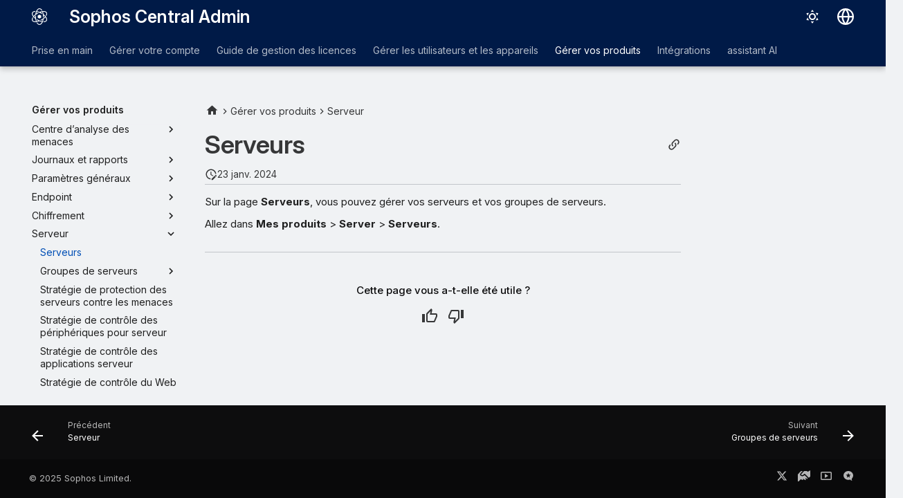

--- FILE ---
content_type: text/css
request_url: https://static.cloud.coveo.com/atomic/v3.20/themes/coveo.css
body_size: 887
content:
:root {
  /* Primary colors */
  --atomic-primary: #126ce0;
  --atomic-primary-light: #399ffe;
  --atomic-primary-dark: #1a50ad;
  --atomic-on-primary: #ffffff;
  --atomic-ring-primary: rgba(19, 114, 236, 0.5);

  /* Neutral colors */
  --atomic-neutral-dark: #626971;
  --atomic-neutral-dim: #bfc4c8;
  --atomic-neutral: #e5e8e8;
  --atomic-neutral-light: #f6f7f9;
  --atomic-neutral-lighter: #f2f2f2;

  /* Semantic colors */
  --atomic-background: #ffffff;
  --atomic-on-background: #282829;
  --atomic-success: #12a244;
  --atomic-error: #ce3f00;
  --atomic-visited: #752e9c;
  --atomic-disabled: #c5cacf;
  --atomic-success-background: #d4fcf0;
  --atomic-error-background: #fcbdc0;
  --atomic-primary-background: #edf6ff;
  --atomic-inline-code: #cd2113;

  /* Border radius */
  --atomic-border-radius: 0.25rem;
  --atomic-border-radius-md: 0.5rem;
  --atomic-border-radius-lg: 0.75rem;
  --atomic-border-radius-xl: 1rem;

  /* Font */
  --atomic-font-family:
    -apple-system, BlinkMacSystemFont, avenir next, avenir, segoe ui, helvetica neue, helvetica, Ubuntu, roboto, noto,
    arial, sans-serif; /* Following https://systemfontstack.com/ */
  --atomic-font-normal: 400;
  --atomic-font-bold: 700;

  /* Text size */
  --atomic-text-base: 0.875rem; /* 14px */
  --atomic-text-sm: 0.75rem; /* 12px */
  --atomic-text-lg: 1rem; /* 16px */
  --atomic-text-xl: 1.125rem; /* 18px */
  --atomic-text-2xl: 1.5rem; /* 24px */
  --atomic-line-height-ratio: 1.5;

  /* Layout */
  --atomic-layout-spacing-x: 1.5rem;
  --atomic-layout-spacing-y: 1rem;

  --atomic-rating-icon-active-color: #f6ce3c;
  --atomic-rating-icon-outline: none;

  --animate-slide-down-modal: slideDown 0.5s linear forwards;
  --animate-scale-up-modal: scaleUp 0.5s cubic-bezier(0.165, 0.84, 0.44, 1) forwards;

  --spacing: 0.25rem;
  --container-lg: 32rem;
  --tw-leading: 1.5;
}

@property --tw-ring-offset-shadow {
  syntax: '*';
  inherits: false;
  initial-value: 0 0 #0000;
}

@property --tw-ring-shadow {
  syntax: '*';
  inherits: false;
  initial-value: 0 0 #0000;
}
@property --tw-outline-style {
  syntax: '*';
  inherits: false;
  initial-value: solid;
}
@property --tw-inset-ring-shadow {
  syntax: '*';
  inherits: false;
  initial-value: 0 0 #0000;
}
@property --tw-translate-z {
  syntax: '*';
  inherits: false;
  initial-value: 0;
}
@property --tw-gradient-via {
  syntax: '<color>';
  inherits: false;
  initial-value: #0000;
}
@property --tw-scale-y {
  syntax: '*';
  inherits: false;
  initial-value: 1;
}
@property --tw-translate-y {
  syntax: '*';
  inherits: false;
  initial-value: 0;
}
@property --tw-inset-shadow {
  syntax: '*';
  inherits: false;
  initial-value: 0 0 #0000;
}
@property --tw-ring-offset-color {
  syntax: '*';
  inherits: false;
  initial-value: #fff;
}
@property --tw-rotate-y {
  syntax: '*';
  inherits: false;
  initial-value: rotateY(0);
}
@property --tw-gradient-from {
  syntax: '<color>';
  inherits: false;
  initial-value: #0000;
}
@property --tw-content {
  syntax: '*';
  inherits: false;
  initial-value: '';
}
@property --tw-gradient-to {
  syntax: '<color>';
  inherits: false;
  initial-value: #0000;
}
@property --tw-skew-x {
  syntax: '*';
  inherits: false;
  initial-value: skewX(0);
}
@property --tw-divide-y-reverse {
  syntax: '*';
  inherits: false;
  initial-value: 0;
}
@property --tw-border-style {
  syntax: '*';
  inherits: false;
  initial-value: solid;
}
@property --tw-scale-z {
  syntax: '*';
  inherits: false;
  initial-value: 1;
}
@property --tw-shadow {
  syntax: '*';
  inherits: false;
  initial-value: 0 0 #0000;
}
@property --tw-translate-x {
  syntax: '*';
  inherits: false;
  initial-value: 0;
}
@property --tw-ring-offset-width {
  syntax: '<length>';
  inherits: false;
  initial-value: 0px;
}
@property --tw-gradient-via-position {
  syntax: '<length-percentage>';
  inherits: false;
  initial-value: 50%;
}
@property --tw-space-x-reverse {
  syntax: '*';
  inherits: false;
  initial-value: 0;
}
@property --tw-scale-x {
  syntax: '*';
  inherits: false;
  initial-value: 1;
}
@property --tw-rotate-x {
  syntax: '*';
  inherits: false;
  initial-value: rotateX(0);
}
@property --tw-gradient-to-position {
  syntax: '<length-percentage>';
  inherits: false;
  initial-value: 100%;
}
@property --tw-rotate-z {
  syntax: '*';
  inherits: false;
  initial-value: rotateZ(0);
}
@property --tw-skew-y {
  syntax: '*';
  inherits: false;
  initial-value: skewY(0);
}
@property --tw-gradient-from-position {
  syntax: '<length-percentage>';
  inherits: false;
  initial-value: 0%;
}


--- FILE ---
content_type: text/javascript
request_url: https://static.cloud.coveo.com/headless/v3/headless.esm.js
body_size: 123073
content:
/**
 * @license
 *
 * Copyright 2025 Coveo Solutions Inc.
 *
 * Licensed under the Apache License, Version 2.0 (the "License");
 * you may not use this file except in compliance with the License.
 * You may obtain a copy of the License at
 * 
 *       http://www.apache.org/licenses/LICENSE-2.0
 * 
 * Unless required by applicable law or agreed to in writing, software
 * distributed under the License is distributed on an "AS IS" BASIS,
 * WITHOUT WARRANTIES OR CONDITIONS OF ANY KIND, either express or implied.
 * See the License for the specific language governing permissions and
 * limitations under the License.
 */
var uw=Object.create;var Nc=Object.defineProperty;var lw=Object.getOwnPropertyDescriptor;var dw=Object.getOwnPropertyNames;var pw=Object.getPrototypeOf,mw=Object.prototype.hasOwnProperty;var fw=(e,t,r)=>t in e?Nc(e,t,{enumerable:!0,configurable:!0,writable:!0,value:r}):e[t]=r;var kt=(e,t)=>()=>(t||e((t={exports:{}}).exports,t),t.exports),gw=(e,t)=>{for(var r in t)Nc(e,r,{get:t[r],enumerable:!0})},yw=(e,t,r,n)=>{if(t&&typeof t=="object"||typeof t=="function")for(let a of dw(t))!mw.call(e,a)&&a!==r&&Nc(e,a,{get:()=>t[a],enumerable:!(n=lw(t,a))||n.enumerable});return e};var vy=(e,t,r)=>(r=e!=null?uw(pw(e)):{},yw(t||!e||!e.__esModule?Nc(r,"default",{value:e,enumerable:!0}):r,e));var ce=(e,t,r)=>fw(e,typeof t!="symbol"?t+"":t,r);var Ny=kt(ls=>{"use strict";var $c=ls&&ls.__assign||function(){return $c=Object.assign||function(e){for(var t,r=1,n=arguments.length;r<n;r++){t=arguments[r];for(var a in t)Object.prototype.hasOwnProperty.call(t,a)&&(e[a]=t[a])}return e},$c.apply(this,arguments)};Object.defineProperty(ls,"__esModule",{value:!0});var Ew={delayFirstAttempt:!1,jitter:"none",maxDelay:1/0,numOfAttempts:10,retry:function(){return!0},startingDelay:100,timeMultiple:2};function Iw(e){var t=$c($c({},Ew),e);return t.numOfAttempts<1&&(t.numOfAttempts=1),t}ls.getSanitizedOptions=Iw});var My=kt(em=>{"use strict";Object.defineProperty(em,"__esModule",{value:!0});function kw(e){var t=Math.random()*e;return Math.round(t)}em.fullJitter=kw});var Qy=kt(tm=>{"use strict";Object.defineProperty(tm,"__esModule",{value:!0});function Tw(e){return e}tm.noJitter=Tw});var Ly=kt(rm=>{"use strict";Object.defineProperty(rm,"__esModule",{value:!0});var Ow=My(),qw=Qy();function Dw(e){switch(e.jitter){case"full":return Ow.fullJitter;case"none":default:return qw.noJitter}}rm.JitterFactory=Dw});var am=kt(nm=>{"use strict";Object.defineProperty(nm,"__esModule",{value:!0});var jw=Ly(),Vw=function(){function e(t){this.options=t,this.attempt=0}return e.prototype.apply=function(){var t=this;return new Promise(function(r){return setTimeout(r,t.jitteredDelay)})},e.prototype.setAttemptNumber=function(t){this.attempt=t},Object.defineProperty(e.prototype,"jitteredDelay",{get:function(){var t=jw.JitterFactory(this.options);return t(this.delay)},enumerable:!0,configurable:!0}),Object.defineProperty(e.prototype,"delay",{get:function(){var t=this.options.startingDelay,r=this.options.timeMultiple,n=this.numOfDelayedAttempts,a=t*Math.pow(r,n);return Math.min(a,this.options.maxDelay)},enumerable:!0,configurable:!0}),Object.defineProperty(e.prototype,"numOfDelayedAttempts",{get:function(){return this.attempt},enumerable:!0,configurable:!0}),e}();nm.Delay=Vw});var Uy=kt(vr=>{"use strict";var Nw=vr&&vr.__extends||function(){var e=function(t,r){return e=Object.setPrototypeOf||{__proto__:[]}instanceof Array&&function(n,a){n.__proto__=a}||function(n,a){for(var o in a)a.hasOwnProperty(o)&&(n[o]=a[o])},e(t,r)};return function(t,r){e(t,r);function n(){this.constructor=t}t.prototype=r===null?Object.create(r):(n.prototype=r.prototype,new n)}}(),Mw=vr&&vr.__awaiter||function(e,t,r,n){function a(o){return o instanceof r?o:new r(function(i){i(o)})}return new(r||(r=Promise))(function(o,i){function s(l){try{u(n.next(l))}catch(d){i(d)}}function c(l){try{u(n.throw(l))}catch(d){i(d)}}function u(l){l.done?o(l.value):a(l.value).then(s,c)}u((n=n.apply(e,t||[])).next())})},Qw=vr&&vr.__generator||function(e,t){var r={label:0,sent:function(){if(o[0]&1)throw o[1];return o[1]},trys:[],ops:[]},n,a,o,i;return i={next:s(0),throw:s(1),return:s(2)},typeof Symbol=="function"&&(i[Symbol.iterator]=function(){return this}),i;function s(u){return function(l){return c([u,l])}}function c(u){if(n)throw new TypeError("Generator is already executing.");for(;r;)try{if(n=1,a&&(o=u[0]&2?a.return:u[0]?a.throw||((o=a.return)&&o.call(a),0):a.next)&&!(o=o.call(a,u[1])).done)return o;switch(a=0,o&&(u=[u[0]&2,o.value]),u[0]){case 0:case 1:o=u;break;case 4:return r.label++,{value:u[1],done:!1};case 5:r.label++,a=u[1],u=[0];continue;case 7:u=r.ops.pop(),r.trys.pop();continue;default:if(o=r.trys,!(o=o.length>0&&o[o.length-1])&&(u[0]===6||u[0]===2)){r=0;continue}if(u[0]===3&&(!o||u[1]>o[0]&&u[1]<o[3])){r.label=u[1];break}if(u[0]===6&&r.label<o[1]){r.label=o[1],o=u;break}if(o&&r.label<o[2]){r.label=o[2],r.ops.push(u);break}o[2]&&r.ops.pop(),r.trys.pop();continue}u=t.call(e,r)}catch(l){u=[6,l],a=0}finally{n=o=0}if(u[0]&5)throw u[1];return{value:u[0]?u[1]:void 0,done:!0}}};Object.defineProperty(vr,"__esModule",{value:!0});var Lw=am(),Uw=function(e){Nw(t,e);function t(){return e!==null&&e.apply(this,arguments)||this}return t.prototype.apply=function(){return Mw(this,void 0,void 0,function(){return Qw(this,function(r){return[2,this.isFirstAttempt?!0:e.prototype.apply.call(this)]})})},Object.defineProperty(t.prototype,"isFirstAttempt",{get:function(){return this.attempt===0},enumerable:!0,configurable:!0}),Object.defineProperty(t.prototype,"numOfDelayedAttempts",{get:function(){return this.attempt-1},enumerable:!0,configurable:!0}),t}(Lw.Delay);vr.SkipFirstDelay=Uw});var By=kt(ds=>{"use strict";var Bw=ds&&ds.__extends||function(){var e=function(t,r){return e=Object.setPrototypeOf||{__proto__:[]}instanceof Array&&function(n,a){n.__proto__=a}||function(n,a){for(var o in a)a.hasOwnProperty(o)&&(n[o]=a[o])},e(t,r)};return function(t,r){e(t,r);function n(){this.constructor=t}t.prototype=r===null?Object.create(r):(n.prototype=r.prototype,new n)}}();Object.defineProperty(ds,"__esModule",{value:!0});var _w=am(),$w=function(e){Bw(t,e);function t(){return e!==null&&e.apply(this,arguments)||this}return t}(_w.Delay);ds.AlwaysDelay=$w});var _y=kt(om=>{"use strict";Object.defineProperty(om,"__esModule",{value:!0});var Hw=Uy(),Gw=By();function zw(e,t){var r=Ww(e);return r.setAttemptNumber(t),r}om.DelayFactory=zw;function Ww(e){return e.delayFirstAttempt?new Gw.AlwaysDelay(e):new Hw.SkipFirstDelay(e)}});var $y=kt(Yn=>{"use strict";var im=Yn&&Yn.__awaiter||function(e,t,r,n){function a(o){return o instanceof r?o:new r(function(i){i(o)})}return new(r||(r=Promise))(function(o,i){function s(l){try{u(n.next(l))}catch(d){i(d)}}function c(l){try{u(n.throw(l))}catch(d){i(d)}}function u(l){l.done?o(l.value):a(l.value).then(s,c)}u((n=n.apply(e,t||[])).next())})},sm=Yn&&Yn.__generator||function(e,t){var r={label:0,sent:function(){if(o[0]&1)throw o[1];return o[1]},trys:[],ops:[]},n,a,o,i;return i={next:s(0),throw:s(1),return:s(2)},typeof Symbol=="function"&&(i[Symbol.iterator]=function(){return this}),i;function s(u){return function(l){return c([u,l])}}function c(u){if(n)throw new TypeError("Generator is already executing.");for(;r;)try{if(n=1,a&&(o=u[0]&2?a.return:u[0]?a.throw||((o=a.return)&&o.call(a),0):a.next)&&!(o=o.call(a,u[1])).done)return o;switch(a=0,o&&(u=[u[0]&2,o.value]),u[0]){case 0:case 1:o=u;break;case 4:return r.label++,{value:u[1],done:!1};case 5:r.label++,a=u[1],u=[0];continue;case 7:u=r.ops.pop(),r.trys.pop();continue;default:if(o=r.trys,!(o=o.length>0&&o[o.length-1])&&(u[0]===6||u[0]===2)){r=0;continue}if(u[0]===3&&(!o||u[1]>o[0]&&u[1]<o[3])){r.label=u[1];break}if(u[0]===6&&r.label<o[1]){r.label=o[1],o=u;break}if(o&&r.label<o[2]){r.label=o[2],r.ops.push(u);break}o[2]&&r.ops.pop(),r.trys.pop();continue}u=t.call(e,r)}catch(l){u=[6,l],a=0}finally{n=o=0}if(u[0]&5)throw u[1];return{value:u[0]?u[1]:void 0,done:!0}}};Object.defineProperty(Yn,"__esModule",{value:!0});var Yw=Ny(),Kw=_y();function Jw(e,t){return t===void 0&&(t={}),im(this,void 0,void 0,function(){var r,n;return sm(this,function(a){switch(a.label){case 0:return r=Yw.getSanitizedOptions(t),n=new Xw(e,r),[4,n.execute()];case 1:return[2,a.sent()]}})})}Yn.backOff=Jw;var Xw=function(){function e(t,r){this.request=t,this.options=r,this.attemptNumber=0}return e.prototype.execute=function(){return im(this,void 0,void 0,function(){var t,r;return sm(this,function(n){switch(n.label){case 0:if(this.attemptLimitReached)return[3,7];n.label=1;case 1:return n.trys.push([1,4,,6]),[4,this.applyDelay()];case 2:return n.sent(),[4,this.request()];case 3:return[2,n.sent()];case 4:return t=n.sent(),this.attemptNumber++,[4,this.options.retry(t,this.attemptNumber)];case 5:if(r=n.sent(),!r||this.attemptLimitReached)throw t;return[3,6];case 6:return[3,0];case 7:throw new Error("Something went wrong.")}})})},Object.defineProperty(e.prototype,"attemptLimitReached",{get:function(){return this.attemptNumber>=this.options.numOfAttempts},enumerable:!0,configurable:!0}),e.prototype.applyDelay=function(){return im(this,void 0,void 0,function(){var t;return sm(this,function(r){switch(r.label){case 0:return t=Kw.DelayFactory(this.options,this.attemptNumber),[4,t.apply()];case 1:return r.sent(),[2]}})})},e}()});var gA=kt((eK,fA)=>{"use strict";function Dq(e){try{return JSON.stringify(e)}catch{return'"[Circular]"'}}fA.exports=jq;function jq(e,t,r){var n=r&&r.stringify||Dq,a=1;if(typeof e=="object"&&e!==null){var o=t.length+a;if(o===1)return e;var i=new Array(o);i[0]=n(e);for(var s=1;s<o;s++)i[s]=n(t[s]);return i.join(" ")}if(typeof e!="string")return e;var c=t.length;if(c===0)return e;for(var u="",l=1-a,d=-1,p=e&&e.length||0,m=0;m<p;){if(e.charCodeAt(m)===37&&m+1<p){switch(d=d>-1?d:0,e.charCodeAt(m+1)){case 100:case 102:if(l>=c||t[l]==null)break;d<m&&(u+=e.slice(d,m)),u+=Number(t[l]),d=m+2,m++;break;case 105:if(l>=c||t[l]==null)break;d<m&&(u+=e.slice(d,m)),u+=Math.floor(Number(t[l])),d=m+2,m++;break;case 79:case 111:case 106:if(l>=c||t[l]===void 0)break;d<m&&(u+=e.slice(d,m));var f=typeof t[l];if(f==="string"){u+="'"+t[l]+"'",d=m+2,m++;break}if(f==="function"){u+=t[l].name||"<anonymous>",d=m+2,m++;break}u+=n(t[l]),d=m+2,m++;break;case 115:if(l>=c)break;d<m&&(u+=e.slice(d,m)),u+=String(t[l]),d=m+2,m++;break;case 37:d<m&&(u+=e.slice(d,m)),u+="%",d=m+2,m++,l--;break}++l}++m}return d===-1?e:(d<p&&(u+=e.slice(d)),u)}});var AA=kt((tK,El)=>{"use strict";var yA=gA();El.exports=Dr;var sc=Kq().console||{},Vq={mapHttpRequest:Pl,mapHttpResponse:Pl,wrapRequestSerializer:tg,wrapResponseSerializer:tg,wrapErrorSerializer:tg,req:Pl,res:Pl,err:SA,errWithCause:SA};function An(e,t){return e==="silent"?1/0:t.levels.values[e]}var ag=Symbol("pino.logFuncs"),rg=Symbol("pino.hierarchy"),Nq={error:"log",fatal:"error",warn:"error",info:"log",debug:"log",trace:"log"};function hA(e,t){let r={logger:t,parent:e[rg]};t[rg]=r}function Mq(e,t,r){let n={};t.forEach(a=>{n[a]=r[a]?r[a]:sc[a]||sc[Nq[a]||"log"]||Yo}),e[ag]=n}function Qq(e,t){return Array.isArray(e)?e.filter(function(n){return n!=="!stdSerializers.err"}):e===!0?Object.keys(t):!1}function Dr(e){e=e||{},e.browser=e.browser||{};let t=e.browser.transmit;if(t&&typeof t.send!="function")throw Error("pino: transmit option must have a send function");let r=e.browser.write||sc;e.browser.write&&(e.browser.asObject=!0);let n=e.serializers||{},a=Qq(e.browser.serialize,n),o=e.browser.serialize;Array.isArray(e.browser.serialize)&&e.browser.serialize.indexOf("!stdSerializers.err")>-1&&(o=!1);let i=Object.keys(e.customLevels||{}),s=["error","fatal","warn","info","debug","trace"].concat(i);typeof r=="function"&&s.forEach(function(C){r[C]=r}),(e.enabled===!1||e.browser.disabled)&&(e.level="silent");let c=e.level||"info",u=Object.create(r);u.log||(u.log=Yo),Mq(u,s,r),hA({},u),Object.defineProperty(u,"levelVal",{get:d}),Object.defineProperty(u,"level",{get:p,set:m});let l={transmit:t,serialize:a,asObject:e.browser.asObject,asObjectBindingsOnly:e.browser.asObjectBindingsOnly,formatters:e.browser.formatters,levels:s,timestamp:zq(e),messageKey:e.messageKey||"msg",onChild:e.onChild||Yo};u.levels=Lq(e),u.level=c,u.isLevelEnabled=function(C){return this.levels.values[C]?this.levels.values[C]>=this.levels.values[this.level]:!1},u.setMaxListeners=u.getMaxListeners=u.emit=u.addListener=u.on=u.prependListener=u.once=u.prependOnceListener=u.removeListener=u.removeAllListeners=u.listeners=u.listenerCount=u.eventNames=u.write=u.flush=Yo,u.serializers=n,u._serialize=a,u._stdErrSerialize=o,u.child=function(...C){return f.call(this,l,...C)},t&&(u._logEvent=ng());function d(){return An(this.level,this)}function p(){return this._level}function m(C){if(C!=="silent"&&!this.levels.values[C])throw Error("unknown level "+C);this._level=C,ha(this,l,u,"error"),ha(this,l,u,"fatal"),ha(this,l,u,"warn"),ha(this,l,u,"info"),ha(this,l,u,"debug"),ha(this,l,u,"trace"),i.forEach(g=>{ha(this,l,u,g)})}function f(C,g,y){if(!g)throw new Error("missing bindings for child Pino");y=y||{},a&&g.serializers&&(y.serializers=g.serializers);let x=y.serializers;if(a&&x){var S=Object.assign({},n,x),F=e.browser.serialize===!0?Object.keys(S):a;delete g.serializers,og([g],F,S,this._stdErrSerialize)}function E(R){this._childLevel=(R._childLevel|0)+1,this.bindings=g,S&&(this.serializers=S,this._serialize=F),t&&(this._logEvent=ng([].concat(R._logEvent.bindings,g)))}E.prototype=this;let v=new E(this);return hA(this,v),v.child=function(...R){return f.call(this,C,...R)},v.level=y.level||this.level,C.onChild(v),v}return u}function Lq(e){let t=e.customLevels||{},r=Object.assign({},Dr.levels.values,t),n=Object.assign({},Dr.levels.labels,Uq(t));return{values:r,labels:n}}function Uq(e){let t={};return Object.keys(e).forEach(function(r){t[e[r]]=r}),t}Dr.levels={values:{fatal:60,error:50,warn:40,info:30,debug:20,trace:10},labels:{10:"trace",20:"debug",30:"info",40:"warn",50:"error",60:"fatal"}};Dr.stdSerializers=Vq;Dr.stdTimeFunctions=Object.assign({},{nullTime:CA,epochTime:xA,unixTime:Wq,isoTime:Yq});function Bq(e){let t=[];e.bindings&&t.push(e.bindings);let r=e[rg];for(;r.parent;)r=r.parent,r.logger.bindings&&t.push(r.logger.bindings);return t.reverse()}function ha(e,t,r,n){if(Object.defineProperty(e,n,{value:An(e.level,r)>An(n,r)?Yo:r[ag][n],writable:!0,enumerable:!0,configurable:!0}),e[n]===Yo){if(!t.transmit)return;let o=t.transmit.level||e.level,i=An(o,r);if(An(n,r)<i)return}e[n]=$q(e,t,r,n);let a=Bq(e);a.length!==0&&(e[n]=_q(a,e[n]))}function _q(e,t){return function(){return t.apply(this,[...e,...arguments])}}function $q(e,t,r,n){return function(a){return function(){let i=t.timestamp(),s=new Array(arguments.length),c=Object.getPrototypeOf&&Object.getPrototypeOf(this)===sc?sc:this;for(var u=0;u<s.length;u++)s[u]=arguments[u];var l=!1;if(t.serialize&&(og(s,this._serialize,this.serializers,this._stdErrSerialize),l=!0),t.asObject||t.formatters?a.call(c,...Hq(this,n,s,i,t)):a.apply(c,s),t.transmit){let d=t.transmit.level||e._level,p=An(d,r),m=An(n,r);if(m<p)return;Gq(this,{ts:i,methodLevel:n,methodValue:m,transmitLevel:d,transmitValue:r.levels.values[t.transmit.level||e._level],send:t.transmit.send,val:An(e._level,r)},s,l)}}}(e[ag][n])}function Hq(e,t,r,n,a){let{level:o,log:i=d=>d}=a.formatters||{},s=r.slice(),c=s[0],u={},l=(e._childLevel|0)+1;if(l<1&&(l=1),n&&(u.time=n),o){let d=o(t,e.levels.values[t]);Object.assign(u,d)}else u.level=e.levels.values[t];if(a.asObjectBindingsOnly){if(c!==null&&typeof c=="object")for(;l--&&typeof s[0]=="object";)Object.assign(u,s.shift());return[i(u),...s]}else{if(c!==null&&typeof c=="object"){for(;l--&&typeof s[0]=="object";)Object.assign(u,s.shift());c=s.length?yA(s.shift(),s):void 0}else typeof c=="string"&&(c=yA(s.shift(),s));return c!==void 0&&(u[a.messageKey]=c),[i(u)]}}function og(e,t,r,n){for(let a in e)if(n&&e[a]instanceof Error)e[a]=Dr.stdSerializers.err(e[a]);else if(typeof e[a]=="object"&&!Array.isArray(e[a])&&t)for(let o in e[a])t.indexOf(o)>-1&&o in r&&(e[a][o]=r[o](e[a][o]))}function Gq(e,t,r,n=!1){let a=t.send,o=t.ts,i=t.methodLevel,s=t.methodValue,c=t.val,u=e._logEvent.bindings;n||og(r,e._serialize||Object.keys(e.serializers),e.serializers,e._stdErrSerialize===void 0?!0:e._stdErrSerialize),e._logEvent.ts=o,e._logEvent.messages=r.filter(function(l){return u.indexOf(l)===-1}),e._logEvent.level.label=i,e._logEvent.level.value=s,a(i,e._logEvent,c),e._logEvent=ng(u)}function ng(e){return{ts:0,messages:[],bindings:e||[],level:{label:"",value:0}}}function SA(e){let t={type:e.constructor.name,msg:e.message,stack:e.stack};for(let r in e)t[r]===void 0&&(t[r]=e[r]);return t}function zq(e){return typeof e.timestamp=="function"?e.timestamp:e.timestamp===!1?CA:xA}function Pl(){return{}}function tg(e){return e}function Yo(){}function CA(){return!1}function xA(){return Date.now()}function Wq(){return Math.round(Date.now()/1e3)}function Yq(){return new Date(Date.now()).toISOString()}function Kq(){function e(t){return typeof t<"u"&&t}try{return typeof globalThis<"u"||Object.defineProperty(Object.prototype,"globalThis",{get:function(){return delete Object.prototype.globalThis,this.globalThis=this},configurable:!0}),globalThis}catch{return e(self)||e(window)||e(this)||{}}}El.exports.default=Dr;El.exports.pino=Dr});var Iy={};gw(Iy,{escapeHtml:()=>Ba,getHighlightedSuggestion:()=>Yp,highlightString:()=>xw});import{isNullOrUndefined as Cw}from"/bueno/v1.1.5/bueno.esm.js";var Hr=(e,t=5)=>e+Math.random().toString(36).substring(2,2+t);function Mc(e){return Array.isArray(e)}function Qc(e){return e.trim()===""}function by(e,t){return[...e.reduce((r,n)=>{let a=t(n);return r.has(a)||r.set(a,n),r},new Map).values()]}function hw(e){return btoa(encodeURI(e))}function Lc(e,t){let{[e]:r,...n}=t;return n}function Ua(e){return hw(JSON.stringify(e))}var Sw=new Set(["1",1,"yes",!0]);function wy(){if(typeof navigator>"u"||typeof window>"u")return!1;let e=navigator,t=window;return[e.globalPrivacyControl,e.doNotTrack,e.msDoNotTrack,t.doNotTrack].some(r=>Sw.has(r))}function Py(e){let t={};for(let[r,n]of e)t[r]=n;return t}function Ey(e,t,r){return clearTimeout(t),setTimeout(e,r)}function cs(e){if(typeof e!="object"||!e)return e;try{return JSON.parse(JSON.stringify(e))}catch{return e}}function Uc(e,t,r={}){let n;return(...a)=>{let o=r.isImmediate&&!n;if(clearTimeout(n),n=setTimeout(()=>{n=void 0,r.isImmediate||e.apply(void 0,a)},t),o)return e.apply(void 0,a)}}function xw(e){if(Qc(e.openingDelimiter)||Qc(e.closingDelimiter))throw Error("delimiters should be a non-empty string");if(Cw(e.content)||Qc(e.content))return e.content;if(e.highlights.length===0)return Ba(e.content);let t=e.content.length,r="",n=0;for(let a=0;a<e.highlights.length;a++){let o=e.highlights[a],i=o.offset,s=i+o.length;if(s>t)break;r+=Ba(e.content.slice(n,i)),r+=e.openingDelimiter,r+=Ba(e.content.slice(i,s)),r+=e.closingDelimiter,n=s}return n!==t&&(r+=Ba(e.content.slice(n))),r}function Yp(e,t){return e=Ba(e),e.replace(/\[(.*?)\]|\{(.*?)\}|\((.*?)\)/g,(r,n,a,o)=>n?Wp(n,t.notMatchDelimiters):a?Wp(a,t.exactMatchDelimiters):o?Wp(o,t.correctionDelimiters):r)}function Wp(e,t){return t?t.open+e+t.close:e}function Ba(e){let t={"&":"&amp;","<":"&lt;",">":"&gt;",'"':"&quot;","'":"&#x27;","`":"&#x60;"},r=`(?:${Object.keys(t).join("|")})`,n=RegExp(r),a=RegExp(r,"g");return n.test(e)?e.replace(a,o=>t[o]):e}async function Ty(e,t){let r=e.getReader(),n;for(;!(n=await r.read()).done;)t(n.value)}function Oy(e){let t,r,n,a=!1;return function(i){t===void 0?(t=i,r=0,n=-1):t=Fw(t,i);let s=t.length,c=0;for(;r<s;){a&&(t[r]===10&&(c=++r),a=!1);let u=-1;for(;r<s&&u===-1;++r)switch(t[r]){case 58:n===-1&&(n=r-c);break;case 13:a=!0,u=r;break;case 10:u=r;break}if(u===-1)break;e(t.subarray(c,u),n),c=r,n=-1}c===s?t=void 0:c!==0&&(t=t.subarray(c),r-=c)}}function qy(e,t,r){let n=ky(),a=new TextDecoder;return function(i,s){if(i.length===0)r?.(n),n=ky();else if(s>0){let c=a.decode(i.subarray(0,s)),u=s+(i[s+1]===32?2:1),l=a.decode(i.subarray(u));switch(c){case"data":n.data=n.data?`${n.data}
${l}`:l;break;case"event":n.event=l;break;case"id":e(n.id=l);break;case"retry":Aw(l,n,t);break}}}}function Aw(e,t,r){let n=parseInt(e,10);Number.isNaN(n)||r(t.retry=n)}function Fw(e,t){let r=new Uint8Array(e.length+t.length);return r.set(e),r.set(t,e.length),r}function ky(){return{data:"",event:"",id:"",retry:void 0}}var Kp="text/event-stream",Rw=1e3,Dy="last-event-id";function jy(){return typeof window<"u"}function Bc(e,{signal:t,headers:r,onopen:n,onmessage:a,onclose:o,onerror:i,openWhenHidden:s,fetch:c,...u}){return new Promise((l,d)=>{let p={...r};p.accept||(p.accept=Kp);let m;function f(){m?.abort(),document.hidden||F()}!s&&jy()&&document.addEventListener("visibilitychange",f);let C=Rw,g;function y(){jy()&&document.removeEventListener("visibilitychange",f),clearTimeout(g),m?.abort()}t?.addEventListener("abort",()=>{y(),l()});let x=c??fetch,S=n??vw;async function F(){m=AbortController?new AbortController:null;try{let E=await x(e,{...u,headers:p,signal:m?.signal});await S(E),await Ty(E.body,Oy(qy(v=>{v?p[Dy]=v:delete p[Dy]},v=>{C=v},a))),o?.(),y(),l()}catch(E){if(!m?.signal?.aborted)try{let v=i?.(E)??C;clearTimeout(g),g=setTimeout(F,v)}catch(v){y(),d(v)}}}F()})}function vw(e){let t=e.headers.get("content-type");if(!t?.startsWith(Kp))throw new Error(`Expected content-type to be ${Kp}, Actual: ${t}`)}var Gr=class{constructor(t){ce(this,"_basePath");ce(this,"_params",{});this._basePath=t}addParam(t,r){this._params={...this.params,[t]:r}}get basePath(){return this._basePath}get params(){return this._params}get hasParams(){return Object.entries(this._params).length}get href(){return this.hasParams?`${this.basePath}?${Object.entries(this.params).map(([t,r])=>`${t}=${encodeURIComponent(r)}`).join("&")}`:this.basePath}};var bw=(e,t,r)=>new Gr(`${e}/rest/organizations/${t}/machinelearning/streaming/${r}`).href,Vy=3,ww=5e3,Pw="text/event-stream",Zp=1,Jp=class extends Error{},us=class extends Error{constructor(r){super(r.message);this.payload=r}},Xp=class{constructor(){ce(this,"timeouts",new Set)}add(t){this.timeouts.add(t)}remove(t){clearTimeout(t),this.timeouts.delete(t)}isActive(t){return this.timeouts.has(t)}},_c=class{constructor(t){ce(this,"logger");this.logger=t.logger}streamGeneratedAnswer(t,r){let{url:n,organizationId:a,streamId:o,accessToken:i}=t,{write:s,abort:c,close:u,resetAnswer:l}=r,d=new Xp;if(!o){this.logger.error("No stream ID found");return}let p=0,m,f=()=>{m&&!d.isActive(m)&&(g?.abort(),l(),y())},C=()=>{d.remove(m),m=Ey(f,m,ww),d.add(m)},g=new AbortController,y=()=>Bc(bw(n,a,o),{method:"GET",fetch,headers:{Authorization:`Bearer ${i}`,accept:"*/*"},openWhenHidden:!0,signal:g?.signal,async onopen(x){if(x.ok&&x.headers.get("content-type")===Pw)return;throw x.status>=400&&x.status<500&&x.status!==429?new us({message:"Error opening stream",code:x.status}):new Jp},onmessage:x=>{if(g?.signal.aborted)return;let S=JSON.parse(x.data);if(S.finishReason==="ERROR"){d.remove(m),g?.abort(),c({message:S.errorMessage,code:S.statusCode});return}s(S),p=0,S.finishReason==="COMPLETED"?(d.remove(m),u()):C()},onerror:x=>{if(!g?.signal.aborted){if(d.remove(m),x instanceof us)throw g?.abort(),c(x),x;if(++p>Vy){this.logger.info("Maximum retry exceeded.");let S={message:"Failed to complete stream.",code:Zp};throw g?.abort(),c(S),new us(S)}this.logger.info(`Retrying...(${p}/${Vy})`),l()}}});return y(),g}};var Wy=vy($y(),1);var q=new Error("Failed to load reducers."),_a=class extends Error{constructor(){super(),this.name="UnauthorizedTokenError",this.message="The token being used to perform the request is unauthorized. It may be expired or invalid."}},Kn=class extends Error{constructor(r,n){super();ce(this,"statusCode");this.name="Disconnected",this.message=`Client could not connect to the following URL: ${r}`,this.statusCode=n??0}};function Hy(e){let t=[];for(let r in e){let n=encodeURIComponent(r),a=encodeURIComponent(e[r]);t.push(`${n}=${a}`)}return t.join("&")}function Gy(e){return typeof e!="object"||!e?!1:Object.values(e).every(Zw)}function Zw(e){return typeof e=="string"||typeof e=="number"||typeof e=="boolean"}function zy(e){return e===429}var pt=class e{static async call(t){let r=eP(t),{logger:n}=t,a=await e.preprocessRequest(r,t);n.info(a,"Platform request");let{url:o,...i}=a,s=async()=>{let c=await fetch(o,i);if(zy(c.status))throw c;return c};try{let c=await(0,Wy.backOff)(s,{startingDelay:100,timeMultiple:2,maxDelay:800,numOfAttempts:4,jitter:"full",retry:async u=>{let l=u&&zy(u.status);return l&&(n.info("Platform retrying request"),await new Promise(d=>setTimeout(d,1e3))),l}});switch(c.status){case 419:case 401:throw n.info("Platform renewing token"),new _a;case 404:throw new Kn(o,c.status);default:return n.info({response:c,requestInfo:a},"Platform response"),c}}catch(c){return c.message==="Failed to fetch"?new Kn(o):c}}static async preprocessRequest(t,r){let{origin:n,preprocessRequest:a,logger:o,requestMetadata:i}=r,{signal:s,...c}=t,u=cs(c);try{let l=await a(t,n,i);return{...t,...l}}catch(l){o.error(l,"Platform request preprocessing failed. Returning default request options.")}return u}};function Ne(e,t="prod",r="platform"){let n=t==="prod"?"":t,a=r==="platform"?"":`.${r}`;return`https://${e}${a}.org${n}.coveo.com`}function Re(e,t="prod"){return`${Ne(e,t)}/rest/search/v2`}function cm(e,t="prod"){return`${Ne(e,t,"analytics")}/rest/organizations/${e}/events/v1`}function eP(e){let{url:t,method:r,requestParams:n,contentType:a,accessToken:o,signal:i}=e,s=e.method==="POST"||e.method==="PUT",c=tP(n,a);return{url:t,method:r,headers:{"Content-Type":a,Authorization:`Bearer ${o}`,...e.headers},...s&&{body:c},signal:i}}function tP(e,t){return t==="application/x-www-form-urlencoded"?Gy(e)?Hy(e):"":JSON.stringify(e)}var Hc=e=>e;import{isNullOrUndefined as lP}from"/bueno/v1.1.5/bueno.esm.js";function $a(){return{answerSnippet:"",documentId:{contentIdKey:"",contentIdValue:""},question:"",relatedQuestions:[],score:0}}function at(){return{response:{results:[],searchUid:"",totalCountFiltered:0,facets:[],generateAutomaticFacets:{facets:[]},queryCorrections:[],triggers:[],questionAnswer:$a(),pipeline:"",splitTestRun:"",termsToHighlight:{},phrasesToHighlight:{},extendedResults:{}},duration:0,queryExecuted:"",error:null,automaticallyCorrected:!1,isLoading:!1,results:[],searchResponseId:"",requestId:"",questionAnswer:$a(),extendedResults:{},searchAction:void 0}}function zr(e){let{url:t,accessToken:r,organizationId:n,authentication:a,...o}=e;return o}var Wr=e=>{let{response:t}=e;return t.body?rP(e):nP(t)},rP=e=>oP(e)?iP(e):aP(e)?e.body:{message:"unknown",statusCode:0,type:"unknown"},nP=e=>{let t=JSON.parse(JSON.stringify(e,Object.getOwnPropertyNames(e)));return{...t,message:`Client side error: ${t.message||""}`,statusCode:400,type:"ClientError"}};function aP(e){return e.body.statusCode!==void 0}function oP(e){return e.body.exception!==void 0}var iP=e=>({message:e.body.exception.code,statusCode:e.response.status,type:e.body.exception.code});var Yr=class{constructor(){ce(this,"currentAbortController",null)}async enqueue(t,r){let n=this.currentAbortController;this.currentAbortController=new AbortController;let a=this.currentAbortController;n&&(r.warnOnAbort&&r.logger.warn("Cancelling current pending search query"),n.abort());try{return await t(a?.signal??null)}finally{this.currentAbortController===a&&(this.currentAbortController=null)}}};function Yy(e){return((e.headers.get("content-type")||"").split(";").find(n=>n.indexOf("charset=")!==-1)||"").split("=")[1]||"UTF-8"}var br=(e,t,r,n)=>{let a=new Gr(`${e.url}${n}`);return a.addParam("organizationId",e.organizationId),e.authentication&&a.addParam("authentication",e.authentication),{accessToken:e.accessToken,method:t,contentType:r,url:a.href,origin:"searchApiFetch"}};var Ky=(e,t)=>{let r=new Gr(`${e.url}${t}`);return r.addParam("access_token",e.accessToken),r.addParam("organizationId",e.organizationId),r.addParam("uniqueId",e.uniqueId),e.authentication&&r.addParam("authentication",e.authentication),e.q!==void 0&&r.addParam("q",e.q),e.enableNavigation!==void 0&&r.addParam("enableNavigation",`${e.enableNavigation}`),e.requestedOutputSize!==void 0&&r.addParam("requestedOutputSize",`${e.requestedOutputSize}`),r.href},Jy=async(e,t)=>{let r=await pt.call({...br(e,"POST","application/x-www-form-urlencoded","/html"),requestParams:zr(e),requestMetadata:{method:"html"},...t});if(r instanceof Error)throw r;let n=Yy(r),a=await r.arrayBuffer(),i=new TextDecoder(n).decode(a);return sP(i)?{success:i}:{error:Wr({response:r,body:i})}};function sP(e){return typeof e=="string"}function cP(e){return{statusCode:e.statusCode,type:e.name,message:e.message}}function uP(e){return{statusCode:e.code,type:e.name,message:e.message,ignored:!0}}function ps(e,t){if(t&&e.name==="AbortError")return{error:uP(e)};if(e instanceof Kn)return{error:cP(e)};throw e}var Gc=class{constructor(t){this.options=t;ce(this,"apiCallsQueues",{unknown:new Yr,mainSearch:new Yr,facetValues:new Yr,foldingCollection:new Yr,instantResults:new Yr})}async plan(t){let r=await pt.call({...br(t,"POST","application/json","/plan"),requestParams:zr(t),requestMetadata:{method:"plan"},...this.options});if(r instanceof Error)return ps(r);let n=await r.json();return pP(n)?{success:n}:{error:Wr({response:r,body:n})}}async querySuggest(t){let r=await pt.call({...br(t,"POST","application/json","/querySuggest"),requestMetadata:{method:"querySuggest"},requestParams:zr(t),...this.options});if(r instanceof Error)return ps(r);let n=await r.json(),a={response:r,body:n};return dP(n)?{success:(await this.options.postprocessQuerySuggestResponseMiddleware(a)).body}:{error:Wr(a)}}async search(t,r){let n=r?.origin??"unknown",a=await this.apiCallsQueues[n].enqueue(s=>pt.call({...br(t,"POST","application/json",""),requestParams:zr(t),requestMetadata:{method:"search",origin:r?.origin},...this.options,signal:s??void 0}),{logger:this.options.logger,warnOnAbort:!r?.disableAbortWarning});if(a instanceof Error)return ps(a,r?.disableAbortWarning);let o=await a.json(),i={response:a,body:o};return Xy(o)?(i.body=Zy(o),{success:(await this.options.postprocessSearchResponseMiddleware(i)).body}):{error:Wr(i)}}async facetSearch(t){let r=await pt.call({...br(t,"POST","application/json","/facet"),requestParams:zr(t),requestMetadata:{method:"facetSearch"},...this.options});if(r instanceof Error)throw r;let n=await r.json(),a={response:r,body:n};return(await this.options.postprocessFacetSearchResponseMiddleware(a)).body}async recommendations(t){let r=await pt.call({...br(t,"POST","application/json",""),requestParams:zr(t),requestMetadata:{method:"recommendations"},...this.options});if(r instanceof Error)throw r;let n=await r.json();if(Xy(n)){let a={response:r,body:n};return a.body=Zy(n),{success:(await this.options.postprocessSearchResponseMiddleware(a)).body}}return{error:Wr({response:r,body:n})}}async html(t){return Jy(t,{...this.options})}async fieldDescriptions(t){let r=await pt.call({...br(t,"GET","application/json","/fields"),requestParams:{},requestMetadata:{method:"fieldDescriptions"},...this.options});if(r instanceof Error)throw r;let n=await r.json();return mP(n)?{success:n}:{error:Wr({response:r,body:n})}}},zc=e=>e.success!==void 0,ve=e=>e.error!==void 0;function Xy(e){return e.results!==void 0}function Zy(e){let t=$a();return lP(e.questionAnswer)?(e.questionAnswer=t,e):(e.questionAnswer={...t,...e.questionAnswer},e)}function dP(e){return e.completions!==void 0}function pP(e){return e.preprocessingOutput!==void 0}function mP(e){return e.fields!==void 0}var eh=e=>e,th=e=>e,rh=e=>e;import{ArrayValue as fP,RecordValue as gP,Schema as yP,SchemaValidationError as hP,StringValue as Jn}from"/bueno/v1.1.5/bueno.esm.js";var k=new Jn({required:!0,emptyAllowed:!1}),le=new Jn({required:!1,emptyAllowed:!1}),ee=new Jn({required:!0,emptyAllowed:!0}),nh=new Jn({required:!1,emptyAllowed:!0}),Wc=new fP({each:k,required:!0}),ah=new Jn({required:!1,emptyAllowed:!1,regex:/^\d+\.\d+\.\d+$/}),oh=new Jn({required:!1,emptyAllowed:!1,regex:/^[a-zA-Z0-9_\-.]{1,100}$/}),pB=new Jn({required:!0,emptyAllowed:!1,regex:/^[a-zA-Z0-9_\-.]{1,100}$/}),wr=({message:e,name:t,stack:r})=>({message:e,name:t,stack:r}),mt=(e,t)=>{if("required"in t)return{payload:new yP({value:t}).validate({value:e}).value};let a=new gP({options:{required:!0},values:t}).validate(e);if(a)throw new hP(a);return{payload:e}},A=(e,t)=>{try{return mt(e,t)}catch(r){return{payload:e,error:wr(r)}}},he=(e,t,r,n)=>{let a=`Check the initialState of ${n}`;return ih(e,t,r,a,"Controller initialization error")},re=(e,t,r,n)=>{let a=`Check the options of ${n}`;return ih(e,t,r,a,"Controller initialization error")},ih=(e,t,r,n,a)=>{try{return t.validate(r,n)}catch(o){throw e.logger.error(o,a),o}};import{isNullOrUndefined as ff,RecordValue as vk,Schema as bk,StringValue as Pu}from"/bueno/v1.1.5/bueno.esm.js";function Te(e){return`Minified Redux error #${e}; visit https://redux.js.org/Errors?code=${e} for the full message or use the non-minified dev environment for full errors. `}var SP=typeof Symbol=="function"&&Symbol.observable||"@@observable",sh=SP,um=()=>Math.random().toString(36).substring(7).split("").join("."),CP={INIT:`@@redux/INIT${um()}`,REPLACE:`@@redux/REPLACE${um()}`,PROBE_UNKNOWN_ACTION:()=>`@@redux/PROBE_UNKNOWN_ACTION${um()}`},Yc=CP;function Bt(e){if(typeof e!="object"||e===null)return!1;let t=e;for(;Object.getPrototypeOf(t)!==null;)t=Object.getPrototypeOf(t);return Object.getPrototypeOf(e)===t||Object.getPrototypeOf(e)===null}function lm(e,t,r){if(typeof e!="function")throw new Error(Te(2));if(typeof t=="function"&&typeof r=="function"||typeof r=="function"&&typeof arguments[3]=="function")throw new Error(Te(0));if(typeof t=="function"&&typeof r>"u"&&(r=t,t=void 0),typeof r<"u"){if(typeof r!="function")throw new Error(Te(1));return r(lm)(e,t)}let n=e,a=t,o=new Map,i=o,s=0,c=!1;function u(){i===o&&(i=new Map,o.forEach((g,y)=>{i.set(y,g)}))}function l(){if(c)throw new Error(Te(3));return a}function d(g){if(typeof g!="function")throw new Error(Te(4));if(c)throw new Error(Te(5));let y=!0;u();let x=s++;return i.set(x,g),function(){if(y){if(c)throw new Error(Te(6));y=!1,u(),i.delete(x),o=null}}}function p(g){if(!Bt(g))throw new Error(Te(7));if(typeof g.type>"u")throw new Error(Te(8));if(typeof g.type!="string")throw new Error(Te(17));if(c)throw new Error(Te(9));try{c=!0,a=n(a,g)}finally{c=!1}return(o=i).forEach(x=>{x()}),g}function m(g){if(typeof g!="function")throw new Error(Te(10));n=g,p({type:Yc.REPLACE})}function f(){let g=d;return{subscribe(y){if(typeof y!="object"||y===null)throw new Error(Te(11));function x(){let F=y;F.next&&F.next(l())}return x(),{unsubscribe:g(x)}},[sh](){return this}}}return p({type:Yc.INIT}),{dispatch:p,subscribe:d,getState:l,replaceReducer:m,[sh]:f}}function xP(e){Object.keys(e).forEach(t=>{let r=e[t];if(typeof r(void 0,{type:Yc.INIT})>"u")throw new Error(Te(12));if(typeof r(void 0,{type:Yc.PROBE_UNKNOWN_ACTION()})>"u")throw new Error(Te(13))})}function Ha(e){let t=Object.keys(e),r={};for(let i=0;i<t.length;i++){let s=t[i];typeof e[s]=="function"&&(r[s]=e[s])}let n=Object.keys(r),a,o;try{xP(r)}catch(i){o=i}return function(s={},c){if(o)throw o;let u=!1,l={};for(let d=0;d<n.length;d++){let p=n[d],m=r[p],f=s[p],C=m(f,c);if(typeof C>"u"){let g=c&&c.type;throw new Error(Te(14))}l[p]=C,u=u||C!==f}return u=u||n.length!==Object.keys(s).length,u?l:s}}function Ga(...e){return e.length===0?t=>t:e.length===1?e[0]:e.reduce((t,r)=>(...n)=>t(r(...n)))}function ch(...e){return t=>(r,n)=>{let a=t(r,n),o=()=>{throw new Error(Te(15))},i={getState:a.getState,dispatch:(c,...u)=>o(c,...u)},s=e.map(c=>c(i));return o=Ga(...s)(a.dispatch),{...a,dispatch:o}}}function Kc(e){return Bt(e)&&"type"in e&&typeof e.type=="string"}var xm=Symbol.for("immer-nothing"),ms=Symbol.for("immer-draftable"),ze=Symbol.for("immer-state");function Oe(e,...t){throw new Error(`[Immer] minified error nr: ${e}. Full error at: https://bit.ly/3cXEKWf`)}var Zn=Object.getPrototypeOf;function ot(e){return!!e&&!!e[ze]}function We(e){return e?mh(e)||Array.isArray(e)||!!e[ms]||!!e.constructor?.[ms]||za(e)||Cs(e):!1}var AP=Object.prototype.constructor.toString();function mh(e){if(!e||typeof e!="object")return!1;let t=Zn(e);if(t===null)return!0;let r=Object.hasOwnProperty.call(t,"constructor")&&t.constructor;return r===Object?!0:typeof r=="function"&&Function.toString.call(r)===AP}function Am(e){return ot(e)||Oe(15,e),e[ze].base_}function fs(e,t){ea(e)===0?Reflect.ownKeys(e).forEach(r=>{t(r,e[r],e)}):e.forEach((r,n)=>t(n,r,e))}function ea(e){let t=e[ze];return t?t.type_:Array.isArray(e)?1:za(e)?2:Cs(e)?3:0}function gs(e,t){return ea(e)===2?e.has(t):Object.prototype.hasOwnProperty.call(e,t)}function dm(e,t){return ea(e)===2?e.get(t):e[t]}function fh(e,t,r){let n=ea(e);n===2?e.set(t,r):n===3?e.add(r):e[t]=r}function FP(e,t){return e===t?e!==0||1/e===1/t:e!==e&&t!==t}function za(e){return e instanceof Map}function Cs(e){return e instanceof Set}function Xn(e){return e.copy_||e.base_}function fm(e,t){if(za(e))return new Map(e);if(Cs(e))return new Set(e);if(Array.isArray(e))return Array.prototype.slice.call(e);let r=mh(e);if(t===!0||t==="class_only"&&!r){let n=Object.getOwnPropertyDescriptors(e);delete n[ze];let a=Reflect.ownKeys(n);for(let o=0;o<a.length;o++){let i=a[o],s=n[i];s.writable===!1&&(s.writable=!0,s.configurable=!0),(s.get||s.set)&&(n[i]={configurable:!0,writable:!0,enumerable:s.enumerable,value:e[i]})}return Object.create(Zn(e),n)}else{let n=Zn(e);if(n!==null&&r)return{...e};let a=Object.create(n);return Object.assign(a,e)}}function eu(e,t=!1){return tu(e)||ot(e)||!We(e)||(ea(e)>1&&Object.defineProperties(e,{set:{value:Jc},add:{value:Jc},clear:{value:Jc},delete:{value:Jc}}),Object.freeze(e),t&&Object.values(e).forEach(r=>eu(r,!0))),e}function Jc(){Oe(2)}function tu(e){return Object.isFrozen(e)}var gm={};function ta(e){let t=gm[e];return t||Oe(0,e),t}function RP(e,t){gm[e]||(gm[e]=t)}var ys;function gh(){return ys}function vP(e,t){return{drafts_:[],parent_:e,immer_:t,canAutoFreeze_:!0,unfinalizedDrafts_:0}}function uh(e,t){t&&(ta("Patches"),e.patches_=[],e.inversePatches_=[],e.patchListener_=t)}function ym(e){hm(e),e.drafts_.forEach(bP),e.drafts_=null}function hm(e){e===ys&&(ys=e.parent_)}function lh(e){return ys=vP(ys,e)}function bP(e){let t=e[ze];t.type_===0||t.type_===1?t.revoke_():t.revoked_=!0}function dh(e,t){t.unfinalizedDrafts_=t.drafts_.length;let r=t.drafts_[0];return e!==void 0&&e!==r?(r[ze].modified_&&(ym(t),Oe(4)),We(e)&&(e=Xc(t,e),t.parent_||Zc(t,e)),t.patches_&&ta("Patches").generateReplacementPatches_(r[ze].base_,e,t.patches_,t.inversePatches_)):e=Xc(t,r,[]),ym(t),t.patches_&&t.patchListener_(t.patches_,t.inversePatches_),e!==xm?e:void 0}function Xc(e,t,r){if(tu(t))return t;let n=t[ze];if(!n)return fs(t,(a,o)=>ph(e,n,t,a,o,r)),t;if(n.scope_!==e)return t;if(!n.modified_)return Zc(e,n.base_,!0),n.base_;if(!n.finalized_){n.finalized_=!0,n.scope_.unfinalizedDrafts_--;let a=n.copy_,o=a,i=!1;n.type_===3&&(o=new Set(a),a.clear(),i=!0),fs(o,(s,c)=>ph(e,n,a,s,c,r,i)),Zc(e,a,!1),r&&e.patches_&&ta("Patches").generatePatches_(n,r,e.patches_,e.inversePatches_)}return n.copy_}function ph(e,t,r,n,a,o,i){if(ot(a)){let s=o&&t&&t.type_!==3&&!gs(t.assigned_,n)?o.concat(n):void 0,c=Xc(e,a,s);if(fh(r,n,c),ot(c))e.canAutoFreeze_=!1;else return}else i&&r.add(a);if(We(a)&&!tu(a)){if(!e.immer_.autoFreeze_&&e.unfinalizedDrafts_<1)return;Xc(e,a),(!t||!t.scope_.parent_)&&typeof n!="symbol"&&(za(r)?r.has(n):Object.prototype.propertyIsEnumerable.call(r,n))&&Zc(e,a)}}function Zc(e,t,r=!1){!e.parent_&&e.immer_.autoFreeze_&&e.canAutoFreeze_&&eu(t,r)}function wP(e,t){let r=Array.isArray(e),n={type_:r?1:0,scope_:t?t.scope_:gh(),modified_:!1,finalized_:!1,assigned_:{},parent_:t,base_:e,draft_:null,copy_:null,revoke_:null,isManual_:!1},a=n,o=Fm;r&&(a=[n],o=hs);let{revoke:i,proxy:s}=Proxy.revocable(a,o);return n.draft_=s,n.revoke_=i,s}var Fm={get(e,t){if(t===ze)return e;let r=Xn(e);if(!gs(r,t))return PP(e,r,t);let n=r[t];return e.finalized_||!We(n)?n:n===pm(e.base_,t)?(mm(e),e.copy_[t]=Cm(n,e)):n},has(e,t){return t in Xn(e)},ownKeys(e){return Reflect.ownKeys(Xn(e))},set(e,t,r){let n=yh(Xn(e),t);if(n?.set)return n.set.call(e.draft_,r),!0;if(!e.modified_){let a=pm(Xn(e),t),o=a?.[ze];if(o&&o.base_===r)return e.copy_[t]=r,e.assigned_[t]=!1,!0;if(FP(r,a)&&(r!==void 0||gs(e.base_,t)))return!0;mm(e),Sm(e)}return e.copy_[t]===r&&(r!==void 0||t in e.copy_)||Number.isNaN(r)&&Number.isNaN(e.copy_[t])||(e.copy_[t]=r,e.assigned_[t]=!0),!0},deleteProperty(e,t){return pm(e.base_,t)!==void 0||t in e.base_?(e.assigned_[t]=!1,mm(e),Sm(e)):delete e.assigned_[t],e.copy_&&delete e.copy_[t],!0},getOwnPropertyDescriptor(e,t){let r=Xn(e),n=Reflect.getOwnPropertyDescriptor(r,t);return n&&{writable:!0,configurable:e.type_!==1||t!=="length",enumerable:n.enumerable,value:r[t]}},defineProperty(){Oe(11)},getPrototypeOf(e){return Zn(e.base_)},setPrototypeOf(){Oe(12)}},hs={};fs(Fm,(e,t)=>{hs[e]=function(){return arguments[0]=arguments[0][0],t.apply(this,arguments)}});hs.deleteProperty=function(e,t){return hs.set.call(this,e,t,void 0)};hs.set=function(e,t,r){return Fm.set.call(this,e[0],t,r,e[0])};function pm(e,t){let r=e[ze];return(r?Xn(r):e)[t]}function PP(e,t,r){let n=yh(t,r);return n?"value"in n?n.value:n.get?.call(e.draft_):void 0}function yh(e,t){if(!(t in e))return;let r=Zn(e);for(;r;){let n=Object.getOwnPropertyDescriptor(r,t);if(n)return n;r=Zn(r)}}function Sm(e){e.modified_||(e.modified_=!0,e.parent_&&Sm(e.parent_))}function mm(e){e.copy_||(e.copy_=fm(e.base_,e.scope_.immer_.useStrictShallowCopy_))}var EP=class{constructor(e){this.autoFreeze_=!0,this.useStrictShallowCopy_=!1,this.produce=(t,r,n)=>{if(typeof t=="function"&&typeof r!="function"){let o=r;r=t;let i=this;return function(c=o,...u){return i.produce(c,l=>r.call(this,l,...u))}}typeof r!="function"&&Oe(6),n!==void 0&&typeof n!="function"&&Oe(7);let a;if(We(t)){let o=lh(this),i=Cm(t,void 0),s=!0;try{a=r(i),s=!1}finally{s?ym(o):hm(o)}return uh(o,n),dh(a,o)}else if(!t||typeof t!="object"){if(a=r(t),a===void 0&&(a=t),a===xm&&(a=void 0),this.autoFreeze_&&eu(a,!0),n){let o=[],i=[];ta("Patches").generateReplacementPatches_(t,a,o,i),n(o,i)}return a}else Oe(1,t)},this.produceWithPatches=(t,r)=>{if(typeof t=="function")return(i,...s)=>this.produceWithPatches(i,c=>t(c,...s));let n,a;return[this.produce(t,r,(i,s)=>{n=i,a=s}),n,a]},typeof e?.autoFreeze=="boolean"&&this.setAutoFreeze(e.autoFreeze),typeof e?.useStrictShallowCopy=="boolean"&&this.setUseStrictShallowCopy(e.useStrictShallowCopy)}createDraft(e){We(e)||Oe(8),ot(e)&&(e=hh(e));let t=lh(this),r=Cm(e,void 0);return r[ze].isManual_=!0,hm(t),r}finishDraft(e,t){let r=e&&e[ze];(!r||!r.isManual_)&&Oe(9);let{scope_:n}=r;return uh(n,t),dh(void 0,n)}setAutoFreeze(e){this.autoFreeze_=e}setUseStrictShallowCopy(e){this.useStrictShallowCopy_=e}applyPatches(e,t){let r;for(r=t.length-1;r>=0;r--){let a=t[r];if(a.path.length===0&&a.op==="replace"){e=a.value;break}}r>-1&&(t=t.slice(r+1));let n=ta("Patches").applyPatches_;return ot(e)?n(e,t):this.produce(e,a=>n(a,t))}};function Cm(e,t){let r=za(e)?ta("MapSet").proxyMap_(e,t):Cs(e)?ta("MapSet").proxySet_(e,t):wP(e,t);return(t?t.scope_:gh()).drafts_.push(r),r}function hh(e){return ot(e)||Oe(10,e),Sh(e)}function Sh(e){if(!We(e)||tu(e))return e;let t=e[ze],r;if(t){if(!t.modified_)return t.base_;t.finalized_=!0,r=fm(e,t.scope_.immer_.useStrictShallowCopy_)}else r=fm(e,!0);return fs(r,(n,a)=>{fh(r,n,Sh(a))}),t&&(t.finalized_=!1),r}function Ch(){let t="replace",r="add",n="remove";function a(p,m,f,C){switch(p.type_){case 0:case 2:return i(p,m,f,C);case 1:return o(p,m,f,C);case 3:return s(p,m,f,C)}}function o(p,m,f,C){let{base_:g,assigned_:y}=p,x=p.copy_;x.length<g.length&&([g,x]=[x,g],[f,C]=[C,f]);for(let S=0;S<g.length;S++)if(y[S]&&x[S]!==g[S]){let F=m.concat([S]);f.push({op:t,path:F,value:d(x[S])}),C.push({op:t,path:F,value:d(g[S])})}for(let S=g.length;S<x.length;S++){let F=m.concat([S]);f.push({op:r,path:F,value:d(x[S])})}for(let S=x.length-1;g.length<=S;--S){let F=m.concat([S]);C.push({op:n,path:F})}}function i(p,m,f,C){let{base_:g,copy_:y}=p;fs(p.assigned_,(x,S)=>{let F=dm(g,x),E=dm(y,x),v=S?gs(g,x)?t:r:n;if(F===E&&v===t)return;let R=m.concat(x);f.push(v===n?{op:v,path:R}:{op:v,path:R,value:E}),C.push(v===r?{op:n,path:R}:v===n?{op:r,path:R,value:d(F)}:{op:t,path:R,value:d(F)})})}function s(p,m,f,C){let{base_:g,copy_:y}=p,x=0;g.forEach(S=>{if(!y.has(S)){let F=m.concat([x]);f.push({op:n,path:F,value:S}),C.unshift({op:r,path:F,value:S})}x++}),x=0,y.forEach(S=>{if(!g.has(S)){let F=m.concat([x]);f.push({op:r,path:F,value:S}),C.unshift({op:n,path:F,value:S})}x++})}function c(p,m,f,C){f.push({op:t,path:[],value:m===xm?void 0:m}),C.push({op:t,path:[],value:p})}function u(p,m){return m.forEach(f=>{let{path:C,op:g}=f,y=p;for(let E=0;E<C.length-1;E++){let v=ea(y),R=C[E];typeof R!="string"&&typeof R!="number"&&(R=""+R),(v===0||v===1)&&(R==="__proto__"||R==="constructor")&&Oe(19),typeof y=="function"&&R==="prototype"&&Oe(19),y=dm(y,R),typeof y!="object"&&Oe(18,C.join("/"))}let x=ea(y),S=l(f.value),F=C[C.length-1];switch(g){case t:switch(x){case 2:return y.set(F,S);case 3:Oe(16);default:return y[F]=S}case r:switch(x){case 1:return F==="-"?y.push(S):y.splice(F,0,S);case 2:return y.set(F,S);case 3:return y.add(S);default:return y[F]=S}case n:switch(x){case 1:return y.splice(F,1);case 2:return y.delete(F);case 3:return y.delete(f.value);default:return delete y[F]}default:Oe(17,g)}}),p}function l(p){if(!We(p))return p;if(Array.isArray(p))return p.map(l);if(za(p))return new Map(Array.from(p.entries()).map(([f,C])=>[f,l(C)]));if(Cs(p))return new Set(Array.from(p).map(l));let m=Object.create(Zn(p));for(let f in p)m[f]=l(p[f]);return gs(p,ms)&&(m[ms]=p[ms]),m}function d(p){return ot(p)?l(p):p}RP("Patches",{applyPatches_:u,generatePatches_:a,generateReplacementPatches_:c})}var Ss=new EP,Pr=Ss.produce,ru=Ss.produceWithPatches.bind(Ss);var Rm=Ss.applyPatches.bind(Ss);function IP(e,t=`expected a function, instead received ${typeof e}`){if(typeof e!="function")throw new TypeError(t)}function kP(e,t=`expected an object, instead received ${typeof e}`){if(typeof e!="object")throw new TypeError(t)}function TP(e,t="expected all items to be functions, instead received the following types: "){if(!e.every(r=>typeof r=="function")){let r=e.map(n=>typeof n=="function"?`function ${n.name||"unnamed"}()`:typeof n).join(", ");throw new TypeError(`${t}[${r}]`)}}var xh=e=>Array.isArray(e)?e:[e];function OP(e){let t=Array.isArray(e[0])?e[0]:e;return TP(t,"createSelector expects all input-selectors to be functions, but received the following types: "),t}function qP(e,t){let r=[],{length:n}=e;for(let a=0;a<n;a++)r.push(e[a].apply(null,t));return r}var hB=Symbol();var SB=Object.getPrototypeOf({});var DP=class{constructor(e){this.value=e}deref(){return this.value}},jP=typeof WeakRef<"u"?WeakRef:DP,VP=0,Ah=1;function nu(){return{s:VP,v:void 0,o:null,p:null}}function Wa(e,t={}){let r=nu(),{resultEqualityCheck:n}=t,a,o=0;function i(){let s=r,{length:c}=arguments;for(let d=0,p=c;d<p;d++){let m=arguments[d];if(typeof m=="function"||typeof m=="object"&&m!==null){let f=s.o;f===null&&(s.o=f=new WeakMap);let C=f.get(m);C===void 0?(s=nu(),f.set(m,s)):s=C}else{let f=s.p;f===null&&(s.p=f=new Map);let C=f.get(m);C===void 0?(s=nu(),f.set(m,s)):s=C}}let u=s,l;if(s.s===Ah)l=s.v;else if(l=e.apply(null,arguments),o++,n){let d=a?.deref?.()??a;d!=null&&n(d,l)&&(l=d,o!==0&&o--),a=typeof l=="object"&&l!==null||typeof l=="function"?new jP(l):l}return u.s=Ah,u.v=l,l}return i.clearCache=()=>{r=nu(),i.resetResultsCount()},i.resultsCount=()=>o,i.resetResultsCount=()=>{o=0},i}function Fh(e,...t){let r=typeof e=="function"?{memoize:e,memoizeOptions:t}:e,n=(...a)=>{let o=0,i=0,s,c={},u=a.pop();typeof u=="object"&&(c=u,u=a.pop()),IP(u,`createSelector expects an output function after the inputs, but received: [${typeof u}]`);let l={...r,...c},{memoize:d,memoizeOptions:p=[],argsMemoize:m=Wa,argsMemoizeOptions:f=[],devModeChecks:C={}}=l,g=xh(p),y=xh(f),x=OP(a),S=d(function(){return o++,u.apply(null,arguments)},...g),F=!0,E=m(function(){i++;let R=qP(x,arguments);return s=S.apply(null,R),s},...y);return Object.assign(E,{resultFunc:u,memoizedResultFunc:S,dependencies:x,dependencyRecomputations:()=>i,resetDependencyRecomputations:()=>{i=0},lastResult:()=>s,recomputations:()=>o,resetRecomputations:()=>{o=0},memoize:d,argsMemoize:m})};return Object.assign(n,{withTypes:()=>n}),n}var ne=Fh(Wa),NP=Object.assign((e,t=ne)=>{kP(e,`createStructuredSelector expects first argument to be an object where each property is a selector, instead received a ${typeof e}`);let r=Object.keys(e),n=r.map(o=>e[o]);return t(n,(...o)=>o.reduce((i,s,c)=>(i[r[c]]=s,i),{}))},{withTypes:()=>NP});function Rh(e){return({dispatch:r,getState:n})=>a=>o=>typeof o=="function"?o(r,n,e):a(o)}var vh=Rh(),bh=Rh;var MP=typeof window<"u"&&window.__REDUX_DEVTOOLS_EXTENSION_COMPOSE__?window.__REDUX_DEVTOOLS_EXTENSION_COMPOSE__:function(){if(arguments.length!==0)return typeof arguments[0]=="object"?Ga:Ga.apply(null,arguments)},EB=typeof window<"u"&&window.__REDUX_DEVTOOLS_EXTENSION__?window.__REDUX_DEVTOOLS_EXTENSION__:function(){return function(e){return e}},QP=e=>e&&typeof e.match=="function";function h(e,t){function r(...n){if(t){let a=t(...n);if(!a)throw new Error(Tt(0));return{type:e,payload:a.payload,..."meta"in a&&{meta:a.meta},..."error"in a&&{error:a.error}}}return{type:e,payload:n[0]}}return r.toString=()=>`${e}`,r.type=e,r.match=n=>Kc(n)&&n.type===e,r}var kh=class xs extends Array{constructor(...t){super(...t),Object.setPrototypeOf(this,xs.prototype)}static get[Symbol.species](){return xs}concat(...t){return super.concat.apply(this,t)}prepend(...t){return t.length===1&&Array.isArray(t[0])?new xs(...t[0].concat(this)):new xs(...t.concat(this))}};function wh(e){return We(e)?Pr(e,()=>{}):e}function Ph(e,t,r){return e.has(t)?e.get(t):e.set(t,r(t)).get(t)}function LP(e){return typeof e=="boolean"}var UP=()=>function(t){let{thunk:r=!0,immutableCheck:n=!0,serializableCheck:a=!0,actionCreatorCheck:o=!0}=t??{},i=new kh;return r&&(LP(r)?i.push(vh):i.push(bh(r.extraArgument))),i},As="RTK_autoBatch",Ka=()=>e=>({payload:e,meta:{[As]:!0}}),Eh=e=>t=>{setTimeout(t,e)},BP=(e={type:"raf"})=>t=>(...r)=>{let n=t(...r),a=!0,o=!1,i=!1,s=new Set,c=e.type==="tick"?queueMicrotask:e.type==="raf"?typeof window<"u"&&window.requestAnimationFrame?window.requestAnimationFrame:Eh(10):e.type==="callback"?e.queueNotification:Eh(e.timeout),u=()=>{i=!1,o&&(o=!1,s.forEach(l=>l()))};return Object.assign({},n,{subscribe(l){let d=()=>a&&l(),p=n.subscribe(d);return s.add(l),()=>{p(),s.delete(l)}},dispatch(l){try{return a=!l?.meta?.[As],o=!a,o&&(i||(i=!0,c(u))),n.dispatch(l)}finally{a=!0}}})},_P=e=>function(r){let{autoBatch:n=!0}=r??{},a=new kh(e);return n&&a.push(BP(typeof n=="object"?n:void 0)),a};function Th(e){let t=UP(),{reducer:r=void 0,middleware:n,devTools:a=!0,preloadedState:o=void 0,enhancers:i=void 0}=e||{},s;if(typeof r=="function")s=r;else if(Bt(r))s=Ha(r);else throw new Error(Tt(1));let c;typeof n=="function"?c=n(t):c=t();let u=Ga;a&&(u=MP({trace:!1,...typeof a=="object"&&a}));let l=ch(...c),d=_P(l),p=typeof i=="function"?i(d):d(),m=u(...p);return lm(s,o,m)}function Oh(e){let t={},r=[],n,a={addCase(o,i){let s=typeof o=="string"?o:o.type;if(!s)throw new Error(Tt(28));if(s in t)throw new Error(Tt(29));return t[s]=i,a},addMatcher(o,i){return r.push({matcher:o,reducer:i}),a},addDefaultCase(o){return n=o,a}};return e(a),[t,r,n]}function $P(e){return typeof e=="function"}function N(e,t){let[r,n,a]=Oh(t),o;if($P(e))o=()=>wh(e());else{let s=wh(e);o=()=>s}function i(s=o(),c){let u=[r[c.type],...n.filter(({matcher:l})=>l(c)).map(({reducer:l})=>l)];return u.filter(l=>!!l).length===0&&(u=[a]),u.reduce((l,d)=>{if(d)if(ot(l)){let m=d(l,c);return m===void 0?l:m}else{if(We(l))return Pr(l,p=>d(p,c));{let p=d(l,c);if(p===void 0){if(l===null)return l;throw Error("A case reducer on a non-draftable value must not return undefined")}return p}}return l},s)}return i.getInitialState=o,i}var qh=(e,t)=>QP(e)?e.match(t):e(t);function _t(...e){return t=>e.some(r=>qh(r,t))}function Ya(...e){return t=>e.every(r=>qh(r,t))}function ou(e,t){if(!e||!e.meta)return!1;let r=typeof e.meta.requestId=="string",n=t.indexOf(e.meta.requestStatus)>-1;return r&&n}function Fs(e){return typeof e[0]=="function"&&"pending"in e[0]&&"fulfilled"in e[0]&&"rejected"in e[0]}function iu(...e){return e.length===0?t=>ou(t,["pending"]):Fs(e)?_t(...e.map(t=>t.pending)):iu()(e[0])}function ra(...e){return e.length===0?t=>ou(t,["rejected"]):Fs(e)?_t(...e.map(t=>t.rejected)):ra()(e[0])}function Rs(...e){let t=r=>r&&r.meta&&r.meta.rejectedWithValue;return e.length===0?Ya(ra(...e),t):Fs(e)?Ya(ra(...e),t):Rs()(e[0])}function Er(...e){return e.length===0?t=>ou(t,["fulfilled"]):Fs(e)?_t(...e.map(t=>t.fulfilled)):Er()(e[0])}function su(...e){return e.length===0?t=>ou(t,["pending","fulfilled","rejected"]):Fs(e)?_t(...e.flatMap(t=>[t.pending,t.rejected,t.fulfilled])):su()(e[0])}var HP="ModuleSymbhasOwnPr-0123456789ABCDEFGHNRVfgctiUvz_KqYTJkLxpZXIjQW",cu=(e=21)=>{let t="",r=e;for(;r--;)t+=HP[Math.random()*64|0];return t},GP=["name","message","stack","code"],vm=class{constructor(e,t){ce(this,"_type");this.payload=e,this.meta=t}},Ih=class{constructor(e,t){ce(this,"_type");this.payload=e,this.meta=t}},zP=e=>{if(typeof e=="object"&&e!==null){let t={};for(let r of GP)typeof e[r]=="string"&&(t[r]=e[r]);return t}return{message:String(e)}},Q=(()=>{function e(t,r,n){let a=h(t+"/fulfilled",(c,u,l,d)=>({payload:c,meta:{...d||{},arg:l,requestId:u,requestStatus:"fulfilled"}})),o=h(t+"/pending",(c,u,l)=>({payload:void 0,meta:{...l||{},arg:u,requestId:c,requestStatus:"pending"}})),i=h(t+"/rejected",(c,u,l,d,p)=>({payload:d,error:(n&&n.serializeError||zP)(c||"Rejected"),meta:{...p||{},arg:l,requestId:u,rejectedWithValue:!!d,requestStatus:"rejected",aborted:c?.name==="AbortError",condition:c?.name==="ConditionError"}}));function s(c){return(u,l,d)=>{let p=n?.idGenerator?n.idGenerator(c):cu(),m=new AbortController,f,C;function g(x){C=x,m.abort()}let y=async function(){let x;try{let F=n?.condition?.(c,{getState:l,extra:d});if(YP(F)&&(F=await F),F===!1||m.signal.aborted)throw{name:"ConditionError",message:"Aborted due to condition callback returning false."};let E=new Promise((v,R)=>{f=()=>{R({name:"AbortError",message:C||"Aborted"})},m.signal.addEventListener("abort",f)});u(o(p,c,n?.getPendingMeta?.({requestId:p,arg:c},{getState:l,extra:d}))),x=await Promise.race([E,Promise.resolve(r(c,{dispatch:u,getState:l,extra:d,requestId:p,signal:m.signal,abort:g,rejectWithValue:(v,R)=>new vm(v,R),fulfillWithValue:(v,R)=>new Ih(v,R)})).then(v=>{if(v instanceof vm)throw v;return v instanceof Ih?a(v.payload,p,c,v.meta):a(v,p,c)})])}catch(F){x=F instanceof vm?i(null,p,c,F.payload,F.meta):i(F,p,c)}finally{f&&m.signal.removeEventListener("abort",f)}return n&&!n.dispatchConditionRejection&&i.match(x)&&x.meta.condition||u(x),x}();return Object.assign(y,{abort:g,requestId:p,arg:c,unwrap(){return y.then(WP)}})}}return Object.assign(s,{pending:o,rejected:i,fulfilled:a,settled:_t(i,a),typePrefix:t})}return e.withTypes=()=>e,e})();function WP(e){if(e.meta&&e.meta.rejectedWithValue)throw e.payload;if(e.error)throw e.error;return e.payload}function YP(e){return e!==null&&typeof e=="object"&&typeof e.then=="function"}var Dh=Symbol.for("rtk-slice-createasyncthunk"),qB={[Dh]:Q};function KP(e,t){return`${e}/${t}`}function JP({creators:e}={}){let t=e?.asyncThunk?.[Dh];return function(n){let{name:a,reducerPath:o=a}=n;if(!a)throw new Error(Tt(11));typeof process<"u";let i=(typeof n.reducers=="function"?n.reducers(ZP()):n.reducers)||{},s=Object.keys(i),c={sliceCaseReducersByName:{},sliceCaseReducersByType:{},actionCreators:{},sliceMatchers:[]},u={addCase(x,S){let F=typeof x=="string"?x:x.type;if(!F)throw new Error(Tt(12));if(F in c.sliceCaseReducersByType)throw new Error(Tt(13));return c.sliceCaseReducersByType[F]=S,u},addMatcher(x,S){return c.sliceMatchers.push({matcher:x,reducer:S}),u},exposeAction(x,S){return c.actionCreators[x]=S,u},exposeCaseReducer(x,S){return c.sliceCaseReducersByName[x]=S,u}};s.forEach(x=>{let S=i[x],F={reducerName:x,type:KP(a,x),createNotation:typeof n.reducers=="function"};tE(S)?nE(F,S,u,t):eE(F,S,u)});function l(){let[x={},S=[],F=void 0]=typeof n.extraReducers=="function"?Oh(n.extraReducers):[n.extraReducers],E={...x,...c.sliceCaseReducersByType};return N(n.initialState,v=>{for(let R in E)v.addCase(R,E[R]);for(let R of c.sliceMatchers)v.addMatcher(R.matcher,R.reducer);for(let R of S)v.addMatcher(R.matcher,R.reducer);F&&v.addDefaultCase(F)})}let d=x=>x,p=new Map,m;function f(x,S){return m||(m=l()),m(x,S)}function C(){return m||(m=l()),m.getInitialState()}function g(x,S=!1){function F(v){let R=v[x];return typeof R>"u"&&S&&(R=C()),R}function E(v=d){let R=Ph(p,S,()=>new WeakMap);return Ph(R,v,()=>{let b={};for(let[I,O]of Object.entries(n.selectors??{}))b[I]=XP(O,v,C,S);return b})}return{reducerPath:x,getSelectors:E,get selectors(){return E(F)},selectSlice:F}}let y={name:a,reducer:f,actions:c.actionCreators,caseReducers:c.sliceCaseReducersByName,getInitialState:C,...g(o),injectInto(x,{reducerPath:S,...F}={}){let E=S??o;return x.inject({reducerPath:E,reducer:f},F),{...y,...g(E,!0)}}};return y}}function XP(e,t,r,n){function a(o,...i){let s=t(o);return typeof s>"u"&&n&&(s=r()),e(s,...i)}return a.unwrapped=e,a}var na=JP();function ZP(){function e(t,r){return{_reducerDefinitionType:"asyncThunk",payloadCreator:t,...r}}return e.withTypes=()=>e,{reducer(t){return Object.assign({[t.name](...r){return t(...r)}}[t.name],{_reducerDefinitionType:"reducer"})},preparedReducer(t,r){return{_reducerDefinitionType:"reducerWithPrepare",prepare:t,reducer:r}},asyncThunk:e}}function eE({type:e,reducerName:t,createNotation:r},n,a){let o,i;if("reducer"in n){if(r&&!rE(n))throw new Error(Tt(17));o=n.reducer,i=n.prepare}else o=n;a.addCase(e,o).exposeCaseReducer(t,o).exposeAction(t,i?h(e,i):h(e))}function tE(e){return e._reducerDefinitionType==="asyncThunk"}function rE(e){return e._reducerDefinitionType==="reducerWithPrepare"}function nE({type:e,reducerName:t},r,n,a){if(!a)throw new Error(Tt(18));let{payloadCreator:o,fulfilled:i,pending:s,rejected:c,settled:u,options:l}=r,d=a(e,o,l);n.exposeAction(t,d),i&&n.addCase(d.fulfilled,i),s&&n.addCase(d.pending,s),c&&n.addCase(d.rejected,c),u&&n.addMatcher(d.settled,u),n.exposeCaseReducer(t,{fulfilled:i||au,pending:s||au,rejected:c||au,settled:u||au})}function au(){}var jh="listener",Vh="completed",Nh="cancelled",DB=`task-${Nh}`,jB=`task-${Vh}`,VB=`${jh}-${Nh}`,NB=`${jh}-${Vh}`;var{assign:Mh}=Object;var bm="listenerMiddleware";var aE=Mh(h(`${bm}/add`),{withTypes:()=>aE}),MB=h(`${bm}/removeAll`),oE=Mh(h(`${bm}/remove`),{withTypes:()=>oE});var QB=Symbol.for("rtk-state-proxy-original");function Tt(e){return`Minified Redux Toolkit error #${e}; visit https://redux-toolkit.js.org/Errors?code=${e} for the full message or use the non-minified dev environment for full errors. `}var Qh=/^(?:[0-9a-f]{8}-[0-9a-f]{4}-[1-8][0-9a-f]{3}-[89ab][0-9a-f]{3}-[0-9a-f]{12}|00000000-0000-0000-0000-000000000000|ffffffff-ffff-ffff-ffff-ffffffffffff)$/i;function iE(e){return typeof e=="string"&&Qh.test(e)}var wm=iE;var qe=[];for(let e=0;e<256;++e)qe.push((e+256).toString(16).slice(1));function Lh(e,t=0){return(qe[e[t+0]]+qe[e[t+1]]+qe[e[t+2]]+qe[e[t+3]]+"-"+qe[e[t+4]]+qe[e[t+5]]+"-"+qe[e[t+6]]+qe[e[t+7]]+"-"+qe[e[t+8]]+qe[e[t+9]]+"-"+qe[e[t+10]]+qe[e[t+11]]+qe[e[t+12]]+qe[e[t+13]]+qe[e[t+14]]+qe[e[t+15]]).toLowerCase()}var Pm,sE=new Uint8Array(16);function Em(){if(!Pm){if(typeof crypto>"u"||!crypto.getRandomValues)throw new Error("crypto.getRandomValues() not supported. See https://github.com/uuidjs/uuid#getrandomvalues-not-supported");Pm=crypto.getRandomValues.bind(crypto)}return Pm(sE)}var cE=typeof crypto<"u"&&crypto.randomUUID&&crypto.randomUUID.bind(crypto),Im={randomUUID:cE};function uE(e,t,r){if(Im.randomUUID&&!t&&!e)return Im.randomUUID();e=e||{};let n=e.random??e.rng?.()??Em();if(n.length<16)throw new Error("Random bytes length must be >= 16");if(n[6]=n[6]&15|64,n[8]=n[8]&63|128,t){if(r=r||0,r<0||r+16>t.length)throw new RangeError(`UUID byte range ${r}:${r+15} is out of buffer bounds`);for(let a=0;a<16;++a)t[r+a]=n[a];return t}return Lh(n)}var km=uE;function Uh(){let e=typeof window<"u";return{sendMessage(t){e&&window.postMessage(t,"*")}}}function lE({config:e,environment:t,event:r,listenerManager:n}){let{url:a,token:o,mode:i}=e;i!=="disabled"&&(n.call(r),t.send(a,o,r))}var Bh="visitorId";function dE(e){return{getClientId:()=>{let t=e.get(),r=t.storage,n=r.getItem(Bh),a=n&&wm(n)?n:t.generateUUID();return r.setItem(Bh,a),a}}}var zh="1.2.7",Tm=128,Wh=192,_h=224,$h=240,pE=248;function mE(e){return(e&pE)===$h?4:(e&$h)===_h?3:(e&_h)===Wh?2:1}function fE(e,t){if(t<0||e.length<=t)return e;let r=e.indexOf("%",t-2);for(r<0||r>t?r=t:t=r;r>2&&e.charAt(r-3)=="%";){let n=Number.parseInt(e.substring(r-2,r),16);if((n&Tm)!=Tm)break;if(r-=3,(n&Wh)!=Tm){t-r>=mE(n)*3&&(r=t);break}}return e.substring(0,r)}function gE(e){let{trackingId:t}=e;return{trackingId:t}}function yE(e){return(e.source||[]).concat([`relay@${zh}`])}function Yh(e,t,r,n){let{getReferrer:a,getLocation:o,getUserAgent:i}=r,s=gE(t),c=n.getClientId();return Object.freeze({type:e,config:s,ts:Date.now(),source:yE(t),clientId:c,userAgent:i(),referrer:Hh(a()),location:Hh(o())})}function Hh(e){return e!==null?fE(e,1024):null}function hE(e,t,r,n,a){return{...t,meta:Yh(e,r,n,a)}}var SE="*";function CE(){let e=[];function t({type:c,callback:u}){return e.findIndex(l=>l.type===c&&l.callback===u)}function r(c,u){return c.type==="*"||u===c.type}function n(c){return t(c)<0&&e.push(c),()=>s(c.type,c.callback)}function a(c){e.forEach(u=>{if(r(u,c.meta.type))try{u.callback(c)}catch(l){console.error(l)}})}function o(c){if(c===SE)e.length=0;else for(let u=e.length-1;u>=0;u--)e[u].type===c&&e.splice(u,1)}function i(c){let u=t(c);u>=0&&e.splice(u,1)}function s(c,u){u?i({type:c,callback:u}):o(c)}return{add:n,call:a,remove:s}}function Gh({url:e,token:t,trackingId:r,...n}){return Object.freeze({url:e,token:t,trackingId:r,...!!n.mode&&{mode:n.mode},...!!n.source&&{source:n.source},...!!n.environment&&{environment:n.environment}})}function xE(e){let t=Gh(e);return{get:()=>t,update:r=>{t=Gh({...t,...r})}}}var Om=AE();function AE(){let e="coveo_",t=r=>{let n=r.split(".").slice(-2);return n.length==2?n.join("."):""};return{getItem(r){let n=`${e}${r}=`,a=document.cookie.split(";");for(let o of a){let i=o.replace(/^\s+/,"");if(i.lastIndexOf(n,0)===0)return i.substring(n.length,i.length)}return null},setItem(r,n,a){let o=t(window.location.hostname),i=`;expires=${new Date(new Date().getTime()+a).toUTCString()}`,s=o?`;domain=${o}`:"";document.cookie=`${e}${r}=${n}${i}${s};path=/;SameSite=Lax`},removeItem(r){this.setItem(r,"",-1)}}}function FE(){return{getItem(e){return Om.getItem(e)||localStorage.getItem(e)},removeItem(e){Om.removeItem(e),localStorage.removeItem(e)},setItem(e,t){localStorage.setItem(e,t),Om.setItem(e,t,31556952e3)}}}function RE(){let e=document.referrer;return e===""?null:e}function qm(){return{runtime:"browser",send:(e,t,r)=>{let n=navigator.sendBeacon(`${e}?access_token=${t}`,new Blob([JSON.stringify([r])],{type:"application/json"}));if(Uh().sendMessage({kind:"EVENT_PROTOCOL",event:r,url:e,token:t}),!n)throw new Error("Failed to send the event(s) because the payload size exceeded the maximum allowed size (32 KB). Please contact support if the problem persists.")},getReferrer:()=>RE(),getLocation:()=>window.location.href,getUserAgent:()=>navigator.userAgent,generateUUID:()=>km(),storage:FE()}}function vE(){try{let e="__storage_test__";return localStorage.setItem(e,e),localStorage.removeItem(e),!0}catch(e){return e instanceof DOMException&&e.name==="QuotaExceededError"&&localStorage&&localStorage.length!==0}}function bE(){return{getItem(){return null},removeItem(){},setItem(){}}}function wE(){return{runtime:"null",send:()=>{},getReferrer:()=>null,getLocation:()=>null,getUserAgent:()=>null,generateUUID:()=>"",storage:bE()}}function PE(e){let t=e.get().mode!=="disabled",r=e.get().environment,n=wE();return t&&r?{storage:n.storage,...r,runtime:"custom"}:t&&EE()&&vE()?qm():n}function EE(){try{return typeof window=="object"}catch{return!1}}function IE(e){return{get:()=>Object.freeze(PE(e))}}function Kh(e){let t=xE(e),r=CE(),n=IE(t),a=dE(n);return{emit:(o,i)=>{let s=t.get(),c=n.get(),u=hE(o,i,s,c,a);return lE({config:s,environment:c,event:u,listenerManager:r})},getMeta:o=>Yh(o,t.get(),n.get(),a),on:(o,i)=>r.add({type:o,callback:i}),off:(o,i)=>r.remove(o,i),updateConfig:o=>t.update(o),version:zh}}function Jh(){return typeof window<"u"&&typeof document<"u"}var aa="3.35.1",Xh=["@coveo/atomic","@coveo/quantic"];var Kr=ne(e=>e.source,e=>Object.entries(e).map(([t,r])=>`${t}@${r}`).concat(`@coveo/headless@${aa}`));var vs=ne(e=>e.configuration.organizationId,e=>e.configuration.environment,e=>e.configuration.accessToken,e=>e.configuration.analytics,e=>Kr(e.configuration.analytics),(e,t)=>t,(e,t,r,{trackingId:n,apiBaseUrl:a,enabled:o},i,s)=>{let c=TE(s);return Kh({mode:o?"emit":"disabled",url:a??cm(e,t),token:r,trackingId:n??null,source:i,environment:c})}),kE={generateUUID:()=>"",getLocation:()=>null,getReferrer:()=>null,getUserAgent:()=>null,send:()=>{},storage:{getItem:()=>null,setItem:()=>{},removeItem:()=>{}}},TE=e=>{if(!e)return;let t=e();return{...Jh()?qm():kE,generateUUID:()=>t.clientId,getLocation:()=>t.location,getReferrer:()=>t.referrer,getUserAgent:()=>t.userAgent}};function Ir(e,t){var r={};for(var n in e)Object.prototype.hasOwnProperty.call(e,n)&&t.indexOf(n)<0&&(r[n]=e[n]);if(e!=null&&typeof Object.getOwnPropertySymbols=="function")for(var a=0,n=Object.getOwnPropertySymbols(e);a<n.length;a++)t.indexOf(n[a])<0&&Object.prototype.propertyIsEnumerable.call(e,n[a])&&(r[n[a]]=e[n[a]]);return r}function w(e,t,r,n){function a(o){return o instanceof r?o:new r(function(i){i(o)})}return new(r||(r=Promise))(function(o,i){function s(l){try{u(n.next(l))}catch(d){i(d)}}function c(l){try{u(n.throw(l))}catch(d){i(d)}}function u(l){l.done?o(l.value):a(l.value).then(s,c)}u((n=n.apply(e,t||[])).next())})}var W;(function(e){e.search="search",e.click="click",e.custom="custom",e.view="view",e.collect="collect"})(W||(W={}));function Vm(){return typeof window<"u"}function Ym(){return typeof navigator<"u"}function Ja(){return typeof document<"u"}function Nm(){try{return typeof localStorage<"u"}catch{return!1}}function OE(){try{return typeof sessionStorage<"u"}catch{return!1}}function pS(){return Ym()&&navigator.cookieEnabled}var qE=[W.click,W.custom,W.search,W.view],DE=(e,t)=>qE.indexOf(e)!==-1?Object.assign({language:Ja()?document.documentElement.lang:"unknown",userAgent:Ym()?navigator.userAgent:"unknown"},t):t,ws=class e{static set(t,r,n){var a,o,i,s;n&&(o=new Date,o.setTime(o.getTime()+n)),s=window.location.hostname,s.indexOf(".")===-1?Zh(t,r,o):(i=s.split("."),a=i[i.length-2]+"."+i[i.length-1],Zh(t,r,o,a))}static get(t){for(var r=t+"=",n=document.cookie.split(";"),a=0;a<n.length;a++){var o=n[a];if(o=o.replace(/^\s+/,""),o.lastIndexOf(r,0)===0)return o.substring(r.length,o.length)}return null}static erase(t){e.set(t,"",-1)}};function Zh(e,t,r,n){document.cookie=`${e}=${t}`+(r?`;expires=${r.toUTCString()}`:"")+(n?`;domain=${n}`:"")+";path=/;SameSite=Lax"}function jE(){return Nm()?localStorage:pS()?new Ps:OE()?sessionStorage:new Za}var Ps=class e{getItem(t){return ws.get(`${e.prefix}${t}`)}removeItem(t){ws.erase(`${e.prefix}${t}`)}setItem(t,r,n){ws.set(`${e.prefix}${t}`,r,n)}};Ps.prefix="coveo_";var Mm=class{constructor(){this.cookieStorage=new Ps}getItem(t){return localStorage.getItem(t)||this.cookieStorage.getItem(t)}removeItem(t){this.cookieStorage.removeItem(t),localStorage.removeItem(t)}setItem(t,r){localStorage.setItem(t,r),this.cookieStorage.setItem(t,r,31556926e3)}},Za=class{getItem(t){return null}removeItem(t){}setItem(t,r){}},uu="__coveo.analytics.history",VE=20,NE=1e3*60,ME=75,pu=class{constructor(t){this.store=t||jE()}addElement(t){t.internalTime=new Date().getTime(),t=this.cropQueryElement(this.stripEmptyQuery(t));let r=this.getHistoryWithInternalTime();r!=null?this.isValidEntry(t)&&this.setHistory([t].concat(r)):this.setHistory([t])}addElementAsync(t){return w(this,void 0,void 0,function*(){t.internalTime=new Date().getTime(),t=this.cropQueryElement(this.stripEmptyQuery(t));let r=yield this.getHistoryWithInternalTimeAsync();r!=null?this.isValidEntry(t)&&this.setHistory([t].concat(r)):this.setHistory([t])})}getHistory(){let t=this.getHistoryWithInternalTime();return this.stripEmptyQueries(this.stripInternalTime(t))}getHistoryAsync(){return w(this,void 0,void 0,function*(){let t=yield this.getHistoryWithInternalTimeAsync();return this.stripEmptyQueries(this.stripInternalTime(t))})}getHistoryWithInternalTime(){try{let t=this.store.getItem(uu);return t&&typeof t=="string"?JSON.parse(t):[]}catch{return[]}}getHistoryWithInternalTimeAsync(){return w(this,void 0,void 0,function*(){try{let t=yield this.store.getItem(uu);return t?JSON.parse(t):[]}catch{return[]}})}setHistory(t){try{this.store.setItem(uu,JSON.stringify(t.slice(0,VE)))}catch{}}clear(){try{this.store.removeItem(uu)}catch{}}getMostRecentElement(){let t=this.getHistoryWithInternalTime();return Array.isArray(t)?t.sort((n,a)=>(a.internalTime||0)-(n.internalTime||0))[0]:null}cropQueryElement(t){return t.name&&t.value&&t.name.toLowerCase()==="query"&&(t.value=t.value.slice(0,ME)),t}isValidEntry(t){let r=this.getMostRecentElement();return r&&r.value==t.value?(t.internalTime||0)-(r.internalTime||0)>NE:!0}stripInternalTime(t){return Array.isArray(t)?t.map(r=>{let{name:n,time:a,value:o}=r;return{name:n,time:a,value:o}}):[]}stripEmptyQuery(t){let{name:r,time:n,value:a}=t;return r&&typeof a=="string"&&r.toLowerCase()==="query"&&a.trim()===""?{name:r,time:n}:t}stripEmptyQueries(t){return t.map(r=>this.stripEmptyQuery(r))}};var QE=(e,t)=>w(void 0,void 0,void 0,function*(){return e===W.view?(yield LE(t.contentIdValue),Object.assign({location:window.location.toString(),referrer:document.referrer,title:document.title},t)):t}),LE=e=>w(void 0,void 0,void 0,function*(){let t=new pu,r={name:"PageView",value:e,time:new Date().toISOString()};yield t.addElementAsync(r)}),lu,UE=new Uint8Array(16);function BE(){if(!lu&&(lu=typeof crypto<"u"&&crypto.getRandomValues&&crypto.getRandomValues.bind(crypto),!lu))throw new Error("crypto.getRandomValues() not supported. See https://github.com/uuidjs/uuid#getrandomvalues-not-supported");return lu(UE)}var _E=/^(?:[0-9a-f]{8}-[0-9a-f]{4}-[1-5][0-9a-f]{3}-[89ab][0-9a-f]{3}-[0-9a-f]{12}|00000000-0000-0000-0000-000000000000)$/i;function mu(e){return typeof e=="string"&&_E.test(e)}var De=[];for(let e=0;e<256;++e)De.push((e+256).toString(16).slice(1));function mS(e,t=0){return De[e[t+0]]+De[e[t+1]]+De[e[t+2]]+De[e[t+3]]+"-"+De[e[t+4]]+De[e[t+5]]+"-"+De[e[t+6]]+De[e[t+7]]+"-"+De[e[t+8]]+De[e[t+9]]+"-"+De[e[t+10]]+De[e[t+11]]+De[e[t+12]]+De[e[t+13]]+De[e[t+14]]+De[e[t+15]]}function $E(e){if(!mu(e))throw TypeError("Invalid UUID");let t,r=new Uint8Array(16);return r[0]=(t=parseInt(e.slice(0,8),16))>>>24,r[1]=t>>>16&255,r[2]=t>>>8&255,r[3]=t&255,r[4]=(t=parseInt(e.slice(9,13),16))>>>8,r[5]=t&255,r[6]=(t=parseInt(e.slice(14,18),16))>>>8,r[7]=t&255,r[8]=(t=parseInt(e.slice(19,23),16))>>>8,r[9]=t&255,r[10]=(t=parseInt(e.slice(24,36),16))/1099511627776&255,r[11]=t/4294967296&255,r[12]=t>>>24&255,r[13]=t>>>16&255,r[14]=t>>>8&255,r[15]=t&255,r}function HE(e){e=unescape(encodeURIComponent(e));let t=[];for(let r=0;r<e.length;++r)t.push(e.charCodeAt(r));return t}var GE="6ba7b810-9dad-11d1-80b4-00c04fd430c8",zE="6ba7b811-9dad-11d1-80b4-00c04fd430c8";function WE(e,t,r){function n(a,o,i,s){var c;if(typeof a=="string"&&(a=HE(a)),typeof o=="string"&&(o=$E(o)),((c=o)===null||c===void 0?void 0:c.length)!==16)throw TypeError("Namespace must be array-like (16 iterable integer values, 0-255)");let u=new Uint8Array(16+a.length);if(u.set(o),u.set(a,o.length),u=r(u),u[6]=u[6]&15|t,u[8]=u[8]&63|128,i){s=s||0;for(let l=0;l<16;++l)i[s+l]=u[l];return i}return mS(u)}try{n.name=e}catch{}return n.DNS=GE,n.URL=zE,n}var YE=typeof crypto<"u"&&crypto.randomUUID&&crypto.randomUUID.bind(crypto),eS={randomUUID:YE};function oa(e,t,r){if(eS.randomUUID&&!t&&!e)return eS.randomUUID();e=e||{};let n=e.random||(e.rng||BE)();if(n[6]=n[6]&15|64,n[8]=n[8]&63|128,t){r=r||0;for(let a=0;a<16;++a)t[r+a]=n[a];return t}return mS(n)}function KE(e,t,r,n){switch(e){case 0:return t&r^~t&n;case 1:return t^r^n;case 2:return t&r^t&n^r&n;case 3:return t^r^n}}function Dm(e,t){return e<<t|e>>>32-t}function JE(e){let t=[1518500249,1859775393,2400959708,3395469782],r=[1732584193,4023233417,2562383102,271733878,3285377520];if(typeof e=="string"){let i=unescape(encodeURIComponent(e));e=[];for(let s=0;s<i.length;++s)e.push(i.charCodeAt(s))}else Array.isArray(e)||(e=Array.prototype.slice.call(e));e.push(128);let n=e.length/4+2,a=Math.ceil(n/16),o=new Array(a);for(let i=0;i<a;++i){let s=new Uint32Array(16);for(let c=0;c<16;++c)s[c]=e[i*64+c*4]<<24|e[i*64+c*4+1]<<16|e[i*64+c*4+2]<<8|e[i*64+c*4+3];o[i]=s}o[a-1][14]=(e.length-1)*8/Math.pow(2,32),o[a-1][14]=Math.floor(o[a-1][14]),o[a-1][15]=(e.length-1)*8&4294967295;for(let i=0;i<a;++i){let s=new Uint32Array(80);for(let m=0;m<16;++m)s[m]=o[i][m];for(let m=16;m<80;++m)s[m]=Dm(s[m-3]^s[m-8]^s[m-14]^s[m-16],1);let c=r[0],u=r[1],l=r[2],d=r[3],p=r[4];for(let m=0;m<80;++m){let f=Math.floor(m/20),C=Dm(c,5)+KE(f,u,l,d)+p+t[f]+s[m]>>>0;p=d,d=l,l=Dm(u,30)>>>0,u=c,c=C}r[0]=r[0]+c>>>0,r[1]=r[1]+u>>>0,r[2]=r[2]+l>>>0,r[3]=r[3]+d>>>0,r[4]=r[4]+p>>>0}return[r[0]>>24&255,r[0]>>16&255,r[0]>>8&255,r[0]&255,r[1]>>24&255,r[1]>>16&255,r[1]>>8&255,r[1]&255,r[2]>>24&255,r[2]>>16&255,r[2]>>8&255,r[2]&255,r[3]>>24&255,r[3]>>16&255,r[3]>>8&255,r[3]&255,r[4]>>24&255,r[4]>>16&255,r[4]>>8&255,r[4]&255]}var XE=WE("v5",80,JE),tS=XE,fS="2.30.49",rS=e=>`${e.protocol}//${e.hostname}${e.pathname.indexOf("/")===0?e.pathname:`/${e.pathname}`}${e.search}`,bs={pageview:"pageview",event:"event"},fu=class{constructor({client:t,uuidGenerator:r=oa}){this.client=t,this.uuidGenerator=r}},Qm=class extends fu{constructor({client:t,uuidGenerator:r=oa}){super({client:t,uuidGenerator:r}),this.actionData={},this.pageViewId=r(),this.nextPageViewId=this.pageViewId,this.currentLocation=rS(window.location),this.lastReferrer=Ja()?document.referrer:"",this.addHooks()}getApi(t){switch(t){case"setAction":return this.setAction;default:return null}}setAction(t,r){this.action=t,this.actionData=r}clearData(){this.clearPluginData(),this.action=void 0,this.actionData={}}getLocationInformation(t,r){return Object.assign({hitType:t},this.getNextValues(t,r))}updateLocationInformation(t,r){this.updateLocationForNextPageView(t,r)}getDefaultContextInformation(t){let r={title:Ja()?document.title:"",encoding:Ja()?document.characterSet:"UTF-8"},n={screenResolution:`${screen.width}x${screen.height}`,screenColor:`${screen.colorDepth}-bit`},a={language:navigator.language,userAgent:navigator.userAgent},o={time:Date.now(),eventId:this.uuidGenerator()};return Object.assign(Object.assign(Object.assign(Object.assign({},o),n),a),r)}updateLocationForNextPageView(t,r){let{pageViewId:n,referrer:a,location:o}=this.getNextValues(t,r);this.lastReferrer=a,this.pageViewId=n,this.currentLocation=o,t===bs.pageview&&(this.nextPageViewId=this.uuidGenerator(),this.hasSentFirstPageView=!0)}getNextValues(t,r){return{pageViewId:t===bs.pageview?this.nextPageViewId:this.pageViewId,referrer:t===bs.pageview&&this.hasSentFirstPageView?this.currentLocation:this.lastReferrer,location:t===bs.pageview?this.getCurrentLocationFromPayload(r):this.currentLocation}}getCurrentLocationFromPayload(t){if(t.page){let r=a=>a.replace(/^\/?(.*)$/,"/$1");return`${(a=>a.split("/").slice(0,3).join("/"))(this.currentLocation)}${r(t.page)}`}else return rS(window.location)}},Jr=class e{constructor(t,r){if(!mu(t))throw Error("Not a valid uuid");this.clientId=t,this.creationDate=Math.floor(r/1e3)}toString(){return this.clientId.replace(/-/g,"")+"."+this.creationDate.toString()}get expired(){let t=Math.floor(Date.now()/1e3)-this.creationDate;return t<0||t>e.expirationTime}validate(t,r){return!this.expired&&this.matchReferrer(t,r)}matchReferrer(t,r){try{let n=new URL(t);return r.some(a=>new RegExp(a.replace(/\\/g,"\\\\").replace(/\./g,"\\.").replace(/\*/g,".*")+"$").test(n.host))}catch{return!1}}static fromString(t){let r=t.split(".");if(r.length!==2)return null;let[n,a]=r;if(n.length!==32||isNaN(parseInt(a)))return null;let o=n.substring(0,8)+"-"+n.substring(8,12)+"-"+n.substring(12,16)+"-"+n.substring(16,20)+"-"+n.substring(20,32);return mu(o)?new e(o,Number.parseInt(a)*1e3):null}};Jr.cvo_cid="cvo_cid";Jr.expirationTime=120;var Lm=class extends fu{constructor({client:t,uuidGenerator:r=oa}){super({client:t,uuidGenerator:r})}getApi(t){switch(t){case"decorate":return this.decorate;case"acceptFrom":return this.acceptFrom;default:return null}}decorate(t){return w(this,void 0,void 0,function*(){if(!this.client.getCurrentVisitorId)throw new Error("Could not retrieve current clientId");try{let r=new URL(t),n=yield this.client.getCurrentVisitorId();return r.searchParams.set(Jr.cvo_cid,new Jr(n,Date.now()).toString()),r.toString()}catch{throw new Error("Invalid URL provided")}})}acceptFrom(t){this.client.setAcceptedLinkReferrers(t)}};Lm.Id="link";var gt=Object.keys;function du(e){return e!==null&&typeof e=="object"&&!Array.isArray(e)}var jm=128,gS=192,nS=224,aS=240;function ZE(e){return(e&248)===aS?4:(e&aS)===nS?3:(e&nS)===gS?2:1}function eI(e,t){if(t<0||e.length<=t)return e;let r=e.indexOf("%",t-2);for(r<0||r>t?r=t:t=r;r>2&&e.charAt(r-3)=="%";){let n=Number.parseInt(e.substring(r-2,r),16);if((n&jm)!=jm)break;if(r-=3,(n&gS)!=jm){t-r>=ZE(n)*3&&(r=t);break}}return e.substring(0,r)}var Um={id:"svc_ticket_id",subject:"svc_ticket_subject",description:"svc_ticket_description",category:"svc_ticket_category",productId:"svc_ticket_product_id",custom:"svc_ticket_custom"},tI=gt(Um).map(e=>Um[e]),rI=[...tI].join("|"),nI=new RegExp(`^(${rI}$)`),aI={svcAction:"svc_action",svcActionData:"svc_action_data"},oI=e=>gt(e).filter(t=>e[t]!==void 0).reduce((t,r)=>{let n=Um[r]||r;return Object.assign(Object.assign({},t),{[n]:e[r]})},{}),iI=e=>nI.test(e),sI=[iI],oS={id:"id",name:"nm",brand:"br",category:"ca",variant:"va",price:"pr",quantity:"qt",coupon:"cc",position:"ps",group:"group"},iS={id:"id",name:"nm",brand:"br",category:"ca",variant:"va",position:"ps",price:"pr",group:"group"},Me={action:"pa",list:"pal",listSource:"pls"},gu={id:"ti",revenue:"tr",tax:"tt",shipping:"ts",coupon:"tcc",affiliation:"ta",step:"cos",option:"col"},cI=["loyaltyCardId","loyaltyTier","thirdPartyPersona","companyName","favoriteStore","storeName","userIndustry","userRole","userDepartment","businessUnit"],Bm={id:"quoteId",affiliation:"quoteAffiliation"},_m={id:"reviewId",rating:"reviewRating",comment:"reviewComment"},uI={add:Me,bookmark_add:Me,bookmark_remove:Me,click:Me,checkout:Me,checkout_option:Me,detail:Me,impression:Me,remove:Me,refund:Object.assign(Object.assign({},Me),gu),purchase:Object.assign(Object.assign({},Me),gu),quickview:Me,quote:Object.assign(Object.assign({},Me),Bm),review:Object.assign(Object.assign({},Me),_m)},lI=gt(oS).map(e=>oS[e]),dI=gt(iS).map(e=>iS[e]),pI=gt(Me).map(e=>Me[e]),mI=gt(gu).map(e=>gu[e]),fI=gt(_m).map(e=>_m[e]),gI=gt(Bm).map(e=>Bm[e]),yI=[...lI,"custom"].join("|"),hI=[...dI,"custom"].join("|"),yS="(pr[0-9]+)",hS="(il[0-9]+pi[0-9]+)",SI=new RegExp(`^${yS}(${yI})$`),CI=new RegExp(`^(${hS}(${hI}))|(il[0-9]+nm)$`),xI=new RegExp(`^(${pI.join("|")})$`),AI=new RegExp(`^(${mI.join("|")})$`),FI=new RegExp(`^${yS}custom$`),RI=new RegExp(`^${hS}custom$`),vI=new RegExp(`^(${[...cI,...fI,...gI].join("|")})$`),bI=e=>SI.test(e),wI=e=>CI.test(e),PI=e=>xI.test(e),EI=e=>AI.test(e),II=e=>vI.test(e),kI=[wI,bI,PI,EI,II],TI=[FI,RI],OI={anonymizeIp:"aip"},qI={eventCategory:"ec",eventAction:"ea",eventLabel:"el",eventValue:"ev",page:"dp",visitorId:"cid",clientId:"cid",userId:"uid",currencyCode:"cu"},DI={hitType:"t",pageViewId:"pid",encoding:"de",location:"dl",referrer:"dr",screenColor:"sd",screenResolution:"sr",title:"dt",userAgent:"ua",language:"ul",eventId:"z",time:"tm"},jI=["contentId","contentIdKey","contentType","searchHub","tab","searchUid","permanentId","contentLocale","trackingId"],VI=Object.assign(Object.assign(Object.assign(Object.assign({},OI),qI),DI),jI.reduce((e,t)=>Object.assign(Object.assign({},e),{[t]:t}),{})),$m=Object.assign(Object.assign({},VI),aI),NI=e=>{let t=!!e.action&&uI[e.action]||{};return gt(e).reduce((r,n)=>{let a=t[n]||$m[n]||n;return Object.assign(Object.assign({},r),{[a]:e[n]})},{})},MI=gt($m).map(e=>$m[e]),QI=e=>MI.indexOf(e)!==-1,LI=e=>e==="custom",UI=e=>[...kI,...sI,QI,LI].some(t=>t(e)),BI=e=>gt(e).reduce((t,r)=>{let n=_I(r);return n?Object.assign(Object.assign({},t),$I(n,e[r])):Object.assign(Object.assign({},t),{[r]:e[r]})},{}),_I=e=>{let t;return[...TI].every(r=>{var n;return t=(n=r.exec(e))===null||n===void 0?void 0:n[1],!t}),t},$I=(e,t)=>gt(t).reduce((r,n)=>Object.assign(Object.assign({},r),{[`${e}${n}`]:t[n]}),{}),Hm=class{constructor(t){this.opts=t}sendEvent(t,r){return w(this,void 0,void 0,function*(){if(!this.isAvailable())throw new Error('navigator.sendBeacon is not supported in this browser. Consider adding a polyfill like "sendbeacon-polyfill".');let{baseUrl:n,preprocessRequest:a}=this.opts,o=yield this.getQueryParamsForEventType(t),{url:i,payload:s}=yield this.preProcessRequestAsPotentialJSONString(`${n}/analytics/${t}?${o}`,r,a),c=this.encodeForEventType(t,s),u=new Blob([c],{type:"application/x-www-form-urlencoded"});navigator.sendBeacon(i,u)})}isAvailable(){return"sendBeacon"in navigator}deleteHttpCookieVisitorId(){return Promise.resolve()}preProcessRequestAsPotentialJSONString(t,r,n){return w(this,void 0,void 0,function*(){let a=t,o=r;if(n){let i=yield n({url:t,body:JSON.stringify(r)},"analyticsBeacon"),{url:s,body:c}=i;a=s||t;try{o=JSON.parse(c)}catch(u){console.error("Unable to process the request body as a JSON string",u)}}return{payload:o,url:a}})}encodeForEventType(t,r){return this.isEventTypeLegacy(t)?this.encodeEventToJson(t,r):this.encodeEventToJson(t,r,this.opts.token)}getQueryParamsForEventType(t){return w(this,void 0,void 0,function*(){let{token:r,visitorIdProvider:n}=this.opts,a=yield n.getCurrentVisitorId();return[r&&this.isEventTypeLegacy(t)?`access_token=${r}`:"",a?`visitorId=${a}`:"","discardVisitInfo=true"].filter(o=>!!o).join("&")})}isEventTypeLegacy(t){return[W.click,W.custom,W.search,W.view].indexOf(t)!==-1}encodeEventToJson(t,r,n){let a=`${t}Event=${encodeURIComponent(JSON.stringify(r))}`;return n&&(a=`access_token=${encodeURIComponent(n)}&${a}`),a}},Gm=class{sendEvent(t,r){return w(this,void 0,void 0,function*(){return Promise.resolve()})}deleteHttpCookieVisitorId(){return w(this,void 0,void 0,function*(){return Promise.resolve()})}},sS=globalThis.fetch,yu=class{constructor(t){this.opts=t}sendEvent(t,r){return w(this,void 0,void 0,function*(){let{baseUrl:n,visitorIdProvider:a,preprocessRequest:o}=this.opts,i=this.shouldAppendVisitorId(t)?yield this.getVisitorIdParam():"",s={url:`${n}/analytics/${t}${i}`,credentials:"include",mode:"cors",headers:this.getHeaders(),method:"POST",body:JSON.stringify(r)},c=Object.assign(Object.assign({},s),o?yield o(s,"analyticsFetch"):{}),{url:u}=c,l=Ir(c,["url"]),d;try{d=yield sS(u,l)}catch(p){console.error("An error has occured when sending the event.",p);return}if(d.ok){let p=yield d.json();return p.visitorId&&a.setCurrentVisitorId(p.visitorId),p}else{try{d.json()}catch{}throw console.error(`An error has occured when sending the "${t}" event.`,d,r),new Error(`An error has occurred when sending the "${t}" event. Check the console logs for more details.`)}})}deleteHttpCookieVisitorId(){return w(this,void 0,void 0,function*(){let{baseUrl:t}=this.opts,r=`${t}/analytics/visit`;yield sS(r,{headers:this.getHeaders(),method:"DELETE"})})}shouldAppendVisitorId(t){return[W.click,W.custom,W.search,W.view].indexOf(t)!==-1}getVisitorIdParam(){return w(this,void 0,void 0,function*(){let{visitorIdProvider:t}=this.opts,r=yield t.getCurrentVisitorId();return r?`?visitor=${r}`:""})}getHeaders(){let{token:t}=this.opts;return Object.assign(Object.assign({},t?{Authorization:`Bearer ${t}`}:{}),{"Content-Type":"application/json"})}},zm=class{constructor(t,r){Nm()&&pS()?this.storage=new Mm:Nm()?this.storage=localStorage:(console.warn("BrowserRuntime detected no valid storage available.",this),this.storage=new Za),this.client=new yu(t),this.beaconClient=new Hm(t),window.addEventListener("beforeunload",()=>{let n=r();for(let{eventType:a,payload:o}of n)this.beaconClient.sendEvent(a,o)})}getClientDependingOnEventType(t){return t==="click"&&this.beaconClient.isAvailable()?this.beaconClient:this.client}},Wm=class{constructor(t,r){this.storage=r||new Za,this.client=new yu(t)}getClientDependingOnEventType(t){return this.client}},hu=class{constructor(){this.storage=new Za,this.client=new Gm}getClientDependingOnEventType(t){return this.client}},HI="xx",GI=e=>e?.startsWith(HI)||!1,zI=`
        We've detected you're using React Native but have not provided the corresponding runtime, 
        for an optimal experience please use the "coveo.analytics/react-native" subpackage.
        Follow the Readme on how to set it up: https://github.com/coveo/coveo.analytics.js#using-react-native
    `;function WI(){return typeof navigator<"u"&&navigator.product=="ReactNative"}var YI=["1",1,"yes",!0];function Su(){let e=[];return Vm()&&e.push(window.doNotTrack),Ym()&&e.push(navigator.doNotTrack,navigator.msDoNotTrack,navigator.globalPrivacyControl),e.some(t=>YI.indexOf(t)!==-1)}var SS="v15",CS={default:"https://analytics.cloud.coveo.com/rest/ua",production:"https://analytics.cloud.coveo.com/rest/ua",hipaa:"https://analyticshipaa.cloud.coveo.com/rest/ua"};function KI(e=CS.default,t=SS,r=!1){if(e=e.replace(/\/$/,""),r)return`${e}/${t}`;let n=e.endsWith("/rest")||e.endsWith("/rest/ua");return`${e}${n?"":"/rest"}/${t}`}var JI="38824e1f-37f5-42d3-8372-a4b8fa9df946",$t=class{get defaultOptions(){return{endpoint:CS.default,isCustomEndpoint:!1,token:"",version:SS,beforeSendHooks:[],afterSendHooks:[]}}get version(){return fS}constructor(t){if(this.acceptedLinkReferrers=[],!t)throw new Error("You have to pass options to this constructor");this.options=Object.assign(Object.assign({},this.defaultOptions),t),this.visitorId="",this.bufferedRequests=[],this.beforeSendHooks=[QE,DE].concat(this.options.beforeSendHooks),this.afterSendHooks=this.options.afterSendHooks,this.eventTypeMapping={};let r={baseUrl:this.baseUrl,token:this.options.token,visitorIdProvider:this,preprocessRequest:this.options.preprocessRequest};Su()?this.runtime=new hu:this.runtime=this.options.runtimeEnvironment||this.initRuntime(r),this.addEventTypeMapping(W.view,{newEventType:W.view,addClientIdParameter:!0}),this.addEventTypeMapping(W.click,{newEventType:W.click,addClientIdParameter:!0}),this.addEventTypeMapping(W.custom,{newEventType:W.custom,addClientIdParameter:!0}),this.addEventTypeMapping(W.search,{newEventType:W.search,addClientIdParameter:!0})}initRuntime(t){return Vm()&&Ja()?new zm(t,()=>{let r=[...this.bufferedRequests];return this.bufferedRequests=[],r}):(WI()&&console.warn(zI),new Wm(t))}get storage(){return this.runtime.storage}determineVisitorId(){return w(this,void 0,void 0,function*(){try{return Vm()&&this.extractClientIdFromLink(window.location.href)||(yield this.storage.getItem("visitorId"))||oa()}catch(t){return console.log("Could not get visitor ID from the current runtime environment storage. Using a random ID instead.",t),oa()}})}getCurrentVisitorId(){return w(this,void 0,void 0,function*(){if(!this.visitorId){let t=yield this.determineVisitorId();yield this.setCurrentVisitorId(t)}return this.visitorId})}setCurrentVisitorId(t){return w(this,void 0,void 0,function*(){this.visitorId=t,yield this.storage.setItem("visitorId",t)})}setClientId(t,r){return w(this,void 0,void 0,function*(){if(mu(t))this.setCurrentVisitorId(t.toLowerCase());else{if(!r)throw Error("Cannot generate uuid client id without a specific namespace string.");this.setCurrentVisitorId(tS(t,tS(r,JI)))}})}getParameters(t,...r){return w(this,void 0,void 0,function*(){return yield this.resolveParameters(t,...r)})}getPayload(t,...r){return w(this,void 0,void 0,function*(){let n=yield this.resolveParameters(t,...r);return yield this.resolvePayloadForParameters(t,n)})}get currentVisitorId(){return typeof(this.visitorId||this.storage.getItem("visitorId"))!="string"&&this.setCurrentVisitorId(oa()),this.visitorId}set currentVisitorId(t){this.visitorId=t,this.storage.setItem("visitorId",t)}extractClientIdFromLink(t){if(Su())return null;try{let r=new URL(t).searchParams.get(Jr.cvo_cid);if(r==null)return null;let n=Jr.fromString(r);return!n||!Ja()||!n.validate(document.referrer,this.acceptedLinkReferrers)?null:n.clientId}catch{}return null}resolveParameters(t,...r){return w(this,void 0,void 0,function*(){let{variableLengthArgumentsNames:n=[],addVisitorIdParameter:a=!1,usesMeasurementProtocol:o=!1,addClientIdParameter:i=!1}=this.eventTypeMapping[t]||{};return yield[m=>n.length>0?this.parseVariableArgumentsPayload(n,m):m[0],m=>w(this,void 0,void 0,function*(){return Object.assign(Object.assign({},m),{visitorId:a?yield this.getCurrentVisitorId():""})}),m=>w(this,void 0,void 0,function*(){return i?Object.assign(Object.assign({},m),{clientId:yield this.getCurrentVisitorId()}):m}),m=>o?this.ensureAnonymousUserWhenUsingApiKey(m):m,m=>this.beforeSendHooks.reduce((f,C)=>w(this,void 0,void 0,function*(){let g=yield f;return yield C(t,g)}),m)].reduce((m,f)=>w(this,void 0,void 0,function*(){let C=yield m;return yield f(C)}),Promise.resolve(r))})}resolvePayloadForParameters(t,r){return w(this,void 0,void 0,function*(){let{usesMeasurementProtocol:n=!1}=this.eventTypeMapping[t]||{};return yield[d=>this.setTrackingIdIfTrackingIdNotPresent(d),d=>this.removeEmptyPayloadValues(d,t),d=>this.validateParams(d,t),d=>n?NI(d):d,d=>n?this.removeUnknownParameters(d):d,d=>n?this.processCustomParameters(d):this.mapCustomParametersToCustomData(d)].reduce((d,p)=>w(this,void 0,void 0,function*(){let m=yield d;return yield p(m)}),Promise.resolve(r))})}makeEvent(t,...r){return w(this,void 0,void 0,function*(){let{newEventType:n=t}=this.eventTypeMapping[t]||{},a=yield this.resolveParameters(t,...r),o=yield this.resolvePayloadForParameters(t,a);return{eventType:n,payload:o,log:i=>w(this,void 0,void 0,function*(){return this.bufferedRequests.push({eventType:n,payload:Object.assign(Object.assign({},o),i)}),yield Promise.all(this.afterSendHooks.map(s=>s(t,Object.assign(Object.assign({},a),i)))),yield this.deferExecution(),yield this.sendFromBuffer()})}})}sendEvent(t,...r){return w(this,void 0,void 0,function*(){return(yield this.makeEvent(t,...r)).log({})})}deferExecution(){return new Promise(t=>setTimeout(t,0))}sendFromBuffer(){return w(this,void 0,void 0,function*(){let t=this.bufferedRequests.shift();if(t){let{eventType:r,payload:n}=t;return this.runtime.getClientDependingOnEventType(r).sendEvent(r,n)}})}clear(){this.storage.removeItem("visitorId"),new pu().clear()}deleteHttpOnlyVisitorId(){this.runtime.client.deleteHttpCookieVisitorId()}makeSearchEvent(t){return w(this,void 0,void 0,function*(){return this.makeEvent(W.search,t)})}sendSearchEvent(t){return w(this,void 0,void 0,function*(){var{searchQueryUid:r}=t,n=Ir(t,["searchQueryUid"]);return(yield this.makeSearchEvent(n)).log({searchQueryUid:r})})}makeClickEvent(t){return w(this,void 0,void 0,function*(){return this.makeEvent(W.click,t)})}sendClickEvent(t){return w(this,void 0,void 0,function*(){var{searchQueryUid:r}=t,n=Ir(t,["searchQueryUid"]);return(yield this.makeClickEvent(n)).log({searchQueryUid:r})})}makeCustomEvent(t){return w(this,void 0,void 0,function*(){return this.makeEvent(W.custom,t)})}sendCustomEvent(t){return w(this,void 0,void 0,function*(){var{lastSearchQueryUid:r}=t,n=Ir(t,["lastSearchQueryUid"]);return(yield this.makeCustomEvent(n)).log({lastSearchQueryUid:r})})}makeViewEvent(t){return w(this,void 0,void 0,function*(){return this.makeEvent(W.view,t)})}sendViewEvent(t){return w(this,void 0,void 0,function*(){return(yield this.makeViewEvent(t)).log({})})}getVisit(){return w(this,void 0,void 0,function*(){let r=yield(yield fetch(`${this.baseUrl}/analytics/visit`)).json();return this.visitorId=r.visitorId,r})}getHealth(){return w(this,void 0,void 0,function*(){return yield(yield fetch(`${this.baseUrl}/analytics/monitoring/health`)).json()})}registerBeforeSendEventHook(t){this.beforeSendHooks.push(t)}registerAfterSendEventHook(t){this.afterSendHooks.push(t)}addEventTypeMapping(t,r){this.eventTypeMapping[t]=r}setAcceptedLinkReferrers(t){if(Array.isArray(t)&&t.every(r=>typeof r=="string"))this.acceptedLinkReferrers=t;else throw Error("Parameter should be an array of domain strings")}parseVariableArgumentsPayload(t,r){let n={};for(let a=0,o=r.length;a<o;a++){let i=r[a];if(typeof i=="string")n[t[a]]=i;else if(typeof i=="object")return Object.assign(Object.assign({},n),i)}return n}isKeyAllowedEmpty(t,r){return({[W.search]:["queryText"]}[t]||[]).indexOf(r)!==-1}removeEmptyPayloadValues(t,r){let n=a=>typeof a<"u"&&a!==null&&a!=="";return Object.keys(t).filter(a=>this.isKeyAllowedEmpty(r,a)||n(t[a])).reduce((a,o)=>Object.assign(Object.assign({},a),{[o]:t[o]}),{})}removeUnknownParameters(t){return Object.keys(t).filter(n=>{if(UI(n))return!0;console.log(n,"is not processed by coveoua")}).reduce((n,a)=>Object.assign(Object.assign({},n),{[a]:t[a]}),{})}processCustomParameters(t){let{custom:r}=t,n=Ir(t,["custom"]),a={};r&&du(r)&&(a=this.lowercaseKeys(r));let o=BI(n);return Object.assign(Object.assign({},a),o)}mapCustomParametersToCustomData(t){let{custom:r}=t,n=Ir(t,["custom"]);if(r&&du(r)){let a=this.lowercaseKeys(r);return Object.assign(Object.assign({},n),{customData:Object.assign(Object.assign({},a),t.customData)})}else return t}lowercaseKeys(t){let r=Object.keys(t),n={};return r.forEach(a=>{n[a.toLowerCase()]=t[a]}),n}validateParams(t,r){let{anonymizeIp:n}=t,a=Ir(t,["anonymizeIp"]);return n!==void 0&&["0","false","undefined","null","{}","[]",""].indexOf(`${n}`.toLowerCase())==-1&&(a.anonymizeIp=1),(r==W.view||r==W.click||r==W.search||r==W.custom)&&(a.originLevel3=this.limit(a.originLevel3,1024)),r==W.view&&(a.location=this.limit(a.location,1024)),(r=="pageview"||r=="event")&&(a.referrer=this.limit(a.referrer,2048),a.location=this.limit(a.location,2048),a.page=this.limit(a.page,2048)),a}ensureAnonymousUserWhenUsingApiKey(t){let{userId:r}=t,n=Ir(t,["userId"]);return GI(this.options.token)&&!r?(n.userId="anonymous",n):t}setTrackingIdIfTrackingIdNotPresent(t){let{trackingId:r}=t,n=Ir(t,["trackingId"]);return r?t:(n.hasOwnProperty("custom")&&du(n.custom)&&(n.custom.hasOwnProperty("context_website")||n.custom.hasOwnProperty("siteName"))&&(n.trackingId=n.custom.context_website||n.custom.siteName),n.hasOwnProperty("customData")&&du(n.customData)&&(n.customData.hasOwnProperty("context_website")||n.customData.hasOwnProperty("siteName"))&&(n.trackingId=n.customData.context_website||n.customData.siteName),n)}limit(t,r){return typeof t=="string"?eI(t,r):t}get baseUrl(){return KI(this.options.endpoint,this.options.version,this.options.isCustomEndpoint)}},kr;(function(e){e.contextChanged="contextChanged",e.expandToFullUI="expandToFullUI",e.openUserActions="openUserActions",e.showPrecedingSessions="showPrecedingSessions",e.showFollowingSessions="showFollowingSessions",e.clickViewedDocument="clickViewedDocument",e.clickPageView="clickPageView",e.createArticle="createArticle"})(kr||(kr={}));var P;(function(e){e.interfaceLoad="interfaceLoad",e.interfaceChange="interfaceChange",e.didyoumeanAutomatic="didyoumeanAutomatic",e.didyoumeanClick="didyoumeanClick",e.resultsSort="resultsSort",e.searchboxSubmit="searchboxSubmit",e.searchboxClear="searchboxClear",e.searchboxAsYouType="searchboxAsYouType",e.breadcrumbFacet="breadcrumbFacet",e.breadcrumbResetAll="breadcrumbResetAll",e.documentQuickview="documentQuickview",e.documentOpen="documentOpen",e.omniboxAnalytics="omniboxAnalytics",e.omniboxFromLink="omniboxFromLink",e.searchFromLink="searchFromLink",e.triggerNotify="notify",e.triggerExecute="execute",e.triggerQuery="query",e.undoTriggerQuery="undoQuery",e.triggerRedirect="redirect",e.pagerResize="pagerResize",e.pagerNumber="pagerNumber",e.pagerNext="pagerNext",e.pagerPrevious="pagerPrevious",e.pagerScrolling="pagerScrolling",e.staticFilterClearAll="staticFilterClearAll",e.staticFilterSelect="staticFilterSelect",e.staticFilterDeselect="staticFilterDeselect",e.facetClearAll="facetClearAll",e.facetSearch="facetSearch",e.facetSelect="facetSelect",e.facetSelectAll="facetSelectAll",e.facetDeselect="facetDeselect",e.facetExclude="facetExclude",e.facetUnexclude="facetUnexclude",e.facetUpdateSort="facetUpdateSort",e.facetShowMore="showMoreFacetResults",e.facetShowLess="showLessFacetResults",e.queryError="query",e.queryErrorBack="errorBack",e.queryErrorClear="errorClearQuery",e.queryErrorRetry="errorRetry",e.recommendation="recommendation",e.recommendationInterfaceLoad="recommendationInterfaceLoad",e.recommendationOpen="recommendationOpen",e.likeSmartSnippet="likeSmartSnippet",e.dislikeSmartSnippet="dislikeSmartSnippet",e.expandSmartSnippet="expandSmartSnippet",e.collapseSmartSnippet="collapseSmartSnippet",e.openSmartSnippetFeedbackModal="openSmartSnippetFeedbackModal",e.closeSmartSnippetFeedbackModal="closeSmartSnippetFeedbackModal",e.sendSmartSnippetReason="sendSmartSnippetReason",e.expandSmartSnippetSuggestion="expandSmartSnippetSuggestion",e.collapseSmartSnippetSuggestion="collapseSmartSnippetSuggestion",e.showMoreSmartSnippetSuggestion="showMoreSmartSnippetSuggestion",e.showLessSmartSnippetSuggestion="showLessSmartSnippetSuggestion",e.openSmartSnippetSource="openSmartSnippetSource",e.openSmartSnippetSuggestionSource="openSmartSnippetSuggestionSource",e.openSmartSnippetInlineLink="openSmartSnippetInlineLink",e.openSmartSnippetSuggestionInlineLink="openSmartSnippetSuggestionInlineLink",e.recentQueryClick="recentQueriesClick",e.clearRecentQueries="clearRecentQueries",e.recentResultClick="recentResultClick",e.clearRecentResults="clearRecentResults",e.noResultsBack="noResultsBack",e.showMoreFoldedResults="showMoreFoldedResults",e.showLessFoldedResults="showLessFoldedResults",e.copyToClipboard="copyToClipboard",e.caseSendEmail="Case.SendEmail",e.feedItemTextPost="FeedItem.TextPost",e.caseAttach="caseAttach",e.caseDetach="caseDetach",e.retryGeneratedAnswer="retryGeneratedAnswer",e.likeGeneratedAnswer="likeGeneratedAnswer",e.dislikeGeneratedAnswer="dislikeGeneratedAnswer",e.openGeneratedAnswerSource="openGeneratedAnswerSource",e.generatedAnswerStreamEnd="generatedAnswerStreamEnd",e.generatedAnswerSourceHover="generatedAnswerSourceHover",e.generatedAnswerCopyToClipboard="generatedAnswerCopyToClipboard",e.generatedAnswerHideAnswers="generatedAnswerHideAnswers",e.generatedAnswerShowAnswers="generatedAnswerShowAnswers",e.generatedAnswerExpand="generatedAnswerExpand",e.generatedAnswerCollapse="generatedAnswerCollapse",e.generatedAnswerFeedbackSubmit="generatedAnswerFeedbackSubmit",e.rephraseGeneratedAnswer="rephraseGeneratedAnswer",e.generatedAnswerFeedbackSubmitV2="generatedAnswerFeedbackSubmitV2",e.generatedAnswerCitationClick="generatedAnswerCitationClick"})(P||(P={}));var cS={[P.triggerNotify]:"queryPipelineTriggers",[P.triggerExecute]:"queryPipelineTriggers",[P.triggerQuery]:"queryPipelineTriggers",[P.triggerRedirect]:"queryPipelineTriggers",[P.queryErrorBack]:"errors",[P.queryErrorClear]:"errors",[P.queryErrorRetry]:"errors",[P.pagerNext]:"getMoreResults",[P.pagerPrevious]:"getMoreResults",[P.pagerNumber]:"getMoreResults",[P.pagerResize]:"getMoreResults",[P.pagerScrolling]:"getMoreResults",[P.facetSearch]:"facet",[P.facetShowLess]:"facet",[P.facetShowMore]:"facet",[P.recommendation]:"recommendation",[P.likeSmartSnippet]:"smartSnippet",[P.dislikeSmartSnippet]:"smartSnippet",[P.expandSmartSnippet]:"smartSnippet",[P.collapseSmartSnippet]:"smartSnippet",[P.openSmartSnippetFeedbackModal]:"smartSnippet",[P.closeSmartSnippetFeedbackModal]:"smartSnippet",[P.sendSmartSnippetReason]:"smartSnippet",[P.expandSmartSnippetSuggestion]:"smartSnippetSuggestions",[P.collapseSmartSnippetSuggestion]:"smartSnippetSuggestions",[P.showMoreSmartSnippetSuggestion]:"smartSnippetSuggestions",[P.showLessSmartSnippetSuggestion]:"smartSnippetSuggestions",[P.clearRecentQueries]:"recentQueries",[P.recentResultClick]:"recentlyClickedDocuments",[P.clearRecentResults]:"recentlyClickedDocuments",[P.showLessFoldedResults]:"folding",[P.caseDetach]:"case",[P.likeGeneratedAnswer]:"generatedAnswer",[P.dislikeGeneratedAnswer]:"generatedAnswer",[P.openGeneratedAnswerSource]:"generatedAnswer",[P.generatedAnswerStreamEnd]:"generatedAnswer",[P.generatedAnswerSourceHover]:"generatedAnswer",[P.generatedAnswerCopyToClipboard]:"generatedAnswer",[P.generatedAnswerHideAnswers]:"generatedAnswer",[P.generatedAnswerShowAnswers]:"generatedAnswer",[P.generatedAnswerExpand]:"generatedAnswer",[P.generatedAnswerCollapse]:"generatedAnswer",[P.generatedAnswerFeedbackSubmit]:"generatedAnswer",[P.generatedAnswerFeedbackSubmitV2]:"generatedAnswer",[kr.expandToFullUI]:"interface",[kr.openUserActions]:"User Actions",[kr.showPrecedingSessions]:"User Actions",[kr.showFollowingSessions]:"User Actions",[kr.clickViewedDocument]:"User Actions",[kr.clickPageView]:"User Actions",[kr.createArticle]:"createArticle"},eo=class{constructor(){this.runtime=new hu,this.currentVisitorId=""}getPayload(){return Promise.resolve()}getParameters(){return Promise.resolve()}makeEvent(t){return Promise.resolve({eventType:t,payload:null,log:()=>Promise.resolve()})}sendEvent(){return Promise.resolve()}makeSearchEvent(){return this.makeEvent(W.search)}sendSearchEvent(){return Promise.resolve()}makeClickEvent(){return this.makeEvent(W.click)}sendClickEvent(){return Promise.resolve()}makeCustomEvent(){return this.makeEvent(W.custom)}sendCustomEvent(){return Promise.resolve()}makeViewEvent(){return this.makeEvent(W.view)}sendViewEvent(){return Promise.resolve()}getVisit(){return Promise.resolve({id:"",visitorId:""})}getHealth(){return Promise.resolve({status:""})}registerBeforeSendEventHook(){}registerAfterSendEventHook(){}addEventTypeMapping(){}get version(){return fS}};function XI(e){let t="";return e.filter(r=>{let n=r!==t;return t=r,n})}function ZI(e){return e.map(t=>t.replace(/;/g,""))}function xS(e){let r=e.join(";");return r.length<=256?r:xS(e.slice(1))}var uS=e=>{let t=ZI(e),r=XI(t);return xS(r)};function lS(e){let t=typeof e.partialQueries=="string"?e.partialQueries:uS(e.partialQueries),r=typeof e.suggestions=="string"?e.suggestions:uS(e.suggestions);return Object.assign(Object.assign({},e),{partialQueries:t,suggestions:r})}var Cu=class{constructor(t,r){this.opts=t,this.provider=r;let n=t.enableAnalytics===!1||Su();this.coveoAnalyticsClient=n?new eo:new $t(t)}disable(){this.coveoAnalyticsClient=new eo}enable(){this.coveoAnalyticsClient=new $t(this.opts)}makeInterfaceLoad(){return this.makeSearchEvent(P.interfaceLoad)}logInterfaceLoad(){return w(this,void 0,void 0,function*(){return(yield this.makeInterfaceLoad()).log({searchUID:this.provider.getSearchUID()})})}makeRecommendationInterfaceLoad(){return this.makeSearchEvent(P.recommendationInterfaceLoad)}logRecommendationInterfaceLoad(){return w(this,void 0,void 0,function*(){return(yield this.makeRecommendationInterfaceLoad()).log({searchUID:this.provider.getSearchUID()})})}makeRecommendation(){return this.makeCustomEvent(P.recommendation)}logRecommendation(){return w(this,void 0,void 0,function*(){return(yield this.makeRecommendation()).log({searchUID:this.provider.getSearchUID()})})}makeRecommendationOpen(t,r){return this.makeClickEvent(P.recommendationOpen,t,r)}logRecommendationOpen(t,r){return w(this,void 0,void 0,function*(){return(yield this.makeRecommendationOpen(t,r)).log({searchUID:this.provider.getSearchUID()})})}makeStaticFilterClearAll(t){return this.makeSearchEvent(P.staticFilterClearAll,t)}logStaticFilterClearAll(t){return w(this,void 0,void 0,function*(){return(yield this.makeStaticFilterClearAll(t)).log({searchUID:this.provider.getSearchUID()})})}makeStaticFilterSelect(t){return this.makeSearchEvent(P.staticFilterSelect,t)}logStaticFilterSelect(t){return w(this,void 0,void 0,function*(){return(yield this.makeStaticFilterSelect(t)).log({searchUID:this.provider.getSearchUID()})})}makeStaticFilterDeselect(t){return this.makeSearchEvent(P.staticFilterDeselect,t)}logStaticFilterDeselect(t){return w(this,void 0,void 0,function*(){return(yield this.makeStaticFilterDeselect(t)).log({searchUID:this.provider.getSearchUID()})})}makeFetchMoreResults(){return this.makeCustomEvent(P.pagerScrolling,{type:"getMoreResults"})}logFetchMoreResults(){return w(this,void 0,void 0,function*(){return(yield this.makeFetchMoreResults()).log({searchUID:this.provider.getSearchUID()})})}makeInterfaceChange(t){return this.makeSearchEvent(P.interfaceChange,t)}logInterfaceChange(t){return w(this,void 0,void 0,function*(){return(yield this.makeInterfaceChange(t)).log({searchUID:this.provider.getSearchUID()})})}makeDidYouMeanAutomatic(){return this.makeSearchEvent(P.didyoumeanAutomatic)}logDidYouMeanAutomatic(){return w(this,void 0,void 0,function*(){return(yield this.makeDidYouMeanAutomatic()).log({searchUID:this.provider.getSearchUID()})})}makeDidYouMeanClick(){return this.makeSearchEvent(P.didyoumeanClick)}logDidYouMeanClick(){return w(this,void 0,void 0,function*(){return(yield this.makeDidYouMeanClick()).log({searchUID:this.provider.getSearchUID()})})}makeResultsSort(t){return this.makeSearchEvent(P.resultsSort,t)}logResultsSort(t){return w(this,void 0,void 0,function*(){return(yield this.makeResultsSort(t)).log({searchUID:this.provider.getSearchUID()})})}makeSearchboxSubmit(){return this.makeSearchEvent(P.searchboxSubmit)}logSearchboxSubmit(){return w(this,void 0,void 0,function*(){return(yield this.makeSearchboxSubmit()).log({searchUID:this.provider.getSearchUID()})})}makeSearchboxClear(){return this.makeSearchEvent(P.searchboxClear)}logSearchboxClear(){return w(this,void 0,void 0,function*(){return(yield this.makeSearchboxClear()).log({searchUID:this.provider.getSearchUID()})})}makeSearchboxAsYouType(){return this.makeSearchEvent(P.searchboxAsYouType)}logSearchboxAsYouType(){return w(this,void 0,void 0,function*(){return(yield this.makeSearchboxAsYouType()).log({searchUID:this.provider.getSearchUID()})})}makeBreadcrumbFacet(t){return this.makeSearchEvent(P.breadcrumbFacet,t)}logBreadcrumbFacet(t){return w(this,void 0,void 0,function*(){return(yield this.makeBreadcrumbFacet(t)).log({searchUID:this.provider.getSearchUID()})})}makeBreadcrumbResetAll(){return this.makeSearchEvent(P.breadcrumbResetAll)}logBreadcrumbResetAll(){return w(this,void 0,void 0,function*(){return(yield this.makeBreadcrumbResetAll()).log({searchUID:this.provider.getSearchUID()})})}makeDocumentQuickview(t,r){return this.makeClickEvent(P.documentQuickview,t,r)}logDocumentQuickview(t,r){return w(this,void 0,void 0,function*(){return(yield this.makeDocumentQuickview(t,r)).log({searchUID:this.provider.getSearchUID()})})}makeDocumentOpen(t,r){return this.makeClickEvent(P.documentOpen,t,r)}logDocumentOpen(t,r){return w(this,void 0,void 0,function*(){return(yield this.makeDocumentOpen(t,r)).log({searchUID:this.provider.getSearchUID()})})}makeOmniboxAnalytics(t){return this.makeSearchEvent(P.omniboxAnalytics,lS(t))}logOmniboxAnalytics(t){return w(this,void 0,void 0,function*(){return(yield this.makeOmniboxAnalytics(t)).log({searchUID:this.provider.getSearchUID()})})}makeOmniboxFromLink(t){return this.makeSearchEvent(P.omniboxFromLink,lS(t))}logOmniboxFromLink(t){return w(this,void 0,void 0,function*(){return(yield this.makeOmniboxFromLink(t)).log({searchUID:this.provider.getSearchUID()})})}makeSearchFromLink(){return this.makeSearchEvent(P.searchFromLink)}logSearchFromLink(){return w(this,void 0,void 0,function*(){return(yield this.makeSearchFromLink()).log({searchUID:this.provider.getSearchUID()})})}makeTriggerNotify(t){return this.makeCustomEvent(P.triggerNotify,t)}logTriggerNotify(t){return w(this,void 0,void 0,function*(){return(yield this.makeTriggerNotify(t)).log({searchUID:this.provider.getSearchUID()})})}makeTriggerExecute(t){return this.makeCustomEvent(P.triggerExecute,t)}logTriggerExecute(t){return w(this,void 0,void 0,function*(){return(yield this.makeTriggerExecute(t)).log({searchUID:this.provider.getSearchUID()})})}makeTriggerQuery(){return this.makeCustomEvent(P.triggerQuery,{query:this.provider.getSearchEventRequestPayload().queryText},"queryPipelineTriggers")}logTriggerQuery(){return w(this,void 0,void 0,function*(){return(yield this.makeTriggerQuery()).log({searchUID:this.provider.getSearchUID()})})}makeUndoTriggerQuery(t){return this.makeSearchEvent(P.undoTriggerQuery,t)}logUndoTriggerQuery(t){return w(this,void 0,void 0,function*(){return(yield this.makeUndoTriggerQuery(t)).log({searchUID:this.provider.getSearchUID()})})}makeTriggerRedirect(t){return this.makeCustomEvent(P.triggerRedirect,Object.assign(Object.assign({},t),{query:this.provider.getSearchEventRequestPayload().queryText}))}logTriggerRedirect(t){return w(this,void 0,void 0,function*(){return(yield this.makeTriggerRedirect(t)).log({searchUID:this.provider.getSearchUID()})})}makePagerResize(t){return this.makeCustomEvent(P.pagerResize,t)}logPagerResize(t){return w(this,void 0,void 0,function*(){return(yield this.makePagerResize(t)).log({searchUID:this.provider.getSearchUID()})})}makePagerNumber(t){return this.makeCustomEvent(P.pagerNumber,t)}logPagerNumber(t){return w(this,void 0,void 0,function*(){return(yield this.makePagerNumber(t)).log({searchUID:this.provider.getSearchUID()})})}makePagerNext(t){return this.makeCustomEvent(P.pagerNext,t)}logPagerNext(t){return w(this,void 0,void 0,function*(){return(yield this.makePagerNext(t)).log({searchUID:this.provider.getSearchUID()})})}makePagerPrevious(t){return this.makeCustomEvent(P.pagerPrevious,t)}logPagerPrevious(t){return w(this,void 0,void 0,function*(){return(yield this.makePagerPrevious(t)).log({searchUID:this.provider.getSearchUID()})})}makePagerScrolling(){return this.makeCustomEvent(P.pagerScrolling)}logPagerScrolling(){return w(this,void 0,void 0,function*(){return(yield this.makePagerScrolling()).log({searchUID:this.provider.getSearchUID()})})}makeFacetClearAll(t){return this.makeSearchEvent(P.facetClearAll,t)}logFacetClearAll(t){return w(this,void 0,void 0,function*(){return(yield this.makeFacetClearAll(t)).log({searchUID:this.provider.getSearchUID()})})}makeFacetSearch(t){return this.makeSearchEvent(P.facetSearch,t)}logFacetSearch(t){return w(this,void 0,void 0,function*(){return(yield this.makeFacetSearch(t)).log({searchUID:this.provider.getSearchUID()})})}makeFacetSelect(t){return this.makeSearchEvent(P.facetSelect,t)}logFacetSelect(t){return w(this,void 0,void 0,function*(){return(yield this.makeFacetSelect(t)).log({searchUID:this.provider.getSearchUID()})})}makeFacetDeselect(t){return this.makeSearchEvent(P.facetDeselect,t)}logFacetDeselect(t){return w(this,void 0,void 0,function*(){return(yield this.makeFacetDeselect(t)).log({searchUID:this.provider.getSearchUID()})})}makeFacetExclude(t){return this.makeSearchEvent(P.facetExclude,t)}logFacetExclude(t){return w(this,void 0,void 0,function*(){return(yield this.makeFacetExclude(t)).log({searchUID:this.provider.getSearchUID()})})}makeFacetUnexclude(t){return this.makeSearchEvent(P.facetUnexclude,t)}logFacetUnexclude(t){return w(this,void 0,void 0,function*(){return(yield this.makeFacetUnexclude(t)).log({searchUID:this.provider.getSearchUID()})})}makeFacetSelectAll(t){return this.makeSearchEvent(P.facetSelectAll,t)}logFacetSelectAll(t){return w(this,void 0,void 0,function*(){return(yield this.makeFacetSelectAll(t)).log({searchUID:this.provider.getSearchUID()})})}makeFacetUpdateSort(t){return this.makeSearchEvent(P.facetUpdateSort,t)}logFacetUpdateSort(t){return w(this,void 0,void 0,function*(){return(yield this.makeFacetUpdateSort(t)).log({searchUID:this.provider.getSearchUID()})})}makeFacetShowMore(t){return this.makeCustomEvent(P.facetShowMore,t)}logFacetShowMore(t){return w(this,void 0,void 0,function*(){return(yield this.makeFacetShowMore(t)).log({searchUID:this.provider.getSearchUID()})})}makeFacetShowLess(t){return this.makeCustomEvent(P.facetShowLess,t)}logFacetShowLess(t){return w(this,void 0,void 0,function*(){return(yield this.makeFacetShowLess(t)).log({searchUID:this.provider.getSearchUID()})})}makeQueryError(t){return this.makeCustomEvent(P.queryError,t)}logQueryError(t){return w(this,void 0,void 0,function*(){return(yield this.makeQueryError(t)).log({searchUID:this.provider.getSearchUID()})})}makeQueryErrorBack(){return w(this,void 0,void 0,function*(){let t=yield this.makeCustomEvent(P.queryErrorBack);return{description:t.description,log:()=>w(this,void 0,void 0,function*(){return yield t.log({searchUID:this.provider.getSearchUID()}),this.logSearchEvent(P.queryErrorBack)})}})}logQueryErrorBack(){return w(this,void 0,void 0,function*(){return(yield this.makeQueryErrorBack()).log({searchUID:this.provider.getSearchUID()})})}makeQueryErrorRetry(){return w(this,void 0,void 0,function*(){let t=yield this.makeCustomEvent(P.queryErrorRetry);return{description:t.description,log:()=>w(this,void 0,void 0,function*(){return yield t.log({searchUID:this.provider.getSearchUID()}),this.logSearchEvent(P.queryErrorRetry)})}})}logQueryErrorRetry(){return w(this,void 0,void 0,function*(){return(yield this.makeQueryErrorRetry()).log({searchUID:this.provider.getSearchUID()})})}makeQueryErrorClear(){return w(this,void 0,void 0,function*(){let t=yield this.makeCustomEvent(P.queryErrorClear);return{description:t.description,log:()=>w(this,void 0,void 0,function*(){return yield t.log({searchUID:this.provider.getSearchUID()}),this.logSearchEvent(P.queryErrorClear)})}})}logQueryErrorClear(){return w(this,void 0,void 0,function*(){return(yield this.makeQueryErrorClear()).log({searchUID:this.provider.getSearchUID()})})}makeLikeSmartSnippet(){return this.makeCustomEvent(P.likeSmartSnippet)}logLikeSmartSnippet(){return w(this,void 0,void 0,function*(){return(yield this.makeLikeSmartSnippet()).log({searchUID:this.provider.getSearchUID()})})}makeDislikeSmartSnippet(){return this.makeCustomEvent(P.dislikeSmartSnippet)}logDislikeSmartSnippet(){return w(this,void 0,void 0,function*(){return(yield this.makeDislikeSmartSnippet()).log({searchUID:this.provider.getSearchUID()})})}makeExpandSmartSnippet(){return this.makeCustomEvent(P.expandSmartSnippet)}logExpandSmartSnippet(){return w(this,void 0,void 0,function*(){return(yield this.makeExpandSmartSnippet()).log({searchUID:this.provider.getSearchUID()})})}makeCollapseSmartSnippet(){return this.makeCustomEvent(P.collapseSmartSnippet)}logCollapseSmartSnippet(){return w(this,void 0,void 0,function*(){return(yield this.makeCollapseSmartSnippet()).log({searchUID:this.provider.getSearchUID()})})}makeOpenSmartSnippetFeedbackModal(){return this.makeCustomEvent(P.openSmartSnippetFeedbackModal)}logOpenSmartSnippetFeedbackModal(){return w(this,void 0,void 0,function*(){return(yield this.makeOpenSmartSnippetFeedbackModal()).log({searchUID:this.provider.getSearchUID()})})}makeCloseSmartSnippetFeedbackModal(){return this.makeCustomEvent(P.closeSmartSnippetFeedbackModal)}logCloseSmartSnippetFeedbackModal(){return w(this,void 0,void 0,function*(){return(yield this.makeCloseSmartSnippetFeedbackModal()).log({searchUID:this.provider.getSearchUID()})})}makeSmartSnippetFeedbackReason(t,r){return this.makeCustomEvent(P.sendSmartSnippetReason,{reason:t,details:r})}logSmartSnippetFeedbackReason(t,r){return w(this,void 0,void 0,function*(){return(yield this.makeSmartSnippetFeedbackReason(t,r)).log({searchUID:this.provider.getSearchUID()})})}makeExpandSmartSnippetSuggestion(t){return this.makeCustomEvent(P.expandSmartSnippetSuggestion,"documentId"in t?t:{documentId:t})}logExpandSmartSnippetSuggestion(t){return w(this,void 0,void 0,function*(){return(yield this.makeExpandSmartSnippetSuggestion(t)).log({searchUID:this.provider.getSearchUID()})})}makeCollapseSmartSnippetSuggestion(t){return this.makeCustomEvent(P.collapseSmartSnippetSuggestion,"documentId"in t?t:{documentId:t})}logCollapseSmartSnippetSuggestion(t){return w(this,void 0,void 0,function*(){return(yield this.makeCollapseSmartSnippetSuggestion(t)).log({searchUID:this.provider.getSearchUID()})})}makeShowMoreSmartSnippetSuggestion(t){return this.makeCustomEvent(P.showMoreSmartSnippetSuggestion,t)}logShowMoreSmartSnippetSuggestion(t){return w(this,void 0,void 0,function*(){return(yield this.makeShowMoreSmartSnippetSuggestion(t)).log({searchUID:this.provider.getSearchUID()})})}makeShowLessSmartSnippetSuggestion(t){return this.makeCustomEvent(P.showLessSmartSnippetSuggestion,t)}logShowLessSmartSnippetSuggestion(t){return w(this,void 0,void 0,function*(){return(yield this.makeShowLessSmartSnippetSuggestion(t)).log({searchUID:this.provider.getSearchUID()})})}makeOpenSmartSnippetSource(t,r){return this.makeClickEvent(P.openSmartSnippetSource,t,r)}logOpenSmartSnippetSource(t,r){return w(this,void 0,void 0,function*(){return(yield this.makeOpenSmartSnippetSource(t,r)).log({searchUID:this.provider.getSearchUID()})})}makeOpenSmartSnippetSuggestionSource(t,r){return this.makeClickEvent(P.openSmartSnippetSuggestionSource,t,{contentIDKey:r.documentId.contentIdKey,contentIDValue:r.documentId.contentIdValue},r)}makeCopyToClipboard(t,r){return this.makeClickEvent(P.copyToClipboard,t,r)}logCopyToClipboard(t,r){return w(this,void 0,void 0,function*(){return(yield this.makeCopyToClipboard(t,r)).log({searchUID:this.provider.getSearchUID()})})}logOpenSmartSnippetSuggestionSource(t,r){return w(this,void 0,void 0,function*(){return(yield this.makeOpenSmartSnippetSuggestionSource(t,r)).log({searchUID:this.provider.getSearchUID()})})}makeOpenSmartSnippetInlineLink(t,r){return this.makeClickEvent(P.openSmartSnippetInlineLink,t,{contentIDKey:r.contentIDKey,contentIDValue:r.contentIDValue},r)}logOpenSmartSnippetInlineLink(t,r){return w(this,void 0,void 0,function*(){return(yield this.makeOpenSmartSnippetInlineLink(t,r)).log({searchUID:this.provider.getSearchUID()})})}makeOpenSmartSnippetSuggestionInlineLink(t,r){return this.makeClickEvent(P.openSmartSnippetSuggestionInlineLink,t,{contentIDKey:r.documentId.contentIdKey,contentIDValue:r.documentId.contentIdValue},r)}logOpenSmartSnippetSuggestionInlineLink(t,r){return w(this,void 0,void 0,function*(){return(yield this.makeOpenSmartSnippetSuggestionInlineLink(t,r)).log({searchUID:this.provider.getSearchUID()})})}makeRecentQueryClick(){return this.makeSearchEvent(P.recentQueryClick)}logRecentQueryClick(){return w(this,void 0,void 0,function*(){return(yield this.makeRecentQueryClick()).log({searchUID:this.provider.getSearchUID()})})}makeClearRecentQueries(){return this.makeCustomEvent(P.clearRecentQueries)}logClearRecentQueries(){return w(this,void 0,void 0,function*(){return(yield this.makeClearRecentQueries()).log({searchUID:this.provider.getSearchUID()})})}makeRecentResultClick(t,r){return this.makeCustomEvent(P.recentResultClick,{info:t,identifier:r})}logRecentResultClick(t,r){return w(this,void 0,void 0,function*(){return(yield this.makeRecentResultClick(t,r)).log({searchUID:this.provider.getSearchUID()})})}makeClearRecentResults(){return this.makeCustomEvent(P.clearRecentResults)}logClearRecentResults(){return w(this,void 0,void 0,function*(){return(yield this.makeClearRecentResults()).log({searchUID:this.provider.getSearchUID()})})}makeNoResultsBack(){return this.makeSearchEvent(P.noResultsBack)}logNoResultsBack(){return w(this,void 0,void 0,function*(){return(yield this.makeNoResultsBack()).log({searchUID:this.provider.getSearchUID()})})}makeShowMoreFoldedResults(t,r){return this.makeClickEvent(P.showMoreFoldedResults,t,r)}logShowMoreFoldedResults(t,r){return w(this,void 0,void 0,function*(){return(yield this.makeShowMoreFoldedResults(t,r)).log({searchUID:this.provider.getSearchUID()})})}makeShowLessFoldedResults(){return this.makeCustomEvent(P.showLessFoldedResults)}logShowLessFoldedResults(){return w(this,void 0,void 0,function*(){return(yield this.makeShowLessFoldedResults()).log({searchUID:this.provider.getSearchUID()})})}makeEventDescription(t,r){var n;return{actionCause:r,customData:(n=t.payload)===null||n===void 0?void 0:n.customData}}makeCustomEvent(t,r){return w(this,arguments,void 0,function*(n,a,o=cS[n]){this.coveoAnalyticsClient.getParameters;let i=Object.assign(Object.assign({},this.provider.getBaseMetadata()),a),s=Object.assign(Object.assign({},yield this.getBaseEventRequest(i)),{eventType:o,eventValue:n}),c=yield this.coveoAnalyticsClient.makeCustomEvent(s);return{description:this.makeEventDescription(c,n),log:({searchUID:u})=>c.log({lastSearchQueryUid:u})}})}logCustomEvent(t,r){return w(this,arguments,void 0,function*(n,a,o=cS[n]){return(yield this.makeCustomEvent(n,a,o)).log({searchUID:this.provider.getSearchUID()})})}makeCustomEventWithType(t,r,n){return w(this,void 0,void 0,function*(){let a=Object.assign(Object.assign({},this.provider.getBaseMetadata()),n),o=Object.assign(Object.assign({},yield this.getBaseEventRequest(a)),{eventType:r,eventValue:t}),i=yield this.coveoAnalyticsClient.makeCustomEvent(o);return{description:this.makeEventDescription(i,t),log:({searchUID:s})=>i.log({lastSearchQueryUid:s})}})}logCustomEventWithType(t,r,n){return w(this,void 0,void 0,function*(){return(yield this.makeCustomEventWithType(t,r,n)).log({searchUID:this.provider.getSearchUID()})})}logSearchEvent(t,r){return w(this,void 0,void 0,function*(){return(yield this.makeSearchEvent(t,r)).log({searchUID:this.provider.getSearchUID()})})}makeSearchEvent(t,r){return w(this,void 0,void 0,function*(){let n=yield this.getBaseSearchEventRequest(t,r),a=yield this.coveoAnalyticsClient.makeSearchEvent(n);return{description:this.makeEventDescription(a,t),log:({searchUID:o})=>a.log({searchQueryUid:o})}})}makeClickEvent(t,r,n,a){return w(this,void 0,void 0,function*(){let o=Object.assign(Object.assign(Object.assign({},r),yield this.getBaseEventRequest(Object.assign(Object.assign({},n),a))),{queryPipeline:this.provider.getPipeline(),actionCause:t}),i=yield this.coveoAnalyticsClient.makeClickEvent(o);return{description:this.makeEventDescription(i,t),log:({searchUID:s})=>i.log({searchQueryUid:s})}})}logClickEvent(t,r,n,a){return w(this,void 0,void 0,function*(){return(yield this.makeClickEvent(t,r,n,a)).log({searchUID:this.provider.getSearchUID()})})}getBaseSearchEventRequest(t,r){return w(this,void 0,void 0,function*(){var n,a;return Object.assign(Object.assign(Object.assign({},yield this.getBaseEventRequest(Object.assign(Object.assign({},r),(a=(n=this.provider).getGeneratedAnswerMetadata)===null||a===void 0?void 0:a.call(n)))),this.provider.getSearchEventRequestPayload()),{queryPipeline:this.provider.getPipeline(),actionCause:t})})}getBaseEventRequest(t){return w(this,void 0,void 0,function*(){let r=Object.assign(Object.assign({},this.provider.getBaseMetadata()),t);return Object.assign(Object.assign(Object.assign({},this.getOrigins()),this.getSplitTestRun()),{customData:r,language:this.provider.getLanguage(),facetState:this.provider.getFacetState?this.provider.getFacetState():[],anonymous:this.provider.getIsAnonymous(),clientId:yield this.getClientId()})})}getOrigins(){var t,r;return{originContext:(r=(t=this.provider).getOriginContext)===null||r===void 0?void 0:r.call(t),originLevel1:this.provider.getOriginLevel1(),originLevel2:this.provider.getOriginLevel2(),originLevel3:this.provider.getOriginLevel3()}}getClientId(){return this.coveoAnalyticsClient instanceof $t?this.coveoAnalyticsClient.getCurrentVisitorId():void 0}getSplitTestRun(){let t=this.provider.getSplitTestRunName?this.provider.getSplitTestRunName():"",r=this.provider.getSplitTestRunVersion?this.provider.getSplitTestRunVersion():"";return Object.assign(Object.assign({},t&&{splitTestRunName:t}),r&&{splitTestRunVersion:r})}makeLikeGeneratedAnswer(t){return this.makeCustomEvent(P.likeGeneratedAnswer,t)}logLikeGeneratedAnswer(t){return w(this,void 0,void 0,function*(){return(yield this.makeLikeGeneratedAnswer(t)).log({searchUID:this.provider.getSearchUID()})})}makeDislikeGeneratedAnswer(t){return this.makeCustomEvent(P.dislikeGeneratedAnswer,t)}logDislikeGeneratedAnswer(t){return w(this,void 0,void 0,function*(){return(yield this.makeDislikeGeneratedAnswer(t)).log({searchUID:this.provider.getSearchUID()})})}makeOpenGeneratedAnswerSource(t){return this.makeCustomEvent(P.openGeneratedAnswerSource,t)}logOpenGeneratedAnswerSource(t){return w(this,void 0,void 0,function*(){return(yield this.makeOpenGeneratedAnswerSource(t)).log({searchUID:this.provider.getSearchUID()})})}makeGeneratedAnswerCitationClick(t,r){return this.makeClickEvent(P.generatedAnswerCitationClick,Object.assign(Object.assign({},t),{documentPosition:1}),{contentIDKey:r.documentId.contentIdKey,contentIDValue:r.documentId.contentIdValue},r)}logGeneratedAnswerCitationClick(t,r){return w(this,void 0,void 0,function*(){return(yield this.makeGeneratedAnswerCitationClick(t,r)).log({searchUID:this.provider.getSearchUID()})})}makeGeneratedAnswerSourceHover(t){return this.makeCustomEvent(P.generatedAnswerSourceHover,t)}logGeneratedAnswerSourceHover(t){return w(this,void 0,void 0,function*(){return(yield this.makeGeneratedAnswerSourceHover(t)).log({searchUID:this.provider.getSearchUID()})})}makeGeneratedAnswerCopyToClipboard(t){return this.makeCustomEvent(P.generatedAnswerCopyToClipboard,t)}logGeneratedAnswerCopyToClipboard(t){return w(this,void 0,void 0,function*(){return(yield this.makeGeneratedAnswerCopyToClipboard(t)).log({searchUID:this.provider.getSearchUID()})})}makeGeneratedAnswerHideAnswers(t){return this.makeCustomEvent(P.generatedAnswerHideAnswers,t)}logGeneratedAnswerHideAnswers(t){return w(this,void 0,void 0,function*(){return(yield this.makeGeneratedAnswerHideAnswers(t)).log({searchUID:this.provider.getSearchUID()})})}makeGeneratedAnswerShowAnswers(t){return this.makeCustomEvent(P.generatedAnswerShowAnswers,t)}logGeneratedAnswerShowAnswers(t){return w(this,void 0,void 0,function*(){return(yield this.makeGeneratedAnswerShowAnswers(t)).log({searchUID:this.provider.getSearchUID()})})}makeGeneratedAnswerExpand(t){return this.makeCustomEvent(P.generatedAnswerExpand,t)}logGeneratedAnswerExpand(t){return w(this,void 0,void 0,function*(){return(yield this.makeGeneratedAnswerExpand(t)).log({searchUID:this.provider.getSearchUID()})})}makeGeneratedAnswerCollapse(t){return this.makeCustomEvent(P.generatedAnswerCollapse,t)}logGeneratedAnswerCollapse(t){return w(this,void 0,void 0,function*(){return(yield this.makeGeneratedAnswerCollapse(t)).log({searchUID:this.provider.getSearchUID()})})}makeGeneratedAnswerFeedbackSubmit(t){return this.makeCustomEvent(P.generatedAnswerFeedbackSubmit,t)}logGeneratedAnswerFeedbackSubmit(t){return w(this,void 0,void 0,function*(){return(yield this.makeGeneratedAnswerFeedbackSubmit(t)).log({searchUID:this.provider.getSearchUID()})})}makeGeneratedAnswerFeedbackSubmitV2(t){return this.makeCustomEvent(P.generatedAnswerFeedbackSubmitV2,t)}logGeneratedAnswerFeedbackSubmitV2(t){return w(this,void 0,void 0,function*(){return(yield this.makeGeneratedAnswerFeedbackSubmitV2(t)).log({searchUID:this.provider.getSearchUID()})})}makeRephraseGeneratedAnswer(t){return this.makeSearchEvent(P.rephraseGeneratedAnswer,t)}logRephraseGeneratedAnswer(t){return w(this,void 0,void 0,function*(){return(yield this.makeRephraseGeneratedAnswer(t)).log({searchUID:this.provider.getSearchUID()})})}makeRetryGeneratedAnswer(){return this.makeSearchEvent(P.retryGeneratedAnswer)}logRetryGeneratedAnswer(){return w(this,void 0,void 0,function*(){return(yield this.makeRetryGeneratedAnswer()).log({searchUID:this.provider.getSearchUID()})})}makeGeneratedAnswerStreamEnd(t){return this.makeCustomEvent(P.generatedAnswerStreamEnd,t)}logGeneratedAnswerStreamEnd(t){return w(this,void 0,void 0,function*(){return(yield this.makeGeneratedAnswerStreamEnd(t)).log({searchUID:this.provider.getSearchUID()})})}},xu=Object.assign({},bs),dS=Object.keys(xu).map(e=>xu[e]),Xa=class extends Qm{constructor({client:t,uuidGenerator:r=oa}){super({client:t,uuidGenerator:r}),this.ticket={}}getApi(t){let r=super.getApi(t);if(r!==null)return r;switch(t){case"setTicket":return this.setTicket;default:return null}}addHooks(){this.addHooksForEvent(),this.addHooksForPageView(),this.addHooksForSVCEvents()}setTicket(t){this.ticket=t}clearPluginData(){this.ticket={}}addHooksForSVCEvents(){this.client.registerBeforeSendEventHook((t,...[r])=>dS.indexOf(t)!==-1?this.addSVCDataToPayload(t,r):r),this.client.registerAfterSendEventHook((t,...[r])=>(dS.indexOf(t)!==-1&&this.updateLocationInformation(t,r),r))}addHooksForPageView(){this.client.addEventTypeMapping(xu.pageview,{newEventType:W.collect,variableLengthArgumentsNames:["page"],addVisitorIdParameter:!0,usesMeasurementProtocol:!0})}addHooksForEvent(){this.client.addEventTypeMapping(xu.event,{newEventType:W.collect,variableLengthArgumentsNames:["eventCategory","eventAction","eventLabel","eventValue"],addVisitorIdParameter:!0,usesMeasurementProtocol:!0})}addSVCDataToPayload(t,r){var n;let a=Object.assign(Object.assign(Object.assign(Object.assign({},this.getLocationInformation(t,r)),this.getDefaultContextInformation(t)),this.action?{svcAction:this.action}:{}),Object.keys((n=this.actionData)!==null&&n!==void 0?n:{}).length>0?{svcActionData:this.actionData}:{}),o=this.getTicketPayload();return this.clearData(),Object.assign(Object.assign(Object.assign({},o),a),r)}getTicketPayload(){return oI(this.ticket)}};Xa.Id="svc";var Au;(function(e){e.click="click",e.flowStart="flowStart"})(Au||(Au={}));var ft;(function(e){e.enterInterface="ticket_create_start",e.fieldUpdate="ticket_field_update",e.fieldSuggestionClick="ticket_classification_click",e.documentSuggestionClick="documentSuggestionClick",e.documentSuggestionQuickview="documentSuggestionQuickview",e.suggestionRate="suggestion_rate",e.nextCaseStep="ticket_next_stage",e.caseCancelled="ticket_cancel",e.caseSolved="ticket_cancel",e.caseCreated="ticket_create"})(ft||(ft={}));var Fu;(function(e){e.quit="Quit",e.solved="Solved"})(Fu||(Fu={}));var Ru=class{constructor(t,r){var n;this.options=t,this.provider=r;let a=((n=t.enableAnalytics)!==null&&n!==void 0?n:!0)&&!Su();this.coveoAnalyticsClient=a?new $t(t):new eo,this.svc=new Xa({client:this.coveoAnalyticsClient})}disable(){this.coveoAnalyticsClient=new eo,this.svc=new Xa({client:this.coveoAnalyticsClient})}enable(){this.coveoAnalyticsClient=new $t(this.options),this.svc=new Xa({client:this.coveoAnalyticsClient})}logEnterInterface(t){return this.svc.setAction(ft.enterInterface),this.svc.setTicket(t.ticket),this.sendFlowStartEvent()}logUpdateCaseField(t){return this.svc.setAction(ft.fieldUpdate,{fieldName:t.fieldName}),this.svc.setTicket(t.ticket),this.sendClickEvent()}logSelectFieldSuggestion(t){return this.svc.setAction(ft.fieldSuggestionClick,t.suggestion),this.svc.setTicket(t.ticket),this.sendClickEvent()}logSelectDocumentSuggestion(t){return this.logClickEvent(ft.documentSuggestionClick,t.suggestion.suggestion,{contentIDKey:"permanentId",contentIDValue:t.suggestion.permanentId})}logQuickviewDocumentSuggestion(t){return this.logClickEvent(ft.documentSuggestionQuickview,t.suggestion.suggestion,{contentIDKey:"permanentId",contentIDValue:t.suggestion.permanentId})}logRateDocumentSuggestion(t){return this.svc.setAction(ft.suggestionRate,Object.assign({rate:t.rating},t.suggestion)),this.svc.setTicket(t.ticket),this.sendClickEvent()}logMoveToNextCaseStep(t){return this.svc.setAction(ft.nextCaseStep,{stage:t?.stage}),this.svc.setTicket(t.ticket),this.sendClickEvent()}logCaseCancelled(t){return this.svc.setAction(ft.caseCancelled,{reason:Fu.quit}),this.svc.setTicket(t.ticket),this.sendClickEvent()}logCaseSolved(t){return this.svc.setAction(ft.caseSolved,{reason:Fu.solved}),this.svc.setTicket(t.ticket),this.sendClickEvent()}logCaseCreated(t){return this.svc.setAction(ft.caseCreated),this.svc.setTicket(t.ticket),this.sendClickEvent()}sendFlowStartEvent(){return this.coveoAnalyticsClient.sendEvent("event","svc",Au.flowStart,this.provider?{searchHub:this.provider.getOriginLevel1()}:null)}sendClickEvent(){return this.coveoAnalyticsClient.sendEvent("event","svc",Au.click,this.provider?{searchHub:this.provider.getOriginLevel1()}:null)}getBaseEventRequest(t){return w(this,void 0,void 0,function*(){var r,n;let a=Object.assign({},t);return Object.assign(Object.assign({},this.getOrigins()),{customData:a,language:(r=this.provider)===null||r===void 0?void 0:r.getLanguage(),anonymous:(n=this.provider)===null||n===void 0?void 0:n.getIsAnonymous(),clientId:yield this.getClientId()})})}getClientId(){return this.coveoAnalyticsClient instanceof $t?this.coveoAnalyticsClient.getCurrentVisitorId():void 0}getOrigins(){var t,r,n,a,o;return{originContext:(r=(t=this.provider)===null||t===void 0?void 0:t.getOriginContext)===null||r===void 0?void 0:r.call(t),originLevel1:(n=this.provider)===null||n===void 0?void 0:n.getOriginLevel1(),originLevel2:(a=this.provider)===null||a===void 0?void 0:a.getOriginLevel2(),originLevel3:(o=this.provider)===null||o===void 0?void 0:o.getOriginLevel3()}}logClickEvent(t,r,n,a){return w(this,void 0,void 0,function*(){var o,i;let s=Object.assign(Object.assign(Object.assign({},r),yield this.getBaseEventRequest(Object.assign(Object.assign({},n),a))),{searchQueryUid:(i=(o=this.provider)===null||o===void 0?void 0:o.getSearchUID())!==null&&i!==void 0?i:"",actionCause:t});return this.coveoAnalyticsClient.sendClickEvent(s)})}};var Xr=()=>"default";var ek=e=>{let t=e.configuration.search.locale.split("-")[0];return!t||t.length!==2?"en":t},ia=class{constructor(t){this.getState=t;ce(this,"state");this.state=t()}getLanguage(){return ek(this.state)}getBaseMetadata(){let{context:t,configuration:r}=this.state,n=t?.contextValues||{},a={};for(let[o,i]of Object.entries(n)){let s=`context_${o}`;a[s]=i}return r.analytics.analyticsMode==="legacy"&&(a.coveoHeadlessVersion=aa),a}getOriginContext(){return this.state.configuration.analytics.originContext}getOriginLevel1(){return this.state.searchHub||Xr()}getOriginLevel2(){return this.state.configuration.analytics.originLevel2}getOriginLevel3(){return this.state.configuration.analytics.originLevel3}getIsAnonymous(){return this.state.configuration.analytics.anonymous}};var AS=e=>new $t(e).getCurrentVisitorId(),Es=(e,t)=>typeof t=="function"?(...r)=>{let n=cs(r[0]);try{return t.apply(t,r)}catch(a){return e.error(a,"Error in analytics preprocessRequest. Returning original request."),n}}:void 0,Is=(e,t)=>(...r)=>{let n=cs(r[1]);try{return t.apply(t,r)}catch(a){return e.error(a,"Error in analytics hook. Returning original request."),n}};var ks=class extends ia{getSearchUID(){return this.state.documentSuggestion?.status.lastResponseId??""}},FS=({logger:e,getState:t,analyticsClientMiddleware:r=(o,i)=>i,preprocessRequest:n,provider:a=new ks(t)})=>{let o=t(),i=o.configuration.accessToken,s=o.configuration.analytics.apiBaseUrl??Ne(o.configuration.organizationId,o.configuration.environment,"analytics"),c=o.configuration.analytics.runtimeEnvironment,u=o.configuration.analytics.enabled,l=new Ru({enableAnalytics:u,token:i,endpoint:s,runtimeEnvironment:c,preprocessRequest:Es(e,n),beforeSendHooks:[Is(e,r),(d,p)=>(e.info({...p,type:d,endpoint:s,token:i},"Analytics request"),p)]},a);return u||l.disable(),l};function to(){return{desiredCount:5,numberOfValues:8,set:{}}}function tk(e,t){return!!t&&t.facetId in e.facetSet}var Ht=(e,t)=>e.search?.response.facets.find(r=>r.facetId===t),Xm=(e,t)=>e.facetSet[t]?.request,Ts=(e,t)=>{let r=Ht(e,t);return tk(e,r)?r:void 0},rk=(e,t)=>Ts(e,t)?.values.filter(r=>r.state==="selected")||[],RS=(e,t)=>Ts(e,t)?.values.filter(r=>r.state!=="idle")||[],Gt=e=>e.search.isLoading;function vS(e){if(!e)return{parents:[],values:[]};let t=[],r=e;for(;r.length&&r[0].children.length;)t=[...t,...r],r=r[0].children;let n=r.find(a=>a.state==="selected");return n&&(t=[...t,n],r=[]),{parents:t,values:r}}function Ye(e){let{activeValue:t,ancestryMap:r}=nk(e);return t?ak(t,r):[]}function nk(e){let t=[...e],r=new Map;for(;t.length>0;){let n=t.shift();if(n.state==="selected")return{activeValue:n,ancestryMap:r};if(r)for(let a of n.children)r.set(a,n);t.unshift(...n.children)}return{}}function ak(e,t){let r=[];if(!e)return[];let n=e;do r.unshift(n),n=t.get(n);while(n);return r}function ok(e,t){return!!t&&t.facetId in e.categoryFacetSet}var Zm=(e,t)=>{let r=Ht(e,t);if(ok(e,r))return r},ef=(e,t)=>e.categoryFacetSet[t]?.request,bS=(e,t)=>{let r=Zm(e,t);return Ye(r?.values??[])},tf=(e,t)=>{let r=ef(e,t);return Ye(r?.currentValues??[])};function ro(){return{}}function wS(e){return{request:e}}function no(){return{}}function PS(e){return{request:e}}function ao(){return{}}function ES(e){return{request:e,hasBreadcrumbs:!0}}function oo(){return{}}var io=(e,t)=>{let r=OS(t,e),n=r?r.field:"",a=nf(n,e);return{facetId:e,facetField:n,facetTitle:a}};function so(e,t){let{facetId:r,facetValue:n}=e,a=io(r,t),o=qS(t,r);return{...a,facetValue:o==="hierarchical"?TS(t,r):n}}function it(e){return{facetSet:e.facetSet??oo(),categoryFacetSet:e.categoryFacetSet??ro(),dateFacetSet:e.dateFacetSet??no(),numericFacetSet:e.numericFacetSet??ao(),automaticFacetSet:e.automaticFacetSet??to()}}var rf=e=>{let t=[];return ck(e).forEach((r,n)=>{let a=qS(e,r.facetId),o=mk(r,n+1);if(sk(r)){if(!!!tf(e,r.facetId).length)return;t.push({...o,...dk(e,r.facetId),facetType:a,state:"selected"});return}r.currentValues.forEach((i,s)=>{if(i.state==="idle")return;let c=IS(i,s+1,a),u=ik(r)?kS(i):lk(i);t.push({...o,...c,...u})})}),uk(e).forEach((r,n)=>{let a=pk(r,n+1);r.values.forEach((o,i)=>{if(o.state==="idle")return;let s=IS(o,i+1,"specific"),c=kS(o);t.push({...a,...s,...c})})}),t},ik=e=>e.type==="specific",sk=e=>e.type==="hierarchical",ck=e=>[...Object.values(e.facetSet),...Object.values(e.categoryFacetSet),...Object.values(e.dateFacetSet),...Object.values(e.numericFacetSet)].map(t=>t.request),uk=e=>[...Object.values(e.automaticFacetSet.set)].map(t=>t.response),IS=(e,t,r)=>({state:e.state,valuePosition:t,facetType:r}),lk=e=>({displayValue:`${e.start}..${e.end}`,value:`${e.start}..${e.end}`,start:e.start,end:e.end,endInclusive:e.endInclusive}),kS=e=>({displayValue:e.value,value:e.value}),TS=(e,t)=>tf(e,t).map(n=>n.value).join(";"),dk=(e,t)=>{let n=TS(e,t);return{value:n,valuePosition:1,displayValue:n}},pk=(e,t)=>({title:nf(e.field,e.field),field:e.field,id:e.field,facetPosition:t}),mk=(e,t)=>({title:nf(e.field,e.facetId),field:e.field,id:e.facetId,facetPosition:t}),nf=(e,t)=>`${e}_${t}`,OS=(e,t)=>e.facetSet[t]?.request||e.categoryFacetSet[t]?.request||e.dateFacetSet[t]?.request||e.numericFacetSet[t]?.request||e.automaticFacetSet.set[t]?.response,qS=(e,t)=>{let r=OS(e,t);return r?r.type:"specific"};import{isNullOrUndefined as fk}from"/bueno/v1.1.5/bueno.esm.js";var ie=e=>{if(gk(e))return e.generatedAnswer?.answerId;if(yk(e))return e.search?.response?.extendedResults?.generativeQuestionAnsweringId},gk=e=>"answer"in e&&"generatedAnswer"in e&&!fk(e.generatedAnswer?.answerConfigurationId),yk=e=>"search"in e&&e.search!==void 0&&typeof e.search=="object",DS=e=>e.generatedAnswer?.fieldsToIncludeInCitations,Os=ne(e=>e.generatedAnswer?.citations,(e,t)=>t,(e,t)=>e?.find(r=>r.id===t));var Se=()=>({q:"",enableQuerySyntax:!1});import{EnumValue as jS,isArray as hk,RecordValue as Sk,StringValue as Ck}from"/bueno/v1.1.5/bueno.esm.js";var vu=(r=>(r.Ascending="ascending",r.Descending="descending",r))(vu||{}),co=(o=>(o.Relevancy="relevancy",o.QRE="qre",o.Date="date",o.Field="field",o.NoSort="nosort",o))(co||{}),Tr=e=>{if(hk(e))return e.map(t=>Tr(t)).join(",");switch(e.by){case"relevancy":case"qre":case"nosort":return e.by;case"date":return`date ${e.order}`;case"field":return`@${e.field} ${e.order}`;default:return""}},qs=()=>({by:"relevancy"}),af=e=>({by:"date",order:e}),of=(e,t)=>({by:"field",order:t,field:e}),sf=()=>({by:"qre"}),cf=()=>({by:"nosort"}),VS=new Sk({values:{by:new jS({enum:co,required:!0}),order:new jS({enum:vu}),field:new Ck}});function yt(){return Tr(qs())}var uo=class e{static set(t,r,n){let a,o,i;n&&(o=new Date,o.setTime(o.getTime()+n));let s=window.location.hostname,c=/^(\d{1,3}\.){3}\d{1,3}$/,u=/^([0-9a-fA-F]{0,4}:){2,7}[0-9a-fA-F]{0,4}$/;c.test(s)||u.test(s)||s.indexOf(".")===-1?uf(t,r,o):(i=s.split("."),a=i[i.length-2]+"."+i[i.length-1],uf(t,r,o,a))}static get(t){let r=t+"=",n=document.cookie.split(";");for(let a=0;a<n.length;a++){let o=n[a];if(o=o.replace(/^\s+/,""),o.lastIndexOf(r,0)===0)return o.substring(r.length,o.length)}return null}static erase(t){e.set(t,"",-1)}};function uf(e,t,r,n){document.cookie=`${e}=${t}`+(r?`;expires=${r.toUTCString()}`:"")+(n?`;domain=${n}`:"")+";path=/;SameSite=Lax"}function xk(){return typeof navigator<"u"}function NS(){try{return typeof localStorage<"u"}catch{return!1}}function MS(){try{return typeof sessionStorage<"u"}catch{return!1}}function QS(){return!!(xk()&&navigator.cookieEnabled)}var LS=null;function US(){return LS||(NS()?localStorage:QS()?new lf:MS()?sessionStorage:new df)}var lo=class lo{getItem(t){return uo.get(`${lo.prefix}${t}`)}removeItem(t){uo.erase(`${lo.prefix}${t}`)}setItem(t,r,n){uo.set(`${lo.prefix}${t}`,r,n)}};ce(lo,"prefix","coveo_");var lf=lo;var df=class{getItem(t){return null}removeItem(t){}setItem(t,r){}};var bu="__coveo.analytics.history",Ak=20,Fk=1e3*60,Rk=75,sa=class sa{constructor(t){ce(this,"store");this.store=t||US()}static getInstance(t){return sa.instance||(sa.instance=new sa(t)),sa.instance}addElement(t){t.internalTime=new Date().getTime(),t=this.cropQueryElement(this.stripEmptyQuery(t));let r=this.getHistoryWithInternalTime();r!==null?this.isValidEntry(t)&&this.setHistory([t].concat(r)):this.setHistory([t])}async addElementAsync(t){t.internalTime=new Date().getTime(),t=this.cropQueryElement(this.stripEmptyQuery(t));let r=await this.getHistoryWithInternalTimeAsync();r!==null?this.isValidEntry(t)&&this.setHistory([t].concat(r)):this.setHistory([t])}getHistory(){let t=this.getHistoryWithInternalTime();return this.stripEmptyQueries(this.stripInternalTime(t))}async getHistoryAsync(){let t=await this.getHistoryWithInternalTimeAsync();return this.stripEmptyQueries(this.stripInternalTime(t))}getHistoryWithInternalTime(){try{let t=this.store.getItem(bu);return t&&typeof t=="string"?JSON.parse(t):[]}catch{return[]}}async getHistoryWithInternalTimeAsync(){try{let t=await this.store.getItem(bu);return t?JSON.parse(t):[]}catch{return[]}}setHistory(t){try{this.store.setItem(bu,JSON.stringify(t.slice(0,Ak)))}catch{}}clear(){try{this.store.removeItem(bu)}catch{}}getMostRecentElement(){let t=this.getHistoryWithInternalTime();return Array.isArray(t)?t.sort((n,a)=>(a.internalTime||0)-(n.internalTime||0))[0]:null}cropQueryElement(t){return t.name&&t.value&&t.name.toLowerCase()==="query"&&(t.value=t.value.slice(0,Rk)),t}isValidEntry(t){let r=this.getMostRecentElement();return r&&r.value===t.value?(t.internalTime||0)-(r.internalTime||0)>Fk:!0}stripInternalTime(t){return Array.isArray(t)?t.map(r=>{let{name:n,time:a,value:o}=r;return{name:n,time:a,value:o}}):[]}stripEmptyQuery(t){let{name:r,time:n,value:a}=t;return r&&typeof a=="string"&&r.toLowerCase()==="query"&&a.trim()===""?{name:r,time:n}:t}stripEmptyQueries(t){return t.map(r=>this.stripEmptyQuery(r))}};ce(sa,"instance",null);var pf=sa,Ke=pf;var Ds=class Ds extends ia{constructor(){super(...arguments);ce(this,"getFacetRequest",r=>this.state.facetSet?.[r]?.request||this.state.categoryFacetSet?.[r]?.request||this.state.dateFacetSet?.[r]?.request||this.state.numericFacetSet?.[r]?.request||this.state.automaticFacetSet?.set[r]?.response)}getFacetState(){return rf(it(this.getState()))}getPipeline(){return this.state.pipeline||this.state.search?.response.pipeline||Ds.fallbackPipelineName}getSearchEventRequestPayload(){return{queryText:this.queryText,responseTime:this.responseTime,results:this.resultURIs,numberOfResults:this.numberOfResults}}getSearchUID(){let r=this.getState();return r.search?.searchResponseId||r.search?.response.searchUid||at().response.searchUid}getSplitTestRunName(){return this.state.search?.response.splitTestRun}getSplitTestRunVersion(){let r=!!this.getSplitTestRunName(),n=this.state.search?.response.pipeline||this.state.pipeline||Ds.fallbackPipelineName;return r?n:void 0}getBaseMetadata(){let r=this.getState(),n=super.getBaseMetadata(),a=ie(r);return a&&(n.generativeQuestionAnsweringId=a),n}getFacetMetadata(r,n){let o=this.getFacetRequest(r)?.field??"";return{...this.getBaseMetadata(),facetId:r,facetField:o,facetValue:n,facetTitle:`${o}_${r}`}}getFacetClearAllMetadata(r){let a=this.getFacetRequest(r)?.field??"";return{...this.getBaseMetadata(),facetId:r,facetField:a,facetTitle:`${a}_${r}`}}getFacetUpdateSortMetadata(r,n){let o=this.getFacetRequest(r)?.field??"";return{...this.getBaseMetadata(),facetId:r,facetField:o,criteria:n,facetTitle:`${o}_${r}`}}getRangeBreadcrumbFacetMetadata(r,n){let o=this.getFacetRequest(r)?.field??"";return{...this.getBaseMetadata(),facetId:r,facetField:o,facetRangeEnd:n.end,facetRangeEndInclusive:n.endInclusive,facetRangeStart:n.start,facetTitle:`${o}_${r}`}}getResultSortMetadata(){return{...this.getBaseMetadata(),resultsSortBy:this.state.sortCriteria??yt()}}getStaticFilterToggleMetadata(r,n){return{...this.getBaseMetadata(),staticFilterId:r,staticFilterValue:n}}getStaticFilterClearAllMetadata(r){return{...this.getBaseMetadata(),staticFilterId:r}}getUndoTriggerQueryMetadata(r){return{...this.getBaseMetadata(),undoneQuery:r}}getCategoryBreadcrumbFacetMetadata(r,n){let o=this.getFacetRequest(r)?.field??"";return{...this.getBaseMetadata(),categoryFacetId:r,categoryFacetField:o,categoryFacetPath:n,categoryFacetTitle:`${o}_${r}`}}getOmniboxAnalyticsMetadata(r,n){let a=this.state.querySuggest?.[r],o=a.completions.map(u=>u.expression),i=a.partialQueries.length-1,s=a.partialQueries[i]||"",c=a.responseId;return{...this.getBaseMetadata(),suggestionRanking:o.indexOf(n),partialQuery:s,partialQueries:a.partialQueries.length>0?a.partialQueries:"",suggestions:o.length>0?o:"",querySuggestResponseId:c}}getInterfaceChangeMetadata(){return{...this.getBaseMetadata(),interfaceChangeTo:this.state.configuration.analytics.originLevel2}}getOmniboxFromLinkMetadata(r){return{...this.getBaseMetadata(),...r}}getGeneratedAnswerMetadata(){let r=this.getState(),n={};return r.generatedAnswer?.isVisible!==void 0&&(n.showGeneratedAnswer=r.generatedAnswer.isVisible),n}get resultURIs(){return this.results?.map(r=>({documentUri:r.uri,documentUriHash:r.raw.urihash}))}get results(){return this.state.search?.response.results}get queryText(){return this.state.query?.q||Se().q}get responseTime(){return this.state.search?.duration||at().duration}get numberOfResults(){return this.state.search?.response.totalCountFiltered||at().response.totalCountFiltered}};ce(Ds,"fallbackPipelineName","default");var Zr=Ds,BS=({logger:e,getState:t,analyticsClientMiddleware:r=(o,i)=>i,preprocessRequest:n,provider:a})=>{let o=t(),i=o.configuration.accessToken,s=o.configuration.analytics.apiBaseUrl??Ne(o.configuration.organizationId,o.configuration.environment,"analytics"),c=o.configuration.analytics.runtimeEnvironment,u=o.configuration.analytics.enabled,l=new Cu({token:i,endpoint:s,runtimeEnvironment:c,preprocessRequest:Es(e,n),beforeSendHooks:[Is(e,r),(d,p)=>(e.info({...p,type:d,endpoint:s,token:i},"Analytics request"),p)]},a);return u||l.disable(),l},mf=()=>{let t=Ke.getInstance().getHistory().reverse().find(r=>r.name==="PageView"&&r.value);return t?t.value:""};function wu(e){let t=_S(e),r=[e,...t].filter(a=>a.parentResult).map(a=>a.parentResult);return by([e,...t,...r],a=>a.uniqueId)}function _S(e){return e.childResults?e.childResults.flatMap(t=>[t,..._S(t)]):[]}var Or=()=>"";function $S(e,t){return{...new Zr(t).getBaseMetadata(),actionCause:e,type:e}}function wk(e){return Object.assign(e,{instantlyCallable:!0})}function Pk(e,t){let r=o=>wk(Q(e,o)),n=r(async(o,{getState:i,extra:s})=>{let{analyticsClientMiddleware:c,preprocessRequest:u,logger:l}=s;return await(await t({getState:i,analyticsClientMiddleware:c,preprocessRequest:u,logger:l})).log({state:i(),extra:s})});return Object.assign(n,{prepare:async({getState:o,analyticsClientMiddleware:i,preprocessRequest:s,logger:c})=>{let{description:u,log:l}=await t({getState:o,analyticsClientMiddleware:i,preprocessRequest:s,logger:c});return{description:u,action:r(async(d,{getState:p,extra:m})=>await l({state:p(),extra:m}))}}}),n}var HS=(e,t,r)=>{function n(...a){let o=a.length===1?{...a[0],__legacy__getBuilder:t(a[0].__legacy__getBuilder),analyticsConfigurator:e,providerClass:r}:{prefix:a[0],__legacy__getBuilder:t(a[1]),__legacy__provider:a[2],analyticsConfigurator:e,providerClass:r};return kk(o)}return n},Ek=e=>e.configuration.analytics.analyticsMode==="legacy",Ik=e=>e.configuration.analytics.analyticsMode==="next",kk=({prefix:e,__legacy__getBuilder:t,__legacy__provider:r,analyticsPayloadBuilder:n,analyticsType:a,analyticsConfigurator:o,providerClass:i})=>(r??(r=s=>new i(s)),Pk(e,async({getState:s,analyticsClientMiddleware:c,preprocessRequest:u,logger:l})=>{let d=[],p={log:async({state:y})=>{for(let x of d)await x(y)}},m=s(),f=o({getState:s,logger:l,analyticsClientMiddleware:c,preprocessRequest:u,provider:r(s)}),C=await t(f,s());p.description=C?.description,d.push(async y=>{Ek(y)&&await Tk(C,r,y,l,f.coveoAnalyticsClient)});let{emit:g}=vs(m);return d.push(async y=>{if(Ik(y)&&a&&n){let x=n(y);await Lk(g,a,x)}}),p}));async function Tk(e,t,r,n,a){t(()=>r);let o=await e?.log({searchUID:t(()=>r).getSearchUID()});n.info({client:a,response:o},"Analytics response")}var Ok=e=>r=>(n,a)=>Promise.resolve({description:{actionCause:e},log:async o=>{r(n,a)}}),D=HS(e=>BS({...e,provider:e.provider||new Zr(e.getState)}),e=>e,Zr),J1=HS(FS,Ok("caseAssist"),ks);var Ce=(e,t)=>{let r=o=>o+(t.pagination?.firstResult??0),n=-1,a=t.search?.results;return n=YS(e,a),n<0&&(n=Qk(e,a)),n<0&&(n=0),Dk(e,r(n),t)};var GS=(e,t)=>({sourceName:qk(e),documentPosition:1,documentTitle:e.title,documentUri:e.uri,documentUrl:e.clickUri,queryPipeline:t.pipeline||Or()});function qk(e){let t=e.source;return ff(t)?"unknown":t}var zS=e=>({contentIdKey:"permanentid",contentIdValue:e.permanentid||""});function Dk(e,t,r){let n=e.raw.collection;return{collectionName:typeof n=="string"?n:"default",documentAuthor:Nk(e),documentPosition:t+1,documentTitle:e.title,documentUri:e.uri,documentUriHash:e.raw.urihash,documentUrl:e.clickUri,rankingModifier:e.rankingModifier||"",sourceName:Mk(e),queryPipeline:r.pipeline||Or()}}var ue=e=>(e.raw.permanentid||console.warn("Missing field permanentid on result. This might cause many issues with your Coveo deployment. See https://docs.coveo.com/en/1913 and https://docs.coveo.com/en/1640 for more information.",e),{contentIDKey:"permanentid",contentIDValue:e.raw.permanentid||""}),WS={urihash:new Pu,sourcetype:new Pu,permanentid:new Pu},Eu={uniqueId:k,raw:new vk({values:WS}),title:k,uri:k,clickUri:k,rankingModifier:new Pu({required:!1,emptyAllowed:!0})};function jk(e){return Object.assign({},...Object.keys(WS).map(t=>({[t]:e[t]})))}function Vk(e){return Object.assign({},...Object.keys(Eu).map(t=>({[t]:e[t]})),{raw:jk(e.raw)})}function Nk(e){let t=e.raw.author;return ff(t)?"unknown":Array.isArray(t)?t.join(";"):`${t}`}function Mk(e){let t=e.raw.source;return ff(t)?"unknown":t}var Je=e=>new bk(Eu).validate(Vk(e));function Qk(e,t){for(let[r,n]of t.entries()){let a=wu(n);if(YS(e,a)!==-1)return r}return-1}function YS(e,t=[]){return t.findIndex(({uniqueId:r})=>r===e.uniqueId)}async function Lk(e,t,r){await e(t,r)}var gf=e=>A(e,{evt:k,type:le}),KS=e=>D("analytics/generic/search",t=>{gf(e);let{evt:r,meta:n}=e;return t.makeSearchEvent(r,n)}),JS=e=>D("analytics/generic/click",(t,r)=>(Je(e.result),gf(e),t.makeClickEvent(e.evt,Ce(e.result,r),ue(e.result),e.meta))),XS=e=>D("analytics/generic/custom",t=>(gf(e),t.makeCustomEventWithType(e.evt,e.type,e.meta))),Iu=()=>D("analytics/interface/load",e=>e.makeInterfaceLoad()),en=()=>D("analytics/interface/change",(e,t)=>e.makeInterfaceChange({interfaceChangeTo:t.configuration.analytics.originLevel2})),ku=()=>D("analytics/interface/searchFromLink",e=>e.makeSearchFromLink()),Tu=e=>D("analytics/interface/omniboxFromLink",t=>t.makeOmniboxFromLink(e)),ZS=()=>({actionCause:"interfaceLoad"}),po=()=>({actionCause:"interfaceChange"}),eC=()=>({actionCause:"searchFromLink"}),tC=()=>({actionCause:"omniboxFromLink"});import{ArrayValue as Uk,BooleanValue as rC,RecordValue as Bk,StringValue as js,Value as _k}from"/bueno/v1.1.5/bueno.esm.js";var yf=()=>le,nC=()=>k,zt=h("configuration/updateBasicConfiguration",e=>A(e,{accessToken:le,environment:new js({required:!1,constrainTo:["prod","hipaa","stg","dev"]}),organizationId:le})),ht=h("configuration/updateSearchConfiguration",e=>A(e,{proxyBaseUrl:new js({required:!1,url:!0}),pipeline:new js({required:!1,emptyAllowed:!0}),searchHub:le,timezone:le,locale:le,authenticationProviders:new Uk({required:!1,each:k})})),$k={enabled:new rC({default:!0}),originContext:yf(),originLevel2:yf(),originLevel3:yf(),proxyBaseUrl:new js({required:!1,url:!0}),runtimeEnvironment:new _k,anonymous:new rC({default:!1}),deviceId:le,userDisplayName:le,documentLocation:le,trackingId:oh,analyticsMode:new js({constrainTo:["legacy","next"],required:!1,default:"next"}),source:new Bk({options:{required:!1},values:Xh.reduce((e,t)=>(e[t]=ah,e),{})})},tn=h("configuration/updateAnalyticsConfiguration",e=>A(e,$k)),mo=h("configuration/analytics/disable"),fo=h("configuration/analytics/enable"),Ou=h("configuration/analytics/originlevel2",e=>A(e,{originLevel2:nC()})),qu=h("configuration/analytics/originlevel3",e=>A(e,{originLevel3:nC()}));import{BooleanValue as aC,NumberValue as oC,RecordValue as rn,StringValue as Vs}from"/bueno/v1.1.5/bueno.esm.js";var Du={q:new Vs,enableQuerySyntax:new aC,aq:new Vs,cq:new Vs,firstResult:new oC({min:0}),numberOfResults:new oC({min:0}),sortCriteria:new Vs,f:new rn,fExcluded:new rn,cf:new rn,nf:new rn,mnf:new rn,df:new rn,debug:new aC,sf:new rn,tab:new Vs,af:new rn};var Z=h("searchParameters/restore",e=>A(e,Du)),go=h("searchParameters/restoreTab",e=>A(e,k));var nn=h("debug/enable"),yo=h("debug/disable");var an=()=>!1;var ho=N(an(),e=>{e.addCase(nn,()=>!0).addCase(yo,()=>!1).addCase(Z,(t,r)=>r.payload.debug??t)});var hf=h("history/undo"),Sf=h("history/redo"),st=h("history/snapshot"),Ns=Q("history/back",async(e,{dispatch:t})=>{t(hf()),await t(X())}),ju=Q("history/forward",async(e,{dispatch:t})=>{t(Sf()),await t(X())}),X=Q("history/change",async(e,{getState:t})=>t().history.present);import{StringValue as Hk}from"/bueno/v1.1.5/bueno.esm.js";var So=h("pipeline/set",e=>A(e,new Hk({required:!0,emptyAllowed:!0})));var Co=N(Or(),e=>{e.addCase(So,(t,r)=>r.payload).addCase(X.fulfilled,(t,r)=>r.payload?.pipeline??t).addCase(ht,(t,r)=>r.payload.pipeline||t)});import{BooleanValue as tx,NumberValue as rx,StringValue as KT}from"/bueno/v1.1.5/bueno.esm.js";var xe=h("breadcrumb/deselectAll"),xo=h("breadcrumb/deselectAllNonBreadcrumbs");import{BooleanValue as Gk}from"/bueno/v1.1.5/bueno.esm.js";var Wt=h("facet/updateFacetAutoSelection",e=>A(e,{allow:new Gk({required:!0})}));var Ms=class extends Zr{constructor(r){super(r);this.getState=r}get activeInstantResultQuery(){let r=this.getState().instantResults;for(let n in r)for(let a in r[n].cache)if(r[n].cache[a].isActive)return r[n].q;return null}get activeInstantResultCache(){let r=this.getState().instantResults;for(let n in r)for(let a in r[n].cache)if(r[n].cache[a].isActive)return r[n].cache[a];return null}get results(){return this.activeInstantResultCache?.results}get queryText(){return this.activeInstantResultQuery??Se().q}get responseTime(){return this.activeInstantResultCache?.duration??at().duration}get numberOfResults(){return this.activeInstantResultCache?.totalCountFiltered??at().response.totalCountFiltered}getSearchUID(){return this.activeInstantResultCache?.searchUid||super.getSearchUID()}};var iC=e=>D({prefix:"analytics/instantResult/open",__legacy__getBuilder:(t,r)=>(Je(e),t.makeDocumentOpen(Ce(e,r),ue(e))),__legacy__provider:t=>new Ms(t),analyticsType:"itemClick",analyticsPayloadBuilder:t=>{let r=Ce(e,t),n=ue(e);return{responseId:e.searchUid??"",position:r.documentPosition,itemMetadata:{uniqueFieldName:n.contentIDKey,uniqueFieldValue:n.contentIDValue,title:r.documentTitle,author:r.documentAuthor,url:r.documentUrl}}}}),sC=()=>D("analytics/instantResult/searchboxAsYouType",e=>e.makeSearchboxAsYouType(),e=>new Ms(e)),cC=()=>({actionCause:"searchboxAsYouType"});var Cf={id:k},zk={...Cf,q:ee},Ao=h("instantResults/register",e=>A(e,Cf)),Yt=h("instantResults/updateQuery",e=>A(e,zk)),Fo=h("instantResults/clearExpired",e=>A(e,Cf));import{NumberValue as Wk}from"/bueno/v1.1.5/bueno.esm.js";var Vu=new Wk({required:!0,min:0}),Ro=h("pagination/registerNumberOfResults",e=>A(e,Vu)),vo=h("pagination/updateNumberOfResults",e=>A(e,Vu)),bo=h("pagination/registerPage",e=>A(e,Vu)),Kt=h("pagination/updatePage",e=>A(e,Vu)),wo=h("pagination/nextPage"),Po=h("pagination/previousPage");import{BooleanValue as Yk,StringValue as Kk}from"/bueno/v1.1.5/bueno.esm.js";var Ze=h("query/updateQuery",e=>A(e,{q:new Kk,enableQuerySyntax:new Yk}));import{isNullOrUndefined as Jk}from"/bueno/v1.1.5/bueno.esm.js";var on=(e,t,r)=>({analytics:{clientId:t.clientId,clientTimestamp:new Date().toISOString(),documentReferrer:t.referrer,documentLocation:t.location,originContext:e.originContext,...r&&{actionCause:r.actionCause},...r&&{customData:r.customData},...e.userDisplayName&&{userDisplayName:e.userDisplayName},...e.deviceId&&{deviceId:e.deviceId},...e.trackingId&&{trackingId:e.trackingId},capture:t.capture??t.clientId!=="",source:Kr(e)}});var Eo=(e,t,r)=>({accessToken:e.configuration.accessToken,organizationId:e.configuration.organizationId,url:e.configuration.search.apiBaseUrl??Re(e.configuration.organizationId,e.configuration.environment),locale:e.configuration.search.locale,debug:e.debug,tab:e.configuration.analytics.originLevel2,referrer:t.referrer,timezone:e.configuration.search.timezone,...e.advancedSearchQueries?.aq&&{aq:e.advancedSearchQueries.aq},...e.advancedSearchQueries?.cq&&{cq:e.advancedSearchQueries.cq},...e.advancedSearchQueries?.lq&&{lq:e.advancedSearchQueries.lq},...e.advancedSearchQueries?.dq&&{dq:e.advancedSearchQueries.dq},...e.context&&{context:e.context.contextValues},...e.fields&&!e.fields.fetchAllFields&&{fieldsToInclude:e.fields.fieldsToInclude},...e.dictionaryFieldContext&&{dictionaryFieldContext:e.dictionaryFieldContext.contextValues},...e.pipeline&&{pipeline:e.pipeline},...e.query&&{q:e.query.q,enableQuerySyntax:e.query.enableQuerySyntax},...e.searchHub&&{searchHub:e.searchHub},...e.sortCriteria&&{sortCriteria:e.sortCriteria},...e.configuration.analytics.enabled&&on(e.configuration.analytics,t,r),...e.excerptLength&&!Jk(e.excerptLength.length)&&{excerptLength:e.excerptLength.length},...e.configuration.search.authenticationProviders.length&&{authentication:e.configuration.search.authenticationProviders.join(",")}});import{NumberValue as HC}from"/bueno/v1.1.5/bueno.esm.js";import{isNullOrUndefined as Xk}from"/bueno/v1.1.5/bueno.esm.js";var Io=async(e,t)=>{let r=e.analyticsMode==="next";return{analytics:{clientId:await AS(e),clientTimestamp:new Date().toISOString(),documentReferrer:e.originLevel3,originContext:e.originContext,...t&&{actionCause:t.actionCause,customData:t.customData},...t&&!r&&{customData:t.customData},...e.userDisplayName&&{userDisplayName:e.userDisplayName},...e.documentLocation&&{documentLocation:e.documentLocation},...e.deviceId&&{deviceId:e.deviceId},...mf()&&{pageId:mf()},...r&&e.trackingId&&{trackingId:e.trackingId},capture:r,...r&&{source:Kr(e)}}}};var sn=async(e,t)=>({accessToken:e.configuration.accessToken,organizationId:e.configuration.organizationId,url:e.configuration.search.apiBaseUrl??Re(e.configuration.organizationId,e.configuration.environment),locale:e.configuration.search.locale,debug:e.debug,tab:e.configuration.analytics.originLevel2,referrer:e.configuration.analytics.originLevel3,timezone:e.configuration.search.timezone,...e.configuration.analytics.enabled&&{actionsHistory:Ke.getInstance().getHistory()},...e.advancedSearchQueries?.aq&&{aq:e.advancedSearchQueries.aq},...e.advancedSearchQueries?.cq&&{cq:e.advancedSearchQueries.cq},...e.advancedSearchQueries?.lq&&{lq:e.advancedSearchQueries.lq},...e.advancedSearchQueries?.dq&&{dq:e.advancedSearchQueries.dq},...e.context&&{context:e.context.contextValues},...e.fields&&!e.fields.fetchAllFields&&{fieldsToInclude:e.fields.fieldsToInclude},...e.dictionaryFieldContext&&{dictionaryFieldContext:e.dictionaryFieldContext.contextValues},...e.pipeline&&{pipeline:e.pipeline},...e.query&&{q:e.query.q,enableQuerySyntax:e.query.enableQuerySyntax},...e.searchHub&&{searchHub:e.searchHub},...e.sortCriteria&&{sortCriteria:e.sortCriteria},...e.configuration.analytics.enabled&&await Io(e.configuration.analytics,t),...e.excerptLength&&!Xk(e.excerptLength.length)&&{excerptLength:e.excerptLength.length},...e.configuration.search.authenticationProviders.length&&{authentication:e.configuration.search.authenticationProviders.join(",")}});var Ot=()=>({cq:"",cqWasSet:!1,aq:"",aqWasSet:!1,lq:"",lqWasSet:!1,dq:"",dqWasSet:!1,defaultFilters:{cq:"",aq:"",lq:"",dq:""}});var xf=()=>D("search/logFetchMoreResults",e=>e.makeFetchMoreResults()),cn=e=>D("search/queryError",(t,r)=>t.makeQueryError({query:r.query?.q||Se().q,aq:r.advancedSearchQueries?.aq||Ot().aq,cq:r.advancedSearchQueries?.cq||Ot().cq,dq:r.advancedSearchQueries?.dq||Ot().dq,errorType:e.type,errorMessage:e.message}));import{NumberValue as xT,Schema as AT,StringValue as kC}from"/bueno/v1.1.5/bueno.esm.js";var uC=60,lC=uC*60,dC=lC*24,Zk=dC*7,ca=1e3,ko=uC*ca,Af=lC*ca,pC=dC*ca,mC=Zk*ca,ua="millisecond",un="second",ct="minute",ln="hour",ut="day",To="week",je="month",la="quarter",Jt="year",dn="date",fC="YYYY-MM-DDTHH:mm:ssZ",Ff="Invalid Date",gC=/^(\d{4})[-/]?(\d{1,2})?[-/]?(\d{0,2})[Tt\s]*(\d{1,2})?:?(\d{1,2})?:?(\d{1,2})?[.:]?(\d+)?$/,yC=/\[([^\]]+)]|Y{1,4}|M{1,4}|D{1,2}|d{1,4}|H{1,2}|h{1,2}|a|A|m{1,2}|s{1,2}|Z{1,2}|SSS/g;var SC={name:"en",weekdays:"Sunday_Monday_Tuesday_Wednesday_Thursday_Friday_Saturday".split("_"),months:"January_February_March_April_May_June_July_August_September_October_November_December".split("_"),ordinal:function(t){var r=["th","st","nd","rd"],n=t%100;return"["+t+(r[(n-20)%10]||r[n]||r[0])+"]"}};var Rf=function(t,r,n){var a=String(t);return!a||a.length>=r?t:""+Array(r+1-a.length).join(n)+t},eT=function(t){var r=-t.utcOffset(),n=Math.abs(r),a=Math.floor(n/60),o=n%60;return(r<=0?"+":"-")+Rf(a,2,"0")+":"+Rf(o,2,"0")},tT=function e(t,r){if(t.date()<r.date())return-e(r,t);var n=(r.year()-t.year())*12+(r.month()-t.month()),a=t.clone().add(n,je),o=r-a<0,i=t.clone().add(n+(o?-1:1),je);return+(-(n+(r-a)/(o?a-i:i-a))||0)},rT=function(t){return t<0?Math.ceil(t)||0:Math.floor(t)},nT=function(t){var r={M:je,y:Jt,w:To,d:ut,D:dn,h:ln,m:ct,s:un,ms:ua,Q:la};return r[t]||String(t||"").toLowerCase().replace(/s$/,"")},aT=function(t){return t===void 0},CC={s:Rf,z:eT,m:tT,a:rT,p:nT,u:aT};var Qs="en",da={};da[Qs]=SC;var xC="$isDayjsObject",vf=function(t){return t instanceof Mu||!!(t&&t[xC])},Nu=function e(t,r,n){var a;if(!t)return Qs;if(typeof t=="string"){var o=t.toLowerCase();da[o]&&(a=o),r&&(da[o]=r,a=o);var i=t.split("-");if(!a&&i.length>1)return e(i[0])}else{var s=t.name;da[s]=t,a=s}return!n&&a&&(Qs=a),a||!n&&Qs},be=function(t,r){if(vf(t))return t.clone();var n=typeof r=="object"?r:{};return n.date=t,n.args=arguments,new Mu(n)},oT=function(t,r){return be(t,{locale:r.$L,utc:r.$u,x:r.$x,$offset:r.$offset})},ae=CC;ae.l=Nu;ae.i=vf;ae.w=oT;var iT=function(t){var r=t.date,n=t.utc;if(r===null)return new Date(NaN);if(ae.u(r))return new Date;if(r instanceof Date)return new Date(r);if(typeof r=="string"&&!/Z$/i.test(r)){var a=r.match(gC);if(a){var o=a[2]-1||0,i=(a[7]||"0").substring(0,3);return n?new Date(Date.UTC(a[1],o,a[3]||1,a[4]||0,a[5]||0,a[6]||0,i)):new Date(a[1],o,a[3]||1,a[4]||0,a[5]||0,a[6]||0,i)}}return new Date(r)},Mu=function(){function e(r){this.$L=Nu(r.locale,null,!0),this.parse(r),this.$x=this.$x||r.x||{},this[xC]=!0}var t=e.prototype;return t.parse=function(n){this.$d=iT(n),this.init()},t.init=function(){var n=this.$d;this.$y=n.getFullYear(),this.$M=n.getMonth(),this.$D=n.getDate(),this.$W=n.getDay(),this.$H=n.getHours(),this.$m=n.getMinutes(),this.$s=n.getSeconds(),this.$ms=n.getMilliseconds()},t.$utils=function(){return ae},t.isValid=function(){return this.$d.toString()!==Ff},t.isSame=function(n,a){var o=be(n);return this.startOf(a)<=o&&o<=this.endOf(a)},t.isAfter=function(n,a){return be(n)<this.startOf(a)},t.isBefore=function(n,a){return this.endOf(a)<be(n)},t.$g=function(n,a,o){return ae.u(n)?this[a]:this.set(o,n)},t.unix=function(){return Math.floor(this.valueOf()/1e3)},t.valueOf=function(){return this.$d.getTime()},t.startOf=function(n,a){var o=this,i=ae.u(a)?!0:a,s=ae.p(n),c=function(y,x){var S=ae.w(o.$u?Date.UTC(o.$y,x,y):new Date(o.$y,x,y),o);return i?S:S.endOf(ut)},u=function(y,x){var S=[0,0,0,0],F=[23,59,59,999];return ae.w(o.toDate()[y].apply(o.toDate("s"),(i?S:F).slice(x)),o)},l=this.$W,d=this.$M,p=this.$D,m="set"+(this.$u?"UTC":"");switch(s){case Jt:return i?c(1,0):c(31,11);case je:return i?c(1,d):c(0,d+1);case To:{var f=this.$locale().weekStart||0,C=(l<f?l+7:l)-f;return c(i?p-C:p+(6-C),d)}case ut:case dn:return u(m+"Hours",0);case ln:return u(m+"Minutes",1);case ct:return u(m+"Seconds",2);case un:return u(m+"Milliseconds",3);default:return this.clone()}},t.endOf=function(n){return this.startOf(n,!1)},t.$set=function(n,a){var o,i=ae.p(n),s="set"+(this.$u?"UTC":""),c=(o={},o[ut]=s+"Date",o[dn]=s+"Date",o[je]=s+"Month",o[Jt]=s+"FullYear",o[ln]=s+"Hours",o[ct]=s+"Minutes",o[un]=s+"Seconds",o[ua]=s+"Milliseconds",o)[i],u=i===ut?this.$D+(a-this.$W):a;if(i===je||i===Jt){var l=this.clone().set(dn,1);l.$d[c](u),l.init(),this.$d=l.set(dn,Math.min(this.$D,l.daysInMonth())).$d}else c&&this.$d[c](u);return this.init(),this},t.set=function(n,a){return this.clone().$set(n,a)},t.get=function(n){return this[ae.p(n)]()},t.add=function(n,a){var o=this,i;n=Number(n);var s=ae.p(a),c=function(p){var m=be(o);return ae.w(m.date(m.date()+Math.round(p*n)),o)};if(s===je)return this.set(je,this.$M+n);if(s===Jt)return this.set(Jt,this.$y+n);if(s===ut)return c(1);if(s===To)return c(7);var u=(i={},i[ct]=ko,i[ln]=Af,i[un]=ca,i)[s]||1,l=this.$d.getTime()+n*u;return ae.w(l,this)},t.subtract=function(n,a){return this.add(n*-1,a)},t.format=function(n){var a=this,o=this.$locale();if(!this.isValid())return o.invalidDate||Ff;var i=n||fC,s=ae.z(this),c=this.$H,u=this.$m,l=this.$M,d=o.weekdays,p=o.months,m=o.meridiem,f=function(S,F,E,v){return S&&(S[F]||S(a,i))||E[F].slice(0,v)},C=function(S){return ae.s(c%12||12,S,"0")},g=m||function(x,S,F){var E=x<12?"AM":"PM";return F?E.toLowerCase():E},y=function(S){switch(S){case"YY":return String(a.$y).slice(-2);case"YYYY":return ae.s(a.$y,4,"0");case"M":return l+1;case"MM":return ae.s(l+1,2,"0");case"MMM":return f(o.monthsShort,l,p,3);case"MMMM":return f(p,l);case"D":return a.$D;case"DD":return ae.s(a.$D,2,"0");case"d":return String(a.$W);case"dd":return f(o.weekdaysMin,a.$W,d,2);case"ddd":return f(o.weekdaysShort,a.$W,d,3);case"dddd":return d[a.$W];case"H":return String(c);case"HH":return ae.s(c,2,"0");case"h":return C(1);case"hh":return C(2);case"a":return g(c,u,!0);case"A":return g(c,u,!1);case"m":return String(u);case"mm":return ae.s(u,2,"0");case"s":return String(a.$s);case"ss":return ae.s(a.$s,2,"0");case"SSS":return ae.s(a.$ms,3,"0");case"Z":return s;default:break}return null};return i.replace(yC,function(x,S){return S||y(x)||s.replace(":","")})},t.utcOffset=function(){return-Math.round(this.$d.getTimezoneOffset()/15)*15},t.diff=function(n,a,o){var i=this,s=ae.p(a),c=be(n),u=(c.utcOffset()-this.utcOffset())*ko,l=this-c,d=function(){return ae.m(i,c)},p;switch(s){case Jt:p=d()/12;break;case je:p=d();break;case la:p=d()/3;break;case To:p=(l-u)/mC;break;case ut:p=(l-u)/pC;break;case ln:p=l/Af;break;case ct:p=l/ko;break;case un:p=l/ca;break;default:p=l;break}return o?p:ae.a(p)},t.daysInMonth=function(){return this.endOf(je).$D},t.$locale=function(){return da[this.$L]},t.locale=function(n,a){if(!n)return this.$L;var o=this.clone(),i=Nu(n,a,!0);return i&&(o.$L=i),o},t.clone=function(){return ae.w(this.$d,this)},t.toDate=function(){return new Date(this.valueOf())},t.toJSON=function(){return this.isValid()?this.toISOString():null},t.toISOString=function(){return this.$d.toISOString()},t.toString=function(){return this.$d.toUTCString()},e}(),AC=Mu.prototype;be.prototype=AC;[["$ms",ua],["$s",un],["$m",ct],["$H",ln],["$W",ut],["$M",je],["$y",Jt],["$D",dn]].forEach(function(e){AC[e[1]]=function(t){return this.$g(t,e[0],e[1])}});be.extend=function(e,t){return e.$i||(e(t,Mu,be),e.$i=!0),be};be.locale=Nu;be.isDayjs=vf;be.unix=function(e){return be(e*1e3)};be.en=da[Qs];be.Ls=da;be.p={};var lt=be;var FC=function(e,t){var r=t.prototype;r.quarter=function(o){return this.$utils().u(o)?Math.ceil((this.month()+1)/3):this.month(this.month()%3+(o-1)*3)};var n=r.add;r.add=function(o,i){o=Number(o);var s=this.$utils().p(i);return s===la?this.add(o*3,je):n.bind(this)(o,i)};var a=r.startOf;r.startOf=function(o,i){var s=this.$utils(),c=s.u(i)?!0:i,u=s.p(o);if(u===la){var l=this.quarter()-1;return c?this.month(l*3).startOf(je).startOf(ut):this.month(l*3+2).endOf(je).endOf(ut)}return a.bind(this)(o,i)}};var sT=function(t){return t.replace(/(\[[^\]]+])|(MMMM|MM|DD|dddd)/g,function(r,n,a){return n||a.slice(1)})},cT={LTS:"h:mm:ss A",LT:"h:mm A",L:"MM/DD/YYYY",LL:"MMMM D, YYYY",LLL:"MMMM D, YYYY h:mm A",LLLL:"dddd, MMMM D, YYYY h:mm A"},RC=function(t,r){return t.replace(/(\[[^\]]+])|(LTS?|l{1,4}|L{1,4})/g,function(n,a,o){var i=o&&o.toUpperCase();return a||r[o]||cT[o]||sT(r[i])})};var uT=/(\[[^[]*\])|([-_:/.,()\s]+)|(A|a|Q|YYYY|YY?|ww?|MM?M?M?|Do|DD?|hh?|HH?|mm?|ss?|S{1,3}|z|ZZ?)/g,vC=/\d/,Ls=/\d\d/,lT=/\d{3}/,dT=/\d{4}/,qt=/\d\d?/,pT=/[+-]?\d+/,mT=/[+-]\d\d:?(\d\d)?|Z/,Us=/\d*[^-_:/,()\s\d]+/,pn={},PC=function(t){return t=+t,t+(t>68?1900:2e3)};function fT(e){if(!e||e==="Z")return 0;var t=e.match(/([+-]|\d\d)/g),r=+(t[1]*60)+(+t[2]||0);return r===0?0:t[0]==="+"?-r:r}var Qe=function(t){return function(r){this[t]=+r}},bC=[mT,function(e){var t=this.zone||(this.zone={});t.offset=fT(e)}],bf=function(t){var r=pn[t];return r&&(r.indexOf?r:r.s.concat(r.f))},wC=function(t,r){var n,a=pn,o=a.meridiem;if(!o)n=t===(r?"pm":"PM");else for(var i=1;i<=24;i+=1)if(t.indexOf(o(i,0,r))>-1){n=i>12;break}return n},gT={A:[Us,function(e){this.afternoon=wC(e,!1)}],a:[Us,function(e){this.afternoon=wC(e,!0)}],Q:[vC,function(e){this.month=(e-1)*3+1}],S:[vC,function(e){this.milliseconds=+e*100}],SS:[Ls,function(e){this.milliseconds=+e*10}],SSS:[lT,function(e){this.milliseconds=+e}],s:[qt,Qe("seconds")],ss:[qt,Qe("seconds")],m:[qt,Qe("minutes")],mm:[qt,Qe("minutes")],H:[qt,Qe("hours")],h:[qt,Qe("hours")],HH:[qt,Qe("hours")],hh:[qt,Qe("hours")],D:[qt,Qe("day")],DD:[Ls,Qe("day")],Do:[Us,function(e){var t=pn,r=t.ordinal,n=e.match(/\d+/);if(this.day=n[0],!!r)for(var a=1;a<=31;a+=1)r(a).replace(/\[|\]/g,"")===e&&(this.day=a)}],w:[qt,Qe("week")],ww:[Ls,Qe("week")],M:[qt,Qe("month")],MM:[Ls,Qe("month")],MMM:[Us,function(e){var t=bf("months"),r=bf("monthsShort"),n=(r||t.map(function(a){return a.slice(0,3)})).indexOf(e)+1;if(n<1)throw new Error;this.month=n%12||n}],MMMM:[Us,function(e){var t=bf("months"),r=t.indexOf(e)+1;if(r<1)throw new Error;this.month=r%12||r}],Y:[pT,Qe("year")],YY:[Ls,function(e){this.year=PC(e)}],YYYY:[dT,Qe("year")],Z:bC,ZZ:bC};function yT(e){var t=e.afternoon;if(t!==void 0){var r=e.hours;t?r<12&&(e.hours+=12):r===12&&(e.hours=0),delete e.afternoon}}function hT(e){e=RC(e,pn&&pn.formats);for(var t=e.match(uT),r=t.length,n=0;n<r;n+=1){var a=t[n],o=gT[a],i=o&&o[0],s=o&&o[1];s?t[n]={regex:i,parser:s}:t[n]=a.replace(/^\[|\]$/g,"")}return function(c){for(var u={},l=0,d=0;l<r;l+=1){var p=t[l];if(typeof p=="string")d+=p.length;else{var m=p.regex,f=p.parser,C=c.slice(d),g=m.exec(C),y=g[0];f.call(u,y),c=c.replace(y,"")}}return yT(u),u}}var ST=function(t,r,n,a){try{if(["x","X"].indexOf(r)>-1)return new Date((r==="X"?1e3:1)*t);var o=hT(r),i=o(t),s=i.year,c=i.month,u=i.day,l=i.hours,d=i.minutes,p=i.seconds,m=i.milliseconds,f=i.zone,C=i.week,g=new Date,y=u||(!s&&!c?g.getDate():1),x=s||g.getFullYear(),S=0;s&&!c||(S=c>0?c-1:g.getMonth());var F=l||0,E=d||0,v=p||0,R=m||0;if(f)return new Date(Date.UTC(x,S,y,F,E,v,R+f.offset*60*1e3));if(n)return new Date(Date.UTC(x,S,y,F,E,v,R));var b;return b=new Date(x,S,y,F,E,v,R),C&&(b=a(b).week(C).toDate()),b}catch{return new Date("")}},EC=function(e,t,r){r.p.customParseFormat=!0,e&&e.parseTwoDigitYear&&(PC=e.parseTwoDigitYear);var n=t.prototype,a=n.parse;n.parse=function(o){var i=o.date,s=o.utc,c=o.args;this.$u=s;var u=c[1];if(typeof u=="string"){var l=c[2]===!0,d=c[3]===!0,p=l||d,m=c[2];d&&(m=c[2]),pn=this.$locale(),!l&&m&&(pn=r.Ls[m]),this.$d=ST(i,u,s,r),this.init(),m&&m!==!0&&(this.$L=this.locale(m).$L),p&&i!=this.format(u)&&(this.$d=new Date("")),pn={}}else if(u instanceof Array)for(var f=u.length,C=1;C<=f;C+=1){c[1]=u[C-1];var g=r.apply(this,c);if(g.isValid()){this.$d=g.$d,this.$L=g.$L,this.init();break}C===f&&(this.$d=new Date(""))}else a.call(this,o)}};lt.extend(EC);var Bs="YYYY/MM/DD@HH:mm:ss",CT="1401-01-01";function pa(e,t){let r=lt(e,t);return!r.isValid()&&!t?lt(e,Bs):r}function _s(e){return e.format(Bs)}function IC(e){return _s(pa(e))===e}function Qu(e,t){let r=pa(e,t);if(!r.isValid()){let n=". Please provide a date format string in the configuration options. See https://day.js.org/docs/en/parse/string-format for more information.",a=` with the format "${t}"`;throw new Error(`Could not parse the provided date "${e}"${t?a:n}`)}wf(r)}function wf(e){if(e.isBefore(CT))throw new Error(`Date is before year 1401, which is unsupported by the API: ${e}`)}lt.extend(FC);var TC=["past","now","next"],OC=["minute","hour","day","week","month","quarter","year"],FT=e=>{let t=e==="now";return{amount:new xT({required:!t,min:1}),unit:new kC({required:!t,constrainTo:OC}),period:new kC({required:!0,constrainTo:TC})}};function ma(e){if(typeof e=="string"&&!Xt(e))throw new Error(`The value "${e}" is not respecting the relative date format "period-amount-unit"`);let t=typeof e=="string"?Pf(e):e;new AT(FT(t.period)).validate(t);let r=DC(t),n=JSON.stringify(t);if(!r.isValid())throw new Error(`Date is invalid: ${n}`);wf(r)}function qC(e){let{period:t,amount:r,unit:n}=e;switch(t){case"past":case"next":return`${t}-${r}-${n}`;case"now":return t}}function DC(e){let{period:t,amount:r,unit:n}=e;switch(t){case"past":return lt().subtract(r,n);case"next":return lt().add(r,n);case"now":return lt()}}function $s(e){return _s(DC(Pf(e)))}function jC(e){return e.toLocaleLowerCase().split("-")}function Xt(e){let[t,r,n]=jC(e);if(t==="now")return!0;if(!TC.includes(t)||!OC.includes(n))return!1;let a=parseInt(r);return!(Number.isNaN(a)||a<=0)}function VC(e){return!!e&&typeof e=="object"&&"period"in e}function Pf(e){let[t,r,n]=jC(e);return t==="now"?{period:"now"}:{period:t,amount:r?parseInt(r):void 0,unit:n||void 0}}function RT(e){return ma(e),Pf(e)}function NC(e){return e.type==="dateRange"}function MC(e){return`start${e}`}function QC(e){return`end${e}`}var Ef=()=>({dateFacetValueMap:{}});function vT(e,t,r){let n=e.start,a=e.end;return Xt(n)&&(n=$s(n),r.dateFacetValueMap[t][MC(n)]=e.start),Xt(a)&&(a=$s(a),r.dateFacetValueMap[t][QC(a)]=e.end),{...e,start:n,end:a}}function If(e,t){if(NC(e)){let{facetId:r,currentValues:n}=e;return t.dateFacetValueMap[r]={},{...e,currentValues:n.map(a=>vT(a,r,t))}}return e}function mn(e){let t=Ef();return{request:{...e,facets:e.facets?.map(n=>If(n,t))},mappings:t}}function bT(e,t,r){return{...e,start:r.dateFacetValueMap[t][MC(e.start)]||e.start,end:r.dateFacetValueMap[t][QC(e.end)]||e.end}}function wT(e,t){return e.facetId in t.dateFacetValueMap}function PT(e,t){return wT(e,t)?{...e,values:e.values.map(r=>bT(r,e.facetId,t))}:e}function Lu(e,t){return"success"in e?{success:{...e.success,facets:e.success.facets?.map(n=>PT(n,t))}}:e}import{isNullOrUndefined as $C}from"/bueno/v1.1.5/bueno.esm.js";import{StringValue as ET}from"/bueno/v1.1.5/bueno.esm.js";var Oo=h("didYouMean/enable"),Uu=h("didYouMean/disable"),qo=h("didYouMean/automaticCorrections/disable"),Bu=h("didYouMean/automaticCorrections/enable"),St=h("didYouMean/correction",e=>A(e,k)),fa=h("didYouMean/automaticCorrections/mode",e=>A(e,new ET({constrainTo:["next","legacy"],emptyAllowed:!1,required:!0})));var _u=()=>D("analytics/didyoumean/click",e=>e.makeDidYouMeanClick()),kf=()=>D("analytics/didyoumean/automatic",e=>e.makeDidYouMeanAutomatic()),LC=()=>({actionCause:"didYouMeanClick"}),UC=()=>({actionCause:"didYouMeanAutomatic"});function $u(){return{contextValues:{}}}function Hu(){return{contextValues:{}}}function Tf(){return{enabled:!0,tabs:{}}}function Gu(){return{freezeFacetOrder:!1,facets:{}}}function Do(){return[]}function Ct(){return{firstResult:0,defaultNumberOfResults:10,numberOfResults:10,totalCountFiltered:0}}function zu(){return{}}function Wu(){return{}}function Yu(){return{}}function BC(){return Dt({})}function Dt(e){return{context:e.context||$u(),dictionaryFieldContext:e.dictionaryFieldContext||Hu(),facetSet:e.facetSet||oo(),numericFacetSet:e.numericFacetSet||ao(),dateFacetSet:e.dateFacetSet||no(),categoryFacetSet:e.categoryFacetSet||ro(),automaticFacetSet:e.automaticFacetSet??to(),pagination:e.pagination||Ct(),query:e.query||Se(),tabSet:e.tabSet||Yu(),advancedSearchQueries:e.advancedSearchQueries||Ot(),staticFilterSet:e.staticFilterSet||Wu(),querySet:e.querySet||zu(),sortCriteria:e.sortCriteria||yt(),pipeline:e.pipeline||Or(),searchHub:e.searchHub||Xr(),facetOptions:e.facetOptions||Gu(),facetOrder:e.facetOrder??Do(),debug:e.debug??an()}}import{RecordValue as IT}from"/bueno/v1.1.5/bueno.esm.js";var kT=new IT({values:{undoneQuery:ee},options:{required:!0}}),Ku=()=>D("analytics/trigger/query",(e,t)=>t.triggers?.queryModification.newQuery?e.makeTriggerQuery():null),Ju=e=>D("analytics/trigger/query/undo",t=>(A(e,kT),t.makeUndoTriggerQuery(e))),Xu=()=>D("analytics/trigger/notify",(e,t)=>t.triggers?.notifications.length?e.makeTriggerNotify({notifications:t.triggers.notifications}):null),Zu=()=>D("analytics/trigger/redirect",(e,t)=>t.triggers?.redirectTo?e.makeTriggerRedirect({redirectedTo:t.triggers.redirectTo}):null),el=()=>D("analytics/trigger/execute",(e,t)=>t.triggers?.executions.length?e.makeTriggerExecute({executions:t.triggers.executions}):null);import{RecordValue as TT,StringValue as OT}from"/bueno/v1.1.5/bueno.esm.js";var fn=h("trigger/query/ignore",e=>A(e,new OT({emptyAllowed:!0,required:!0}))),jo=h("trigger/query/modification",e=>A(e,new TT({values:{originalQuery:le,modification:le}})));function gn(e){return Object.values(e).map(t=>t.request)}function Hs(e,t){let r={};e.forEach(o=>{r[o.facetId]=o});let n=[];t.forEach(o=>{o in r&&(n.push(r[o]),delete r[o])});let a=Object.values(r);return[...n,...a]}function _C(e){return gn(e).map(t=>{let n=t.currentValues.some(({state:a})=>a!=="idle");return t.generateAutomaticRanges&&!n?{...t,currentValues:[]}:t})}var Of={alphanumericDescending:{type:"alphanumeric",order:"descending"},alphanumericNaturalDescending:{type:"alphanumericNatural",order:"descending"}};function qT(e){return gn(e).map(t=>{let r=Of[t.sortCriteria];return r?{...t,sortCriteria:r}:t})}function DT(e){return[...qT(e.facetSet??{}),..._C(e.numericFacetSet??{}),..._C(e.dateFacetSet??{}),...gn(e.categoryFacetSet??{})]}function jT(e){return DT(e).filter(({facetId:t})=>e.facetOptions?.facets[t]?.enabled??!0)}function tl(e){return Hs(jT(e),e.facetOrder??[])}var yn=async(e,t)=>{let r=MT(e),n=tl(e),a=VT(e),o=await sn(e,t),i=()=>e.pagination?e.pagination.firstResult+e.pagination.numberOfResults>5e3?5e3-e.pagination.firstResult:e.pagination.numberOfResults:void 0;return mn({...o,...e.didYouMean&&{queryCorrection:{enabled:e.didYouMean.enableDidYouMean&&e.didYouMean.queryCorrectionMode==="next",options:{automaticallyCorrect:e.didYouMean.automaticallyCorrectQuery?"whenNoResults":"never"}},enableDidYouMean:e.didYouMean.enableDidYouMean&&e.didYouMean.queryCorrectionMode==="legacy"},...r&&{cq:r},...n.length&&{facets:n},...e.pagination&&{numberOfResults:i(),firstResult:e.pagination.firstResult},...e.facetOptions&&{facetOptions:{freezeFacetOrder:e.facetOptions.freezeFacetOrder}},...e.folding?.enabled&&{filterField:e.folding.fields.collection,childField:e.folding.fields.parent,parentField:e.folding.fields.child,filterFieldRange:e.folding.filterFieldRange},...e.automaticFacetSet&&{generateAutomaticFacets:{desiredCount:e.automaticFacetSet.desiredCount,numberOfValues:e.automaticFacetSet.numberOfValues,currentFacets:a}},...e.generatedAnswer&&{pipelineRuleParameters:{mlGenerativeQuestionAnswering:{responseFormat:e.generatedAnswer.responseFormat,citationsFieldToInclude:e.generatedAnswer.fieldsToIncludeInCitations}}}})};function VT(e){let t=e.automaticFacetSet?.set;return t?Object.values(t).map(r=>r.response).map(NT).filter(r=>r.currentValues.length>0):void 0}function NT(e){let{field:t,label:r,values:n}=e,a=n.filter(o=>o.state==="selected");return{field:t,label:r,currentValues:a}}function MT(e){let t=e.advancedSearchQueries?.cq.trim()||"",n=Object.values(e.tabSet||{}).find(o=>o.isActive)?.expression.trim()||"",a=QT(e);return[t,n,...a].filter(o=>!!o).join(" AND ")}function QT(e){return Object.values(e.staticFilterSet||{}).map(r=>{let n=r.values.filter(o=>o.state==="selected"&&!!o.expression.trim()),a=n.map(o=>o.expression).join(" OR ");return n.length>1?`(${a})`:a})}var hn=class{constructor(t,r=n=>{this.dispatch(Ze({q:n}))}){this.config=t;this.onUpdateQueryForCorrection=r}async fetchFromAPI({mappings:t,request:r},n){let a=Date.now(),o=Lu(await this.extra.apiClient.search(r,n),t),i=Date.now()-a,s=this.getState().query?.q||"";return{response:o,duration:i,queryExecuted:s,requestExecuted:r}}async process(t){return this.processQueryErrorOrContinue(t)??await this.processQueryCorrectionsOrContinue(t)??await this.processQueryTriggersOrContinue(t)??this.processSuccessResponse(t)}processQueryErrorOrContinue(t){return ve(t.response)?(this.dispatch(cn(t.response.error)),this.rejectWithValue(t.response.error)):null}async processQueryCorrectionsOrContinue(t){let r=this.getState(),n=this.getSuccessResponse(t);if(!n||!r.didYouMean)return null;let{enableDidYouMean:a,automaticallyCorrectQuery:o}=r.didYouMean,{results:i,queryCorrections:s,queryCorrection:c}=n;if(!a||!o)return null;let u=i.length===0&&s&&s.length!==0,l=!$C(c)&&!$C(c.correctedQuery);if(!u&&!l)return null;let p=u?await this.processLegacyDidYouMeanAutoCorrection(t):this.processModernDidYouMeanAutoCorrection(t);return this.dispatch(st(Dt(this.getState()))),p}async processLegacyDidYouMeanAutoCorrection(t){let r=this.getCurrentQuery(),n=this.getSuccessResponse(t);if(!n.queryCorrections)return null;let{correctedQuery:a}=n.queryCorrections[0],o=await this.automaticallyRetryQueryWithCorrection(a);return ve(o.response)?(this.dispatch(cn(o.response.error)),this.rejectWithValue(o.response.error)):(this.logOriginalAnalyticsQueryBeforeAutoCorrection(t),this.dispatch(st(Dt(this.getState()))),{...o,response:{...o.response.success,queryCorrections:n.queryCorrections},automaticallyCorrected:!0,originalQuery:r,analyticsAction:kf()})}processModernDidYouMeanAutoCorrection(t){let r=this.getSuccessResponse(t),{correctedQuery:n,originalQuery:a}=r.queryCorrection;return this.onUpdateQueryForCorrection(n),{...t,response:{...r},queryExecuted:n,automaticallyCorrected:!0,originalQuery:a,analyticsAction:kf()}}logOriginalAnalyticsQueryBeforeAutoCorrection(t){let r=this.getState(),n=this.getSuccessResponse(t);this.analyticsAction?.()(this.dispatch,()=>this.getStateAfterResponse(t.queryExecuted,t.duration,r,n),this.extra)}async processQueryTriggersOrContinue(t){let r=this.getSuccessResponse(t);if(!r)return null;let n=r.triggers.find(s=>s.type==="query")?.content||"";if(!n)return null;if(this.getState().triggers?.queryModification.queryToIgnore===n)return this.dispatch(fn("")),null;this.analyticsAction&&await this.dispatch(this.analyticsAction);let o=this.getCurrentQuery(),i=await this.automaticallyRetryQueryWithTriggerModification(n);return ve(i.response)?(this.dispatch(cn(i.response.error)),this.rejectWithValue(i.response.error)):(this.dispatch(st(Dt(this.getState()))),{...i,response:{...i.response.success},automaticallyCorrected:!1,originalQuery:o,analyticsAction:Ku()})}getStateAfterResponse(t,r,n,a){return{...n,query:{q:t,enableQuerySyntax:n.query?.enableQuerySyntax??Se().enableQuerySyntax},search:{...at(),duration:r,response:a,results:a.results}}}processSuccessResponse(t){return this.dispatch(st(Dt(this.getState()))),{...t,response:this.getSuccessResponse(t),automaticallyCorrected:!1,originalQuery:this.getCurrentQuery(),analyticsAction:this.analyticsAction}}getSuccessResponse(t){return zc(t.response)?t.response.success:null}async automaticallyRetryQueryWithCorrection(t){this.onUpdateQueryForCorrection(t);let r=await this.fetchFromAPI(await yn(this.getState()),{origin:"mainSearch"});return this.dispatch(St(t)),r}async automaticallyRetryQueryWithTriggerModification(t){return this.dispatch(jo({newQuery:t,originalQuery:this.getCurrentQuery()})),this.onUpdateQueryForCorrection(t),await this.fetchFromAPI(await yn(this.getState()),{origin:"mainSearch"})}getCurrentQuery(){let t=this.getState();return t.query?.q!==void 0?t.query.q:""}get extra(){return this.config.extra}getState(){return this.config.getState()}get dispatch(){return this.config.dispatch}get analyticsAction(){return this.config.analyticsAction}get rejectWithValue(){return this.config.rejectWithValue}};var GC=Q("search/executeSearch",async(e,t)=>{let r=t.getState();return await rl(r,t,e)}),zC=Q("search/fetchPage",async(e,t)=>{let r=t.getState();return await Df(r,t,e)}),WC=Q("search/fetchMoreResults",async(e,t)=>{let r=t.getState();return await jf(t,r)}),YC=Q("search/fetchFacetValues",async(e,t)=>{let r=t.getState();return await _T(t,e,r)}),KC=Q("search/fetchInstantResults",async(e,t)=>qf(e,t)),LT=async(e,t)=>{let r=await yn(e,t);return r.request={...r.request,firstResult:(e.pagination?.firstResult??0)+(e.search?.results.length??0)},r},UT=async(e,t,r)=>{let n=await sn(e);return mn({...n,...e.didYouMean&&{enableDidYouMean:e.didYouMean.enableDidYouMean},numberOfResults:r,q:t})},BT=async(e,t)=>{let r=await yn(e,t);return r.request.numberOfResults=0,r},JC=e=>{e.configuration.analytics.enabled&&Ke.getInstance().addElement({name:"Query",...e.query?.q&&{value:e.query.q},time:JSON.stringify(new Date)})};async function qf(e,t){A(e,{id:k,q:k,maxResultsPerQuery:new HC({required:!0,min:1}),cacheTimeout:new HC});let{q:r,maxResultsPerQuery:n}=e,a=t.getState(),o=new hn({...t,analyticsAction:sC()},u=>{t.dispatch(Yt({q:u,id:e.id}))}),i=await UT(a,r,n),s=await o.fetchFromAPI(i,{origin:"instantResults",disableAbortWarning:!0}),c=await o.process(s);return"response"in c?{results:c.response.results,searchUid:c.response.searchUid,analyticsAction:c.analyticsAction,totalCountFiltered:c.response.totalCountFiltered,duration:c.duration}:c}async function Df(e,t,r){JC(e);let{analyticsClientMiddleware:n,preprocessRequest:a,logger:o}=t.extra,{description:i}=await r.prepare({getState:()=>t.getState(),analyticsClientMiddleware:n,preprocessRequest:a,logger:o}),s=new hn({...t,analyticsAction:r}),c=await yn(e,i),u=await s.fetchFromAPI(c,{origin:"mainSearch"});return await s.process(u)}async function jf(e,t){let{analyticsClientMiddleware:r,preprocessRequest:n,logger:a}=e.extra,{description:o}=await xf().prepare({getState:()=>e.getState(),analyticsClientMiddleware:r,preprocessRequest:n,logger:a}),i=new hn({...e,analyticsAction:xf()}),s=await LT(t,o),c=await i.fetchFromAPI(s,{origin:"mainSearch"});return await i.process(c)}async function _T(e,t,r){let{analyticsClientMiddleware:n,preprocessRequest:a,logger:o}=e.extra,{description:i}=await t.prepare({getState:()=>e.getState(),analyticsClientMiddleware:n,preprocessRequest:a,logger:o}),s=new hn({...e,analyticsAction:t}),c=await BT(r,i),u=await s.fetchFromAPI(c,{origin:"facetValues"});return await s.process(u)}async function rl(e,t,r){JC(e);let{analyticsClientMiddleware:n,preprocessRequest:a,logger:o}=t.extra,{description:i}=await r.prepare({getState:()=>t.getState(),analyticsClientMiddleware:n,preprocessRequest:a,logger:o}),s=await yn(e,i),c=new hn({...t,analyticsAction:r}),u=await c.fetchFromAPI(s,{origin:"mainSearch"});return await c.process(u)}import{isNullOrUndefined as ex}from"/bueno/v1.1.5/bueno.esm.js";var XC=ne(e=>e.staticFilterSet,e=>Object.values(e||{}).map(r=>{let n=r.values.filter(o=>o.state==="selected"&&!!o.expression.trim()),a=n.map(o=>o.expression).join(" OR ");return n.length>1?`(${a})`:a}));var xt=async(e,t,r)=>{let n=Nf(e),a=$T(e),o=HT(e),i=e.configuration.analytics.analyticsMode==="legacy"?await sn(e,r):Eo(e,t,r);return mn({...i,...e.didYouMean&&{queryCorrection:{enabled:e.didYouMean.enableDidYouMean&&e.didYouMean.queryCorrectionMode==="next",options:{automaticallyCorrect:e.didYouMean.automaticallyCorrectQuery?"whenNoResults":"never"}},enableDidYouMean:e.didYouMean.enableDidYouMean&&e.didYouMean.queryCorrectionMode==="legacy"},...n&&{cq:n},...a.length&&{facets:a},...e.pagination&&{numberOfResults:Vf(e),firstResult:e.pagination.firstResult},...e.facetOptions&&{facetOptions:{freezeFacetOrder:e.facetOptions.freezeFacetOrder}},...e.folding?.enabled&&{filterField:e.folding.fields.collection,childField:e.folding.fields.parent,parentField:e.folding.fields.child,filterFieldRange:e.folding.filterFieldRange},...e.automaticFacetSet&&{generateAutomaticFacets:{desiredCount:e.automaticFacetSet.desiredCount,numberOfValues:e.automaticFacetSet.numberOfValues,currentFacets:o}},...e.generatedAnswer&&{pipelineRuleParameters:{mlGenerativeQuestionAnswering:{responseFormat:e.generatedAnswer.responseFormat,citationsFieldToInclude:e.generatedAnswer.fieldsToIncludeInCitations}}}})};function Vf(e){return e.pagination?e.pagination.firstResult+e.pagination.numberOfResults>5e3?5e3-e.pagination.firstResult:e.pagination.numberOfResults:void 0}function $T(e){return Hs(zT(e),e.facetOrder??[])}function HT(e){let t=e.automaticFacetSet?.set;return t?Object.values(t).map(r=>r.response).map(GT).filter(r=>r.currentValues.length>0):void 0}function GT(e){let{field:t,label:r,values:n}=e,a=n.filter(o=>o.state==="selected");return{field:t,label:r,currentValues:a}}function zT(e){return WT(e).filter(({facetId:t})=>e.facetOptions?.facets[t]?.enabled??!0)}function WT(e){return[...YT(e.facetSet??{}),...ZC(e.numericFacetSet??{}),...ZC(e.dateFacetSet??{}),...gn(e.categoryFacetSet??{})]}function YT(e){return gn(e).map(t=>{let r=Of[t.sortCriteria];return r?{...t,sortCriteria:r}:t})}function ZC(e){return gn(e).map(t=>{let r=t.currentValues,n=r.some(({state:o})=>o!=="idle"),a=r.some(o=>o.previousState);return t.generateAutomaticRanges&&!n&&!a?{...t,currentValues:[]}:t})}function Nf(e){let t=e.advancedSearchQueries?.cq.trim()||"",n=Object.values(e.tabSet||{}).find(o=>o.isActive)?.expression.trim()||"",a=XC(e);return[t,n,...a].filter(o=>!!o).join(" AND ")}var Sn=class{constructor(t,r=n=>{this.dispatch(Ze({q:n}))}){this.config=t;this.onUpdateQueryForCorrection=r}async fetchFromAPI({mappings:t,request:r},n){let a=Date.now(),o=Lu(await this.extra.apiClient.search(r,n),t),i=Date.now()-a,s=this.getState().query?.q||"";return{response:o,duration:i,queryExecuted:s,requestExecuted:r}}async process(t){return this.processQueryErrorOrContinue(t)??await this.processQueryCorrectionsOrContinue(t)??await this.processQueryTriggersOrContinue(t)??this.processSuccessResponse(t)}processQueryErrorOrContinue(t){return ve(t.response)?(this.dispatch(cn(t.response.error)),this.rejectWithValue(t.response.error)):null}async processQueryCorrectionsOrContinue(t){let r=this.getState(),n=this.getSuccessResponse(t);if(!n||!r.didYouMean)return null;let{enableDidYouMean:a,automaticallyCorrectQuery:o}=r.didYouMean,{results:i,queryCorrections:s,queryCorrection:c}=n;if(!a||!o)return null;let u=i.length===0&&s&&s.length!==0,l=!ex(c)&&!ex(c.correctedQuery);if(!u&&!l)return null;let p=u?await this.processLegacyDidYouMeanAutoCorrection(t):this.processModernDidYouMeanAutoCorrection(t);return this.dispatch(st(Dt(this.getState()))),p}async processLegacyDidYouMeanAutoCorrection(t){let r=this.getCurrentQuery(),n=this.getSuccessResponse(t);if(!n.queryCorrections)return null;let{correctedQuery:a}=n.queryCorrections[0],o=await this.automaticallyRetryQueryWithCorrection(a);return ve(o.response)?(this.dispatch(cn(o.response.error)),this.rejectWithValue(o.response.error)):(this.dispatch(st(Dt(this.getState()))),{...o,response:{...o.response.success,queryCorrections:n.queryCorrections},automaticallyCorrected:!0,originalQuery:r})}processModernDidYouMeanAutoCorrection(t){let r=this.getSuccessResponse(t),{correctedQuery:n,originalQuery:a}=r.queryCorrection;return this.onUpdateQueryForCorrection(n),{...t,response:{...r},queryExecuted:n,automaticallyCorrected:!0,originalQuery:a}}async processQueryTriggersOrContinue(t){let r=this.getSuccessResponse(t);if(!r)return null;let n=r.triggers.find(s=>s.type==="query")?.content||"";if(!n)return null;if(this.getState().triggers?.queryModification.queryToIgnore===n)return this.dispatch(fn("")),null;let o=this.getCurrentQuery(),i=await this.automaticallyRetryQueryWithTriggerModification(n);return ve(i.response)?(this.dispatch(cn(i.response.error)),this.rejectWithValue(i.response.error)):(this.dispatch(st(Dt(this.getState()))),{...i,response:{...i.response.success},automaticallyCorrected:!1,originalQuery:o})}processSuccessResponse(t){return this.dispatch(st(Dt(this.getState()))),{...t,response:this.getSuccessResponse(t),automaticallyCorrected:!1,originalQuery:this.getCurrentQuery()}}getSuccessResponse(t){return zc(t.response)?t.response.success:null}async automaticallyRetryQueryWithCorrection(t){this.onUpdateQueryForCorrection(t);let r=this.getState(),{actionCause:n}=UC(),a=await this.fetchFromAPI(await xt(r,this.extra.navigatorContext,{actionCause:n}),{origin:"mainSearch"});return this.dispatch(St(t)),a}async automaticallyRetryQueryWithTriggerModification(t){return this.dispatch(jo({newQuery:t,originalQuery:this.getCurrentQuery()})),this.onUpdateQueryForCorrection(t),await this.fetchFromAPI(await xt(this.getState(),this.extra.navigatorContext),{origin:"mainSearch"})}getCurrentQuery(){let t=this.getState();return t.query?.q!==void 0?t.query.q:""}get extra(){return this.config.extra}getState(){return this.config.getState()}get dispatch(){return this.config.dispatch}get rejectWithValue(){return this.config.rejectWithValue}};var Vo=Q("search/prepareForSearchWithQuery",(e,t)=>{let{dispatch:r}=t;A(e,{q:new KT,enableQuerySyntax:new tx,clearFilters:new tx}),e.clearFilters&&(r(xe()),r(xo())),r(Wt({allow:!0})),r(Ze({q:e.q,enableQuerySyntax:e.enableQuerySyntax})),r(Kt(1))}),nx=h("search/updateSearchAction"),T=Q("search/executeSearch",async(e,t)=>{let r=t.getState();if(r.configuration.analytics.analyticsMode==="legacy")return rl(r,t,e.legacy);ax(r);let n=e.next?ox(e.next):void 0,a=await xt(r,t.extra.navigatorContext,n),o=new Sn({...t,analyticsAction:n??{}}),i=await o.fetchFromAPI(a,{origin:"mainSearch"});return await o.process(i)}),et=Q("search/fetchPage",async(e,t)=>{let r=t.getState();if(ax(r),r.configuration.analytics.analyticsMode==="legacy"||!e.next)return Df(r,t,e.legacy);let n=new Sn({...t,analyticsAction:e.next}),a=await xt(r,t.extra.navigatorContext,e.next),o=await n.fetchFromAPI(a,{origin:"mainSearch"});return await n.process(o)}),At=Q("search/fetchMoreResults",async(e,t)=>{let r=t.getState();if(r.configuration.analytics.analyticsMode==="legacy")return jf(t,r);let n=$S("browseResults",t.getState),a=new Sn({...t,analyticsAction:n}),o=await JT(r,t.extra.navigatorContext,n),i=await a.fetchFromAPI(o,{origin:"mainSearch"});return await a.process(i)}),Ft=Q("search/fetchFacetValues",async(e,t)=>{let r=t.getState();if(r.configuration.analytics.analyticsMode==="legacy")return rl(r,t,e.legacy);let n=new Sn({...t,analyticsAction:{}}),a=await ZT(r,t.extra.navigatorContext),o=await n.fetchFromAPI(a,{origin:"facetValues"});return await n.process(o)}),No=Q("search/fetchInstantResults",async(e,t)=>{let r=t.getState();if(r.configuration.analytics.analyticsMode==="legacy")return qf(e,t);A(e,{id:k,q:k,maxResultsPerQuery:new rx({required:!0,min:1}),cacheTimeout:new rx});let{q:n,maxResultsPerQuery:a}=e,o=ox(cC()),i=await XT(r,t.extra.navigatorContext,n,a,o),s=new Sn({...t,analyticsAction:o},l=>{t.dispatch(Yt({q:l,id:e.id}))}),c=await s.fetchFromAPI(i,{origin:"instantResults",disableAbortWarning:!0}),u=await s.process(c);return"response"in u?{results:u.response.results,searchUid:u.response.searchUid,totalCountFiltered:u.response.totalCountFiltered,duration:u.duration}:u}),JT=async(e,t,r)=>{let n=await xt(e,t,r);return n.request={...n.request,firstResult:(e.pagination?.firstResult??0)+(e.search?.results.length??0)},n},XT=async(e,t,r,n,a)=>{let o=Eo(e,t,a);return mn({...o,...e.didYouMean&&{enableDidYouMean:e.didYouMean.enableDidYouMean},numberOfResults:n,q:r})},ZT=async(e,t,r)=>{let n=await xt(e,t,r);return n.request.numberOfResults=0,n},ax=e=>{e.configuration.analytics.enabled&&Ke.getInstance().addElement({name:"Query",...e.query?.q&&{value:e.query.q},time:JSON.stringify(new Date)})},ox=e=>({actionCause:e.actionCause,type:e.actionCause});import{isNullOrUndefined as nl}from"/bueno/v1.1.5/bueno.esm.js";var Cn=(e,t)=>{let r=e;return nl(r[t])?nl(e.raw[t])?null:e.raw[t]:r[t]},eO=e=>t=>e.every(r=>!nl(Cn(t,r))),tO=e=>t=>e.every(r=>nl(Cn(t,r))),rO=(e,t)=>r=>{let n=ix(e,r);return t.some(a=>n.some(o=>`${o}`.toLowerCase()===a.toLowerCase()))},nO=(e,t)=>r=>{let n=ix(e,r);return t.every(a=>n.every(o=>`${o}`.toLowerCase()!==a.toLowerCase()))},ix=(e,t)=>{let r=Cn(t,e);return Mc(r)?r:[r]},aO={getResultProperty:Cn,fieldsMustBeDefined:eO,fieldsMustNotBeDefined:tO,fieldMustMatch:rO,fieldMustNotMatch:nO};function Gs(e){return e.search.response.searchUid!==""}function sx(e,t,r){return e.search.results.find(n=>Cn(n,t)===r)}var cx=ne(e=>e.search,e=>e?.searchAction?.actionCause||"");var Mo=h("app/setError");function Mf(e,t){let r=t.payload??null;r&&(e.response=at().response,e.results=[],e.questionAnswer=$a()),e.error=r,e.isLoading=!1}function Qf(e,t){e.error=null,e.response=t.payload.response,e.queryExecuted=t.payload.queryExecuted,e.duration=t.payload.duration,e.isLoading=!1}function oO(e,t){Qf(e,t),e.results=t.payload.response.results.map(r=>({...r,searchUid:t.payload.response.searchUid})),e.searchResponseId=t.payload.response.searchUid,e.questionAnswer=t.payload.response.questionAnswer,e.extendedResults=t.payload.response.extendedResults}function ux(e,t){e.isLoading=!0,e.searchAction=t.meta.arg.next,e.requestId=t.meta.requestId}function iO(e,t){e.isLoading=!0,e.searchAction={actionCause:"browseResults"},e.requestId=t.meta.requestId}var U=N(at(),e=>{e.addCase(T.rejected,(t,r)=>Mf(t,r)),e.addCase(At.rejected,(t,r)=>Mf(t,r)),e.addCase(et.rejected,(t,r)=>Mf(t,r)),e.addCase(T.fulfilled,(t,r)=>{oO(t,r)}),e.addCase(At.fulfilled,(t,r)=>{Qf(t,r),t.results=[...t.results,...r.payload.response.results.map(n=>({...n,searchUid:r.payload.response.searchUid}))]}),e.addCase(et.fulfilled,(t,r)=>{Qf(t,r),t.results=[...r.payload.response.results.map(n=>({...n,searchUid:r.payload.response.searchUid}))]}),e.addCase(Ft.fulfilled,(t,r)=>{t.response.facets=r.payload.response.facets,t.response.searchUid=r.payload.response.searchUid}),e.addCase(T.pending,ux),e.addCase(At.pending,iO),e.addCase(et.pending,ux),e.addCase(nx,(t,r)=>{t.searchAction=r.payload}),e.addCase(Mo,(t,r)=>{t.error=r.payload,t.isLoading=!1})});import{StringValue as sO}from"/bueno/v1.1.5/bueno.esm.js";var Qo=h("searchHub/set",e=>A(e,new sO({required:!0,emptyAllowed:!0})));var Lo=N(Xr(),e=>{e.addCase(Qo,(t,r)=>r.payload).addCase(X.fulfilled,(t,r)=>r.payload?.searchHub??t).addCase(ht,(t,r)=>r.payload.searchHub||t)});function lx(e){return{status:e,isUninitialized:e==="uninitialized",isLoading:e==="pending",isSuccess:e==="fulfilled",isError:e==="rejected"}}var dx=Bt;function Rx(e,t){if(e===t||!(dx(e)&&dx(t)||Array.isArray(e)&&Array.isArray(t)))return t;let r=Object.keys(t),n=Object.keys(e),a=r.length===n.length,o=Array.isArray(t)?[]:{};for(let i of r)o[i]=Rx(e[i],t[i]),a&&(a=e[i]===o[i]);return a?e:o}function Uo(e){let t=0;for(let r in e)t++;return t}var px=e=>[].concat(...e);function cO(e){return new RegExp("(^|:)//").test(e)}function uO(){return typeof document>"u"?!0:document.visibilityState!=="hidden"}function il(e){return e!=null}function lO(){return typeof navigator>"u"||navigator.onLine===void 0?!0:navigator.onLine}var dO=e=>e.replace(/\/$/,""),pO=e=>e.replace(/^\//,"");function mO(e,t){if(!e)return t;if(!t)return e;if(cO(t))return t;let r=e.endsWith("/")||!t.startsWith("?")?"/":"";return e=dO(e),t=pO(t),`${e}${r}${t}`}function fO(e,t,r){return e.has(t)?e.get(t):e.set(t,r).get(t)}var mx=(...e)=>fetch(...e),gO=e=>e.status>=200&&e.status<=299,yO=e=>/ion\/(vnd\.api\+)?json/.test(e.get("content-type")||"");function fx(e){if(!Bt(e))return e;let t={...e};for(let[r,n]of Object.entries(t))n===void 0&&delete t[r];return t}function vx({baseUrl:e,prepareHeaders:t=d=>d,fetchFn:r=mx,paramsSerializer:n,isJsonContentType:a=yO,jsonContentType:o="application/json",jsonReplacer:i,timeout:s,responseHandler:c,validateStatus:u,...l}={}){return typeof fetch>"u"&&r===mx&&console.warn("Warning: `fetch` is not available. Please supply a custom `fetchFn` property to use `fetchBaseQuery` on SSR environments."),async(p,m,f)=>{let{getState:C,extra:g,endpoint:y,forced:x,type:S}=m,F,{url:E,headers:v=new Headers(l.headers),params:R=void 0,responseHandler:b=c??"json",validateStatus:I=u??gO,timeout:O=s,...j}=typeof p=="string"?{url:p}:p,L,_=m.signal;O&&(L=new AbortController,m.signal.addEventListener("abort",L.abort),_=L.signal);let H={...l,signal:_,...j};v=new Headers(fx(v)),H.headers=await t(v,{getState:C,arg:p,extra:g,endpoint:y,forced:x,type:S,extraOptions:f})||v;let $=K=>typeof K=="object"&&(Bt(K)||Array.isArray(K)||typeof K.toJSON=="function");if(!H.headers.has("content-type")&&$(H.body)&&H.headers.set("content-type",o),$(H.body)&&a(H.headers)&&(H.body=JSON.stringify(H.body,i)),R){let K=~E.indexOf("?")?"&":"?",te=n?n(R):new URLSearchParams(fx(R));E+=K+te}E=mO(e,E);let z=new Request(E,H);F={request:new Request(E,H)};let Y,ye=!1,Ve=L&&setTimeout(()=>{ye=!0,L.abort()},O);try{Y=await r(z)}catch(K){return{error:{status:ye?"TIMEOUT_ERROR":"FETCH_ERROR",error:String(K)},meta:F}}finally{Ve&&clearTimeout(Ve),L?.signal.removeEventListener("abort",L.abort)}let nt=Y.clone();F.response=nt;let se,oe="";try{let K;if(await Promise.all([d(Y,b).then(te=>se=te,te=>K=te),nt.text().then(te=>oe=te,()=>{})]),K)throw K}catch(K){return{error:{status:"PARSING_ERROR",originalStatus:Y.status,data:oe,error:String(K)},meta:F}}return I(Y,se)?{data:se,meta:F}:{error:{status:Y.status,data:se},meta:F}};async function d(p,m){if(typeof m=="function")return m(p);if(m==="content-type"&&(m=a(p.headers)?"json":"text"),m==="json"){let f=await p.text();return f.length?JSON.parse(f):null}return p.text()}}var Bo=class{constructor(e,t=void 0){this.value=e,this.meta=t}};async function hO(e=0,t=5){let r=Math.min(e,t),n=~~((Math.random()+.4)*(300<<r));await new Promise(a=>setTimeout(o=>a(o),n))}function SO(e,t){throw Object.assign(new Bo({error:e,meta:t}),{throwImmediately:!0})}var gx={},CO=(e,t)=>async(r,n,a)=>{let o=[5,(t||gx).maxRetries,(a||gx).maxRetries].filter(l=>l!==void 0),[i]=o.slice(-1),c={maxRetries:i,backoff:hO,retryCondition:(l,d,{attempt:p})=>p<=i,...t,...a},u=0;for(;;)try{let l=await e(r,n,a);if(l.error)throw new Bo(l);return l}catch(l){if(u++,l.throwImmediately){if(l instanceof Bo)return l.value;throw l}if(l instanceof Bo&&!c.retryCondition(l.value.error,r,{attempt:u,baseQueryApi:n,extraOptions:a}))return l.value;await c.backoff(u,c.maxRetries)}},bx=Object.assign(CO,{fail:SO}),_f=h("__rtkq/focused"),wx=h("__rtkq/unfocused"),$f=h("__rtkq/online"),Px=h("__rtkq/offline");function Hf(e){return e.type==="query"}function xO(e){return e.type==="mutation"}function Gf(e){return e.type==="infinitequery"}function zf(e,t,r,n,a,o){return AO(e)?e(t,r,n,a).filter(il).map(Lf).map(o):Array.isArray(e)?e.map(Lf).map(o):[]}function AO(e){return typeof e=="function"}function Lf(e){return typeof e=="string"?{type:e}:e}function FO(e,t){return e.catch(t)}var Ys=Symbol("forceQueryFn"),Uf=e=>typeof e[Ys]=="function";function RO({serializeQueryArgs:e,queryThunk:t,infiniteQueryThunk:r,mutationThunk:n,api:a,context:o}){let i=new Map,s=new Map,{unsubscribeQueryResult:c,removeMutationResult:u,updateSubscriptionOptions:l}=a.internalActions;return{buildInitiateQuery:y,buildInitiateInfiniteQuery:x,buildInitiateMutation:S,getRunningQueryThunk:d,getRunningMutationThunk:p,getRunningQueriesThunk:m,getRunningMutationsThunk:f};function d(F,E){return v=>{let R=o.endpointDefinitions[F],b=e({queryArgs:E,endpointDefinition:R,endpointName:F});return i.get(v)?.[b]}}function p(F,E){return v=>s.get(v)?.[E]}function m(){return F=>Object.values(i.get(F)||{}).filter(il)}function f(){return F=>Object.values(s.get(F)||{}).filter(il)}function C(F){}function g(F,E){let v=(R,{subscribe:b=!0,forceRefetch:I,subscriptionOptions:O,[Ys]:j,...L}={})=>(_,H)=>{let $=e({queryArgs:R,endpointDefinition:E,endpointName:F}),z,J={...L,type:"query",subscribe:b,forceRefetch:I,subscriptionOptions:O,endpointName:F,originalArgs:R,queryCacheKey:$,[Ys]:j};if(Hf(E))z=t(J);else{let{direction:fe,initialPageParam:ss}=L;z=r({...J,direction:fe,initialPageParam:ss})}let Y=a.endpoints[F].select(R),ye=_(z),Ve=Y(H());let{requestId:nt,abort:se}=ye,oe=Ve.requestId!==nt,K=i.get(_)?.[$],te=()=>Y(H()),Ge=Object.assign(j?ye.then(te):oe&&!K?Promise.resolve(Ve):Promise.all([K,ye]).then(te),{arg:R,requestId:nt,subscriptionOptions:O,queryCacheKey:$,abort:se,async unwrap(){let fe=await Ge;if(fe.isError)throw fe.error;return fe.data},refetch:()=>_(v(R,{subscribe:!1,forceRefetch:!0})),unsubscribe(){b&&_(c({queryCacheKey:$,requestId:nt}))},updateSubscriptionOptions(fe){Ge.subscriptionOptions=fe,_(l({endpointName:F,requestId:nt,queryCacheKey:$,options:fe}))}});if(!K&&!oe&&!j){let fe=fO(i,_,{});fe[$]=Ge,Ge.then(()=>{delete fe[$],Uo(fe)||i.delete(_)})}return Ge};return v}function y(F,E){return g(F,E)}function x(F,E){return g(F,E)}function S(F){return(E,{track:v=!0,fixedCacheKey:R}={})=>(b,I)=>{let O=n({type:"mutation",endpointName:F,originalArgs:E,track:v,fixedCacheKey:R}),j=b(O);let{requestId:L,abort:_,unwrap:H}=j,$=FO(j.unwrap().then(ye=>({data:ye})),ye=>({error:ye})),z=()=>{b(u({requestId:L,fixedCacheKey:R}))},J=Object.assign($,{arg:j.arg,requestId:L,abort:_,unwrap:H,reset:z}),Y=s.get(b)||{};return s.set(b,Y),Y[L]=J,J.then(()=>{delete Y[L],Uo(Y)||s.delete(b)}),R&&(Y[R]=J,J.then(()=>{Y[R]===J&&(delete Y[R],Uo(Y)||s.delete(b))})),J}}}function vO(e){return e}var al=(e={})=>({...e,[As]:!0});function bO({reducerPath:e,baseQuery:t,context:{endpointDefinitions:r},serializeQueryArgs:n,api:a,assertTagType:o,selectors:i}){let s=(b,I,O,j)=>(L,_)=>{let H=r[b],$=n({queryArgs:I,endpointDefinition:H,endpointName:b});if(L(a.internalActions.queryResultPatched({queryCacheKey:$,patches:O})),!j)return;let z=a.endpoints[b].select(I)(_()),J=zf(H.providesTags,z.data,void 0,I,{},o);L(a.internalActions.updateProvidedBy({queryCacheKey:$,providedTags:J}))};function c(b,I,O=0){let j=[I,...b];return O&&j.length>O?j.slice(0,-1):j}function u(b,I,O=0){let j=[...b,I];return O&&j.length>O?j.slice(1):j}let l=(b,I,O,j=!0)=>(L,_)=>{let $=a.endpoints[b].select(I)(_()),z={patches:[],inversePatches:[],undo:()=>L(a.util.patchQueryData(b,I,z.inversePatches,j))};if($.status==="uninitialized")return z;let J;if("data"in $)if(We($.data)){let[Y,ye,Ve]=ru($.data,O);z.patches.push(...ye),z.inversePatches.push(...Ve),J=Y}else J=O($.data),z.patches.push({op:"replace",path:[],value:J}),z.inversePatches.push({op:"replace",path:[],value:$.data});return z.patches.length===0||L(a.util.patchQueryData(b,I,z.patches,j)),z},d=(b,I,O)=>j=>j(a.endpoints[b].initiate(I,{subscribe:!1,forceRefetch:!0,[Ys]:()=>({data:O})})),p=(b,I)=>b.query&&b[I]?b[I]:vO,m=async(b,{signal:I,abort:O,rejectWithValue:j,fulfillWithValue:L,dispatch:_,getState:H,extra:$})=>{let z=r[b.endpointName];try{let J=p(z,"transformResponse"),Y={signal:I,abort:O,dispatch:_,getState:H,extra:$,endpoint:b.endpointName,type:b.type,forced:b.type==="query"?f(b,H()):void 0,queryCacheKey:b.type==="query"?b.queryCacheKey:void 0},ye=b.type==="query"?b[Ys]:void 0,Ve,nt=async(oe,K,te,Ge)=>{if(K==null&&oe.pages.length)return Promise.resolve({data:oe});let fe={queryArg:b.originalArgs,pageParam:K},ss=await se(fe),$r=Ge?c:u;return{data:{pages:$r(oe.pages,ss.data,te),pageParams:$r(oe.pageParams,K,te)}}};async function se(oe){let K,{extraOptions:te}=z;if(ye?K=ye():z.query?K=await t(z.query(oe),Y,te):K=await z.queryFn(oe,Y,te,fe=>t(fe,Y,te)),typeof process<"u",K.error)throw new Bo(K.error,K.meta);let Ge=await J(K.data,K.meta,oe);return{...K,data:Ge}}if(b.type==="query"&&"infiniteQueryOptions"in z){let{infiniteQueryOptions:oe}=z,{maxPages:K=1/0}=oe,te,Ge={pages:[],pageParams:[]},fe=i.selectQueryEntry(H(),b.queryCacheKey)?.data,$r=f(b,H())&&!b.direction||!fe?Ge:fe;if("direction"in b&&b.direction&&$r.pages.length){let Vc=b.direction==="backward",zp=(Vc?Ex:Bf)(oe,$r);te=await nt($r,zp,K,Vc)}else{let{initialPageParam:Vc=oe.initialPageParam}=b,Gp=fe?.pageParams??[],zp=Gp[0]??Vc,sw=Gp.length;te=await nt($r,zp,K),ye&&(te={data:te.data.pages[0]});for(let Ry=1;Ry<sw;Ry++){let cw=Bf(oe,te.data);te=await nt(te.data,cw,K)}}Ve=te}else Ve=await se(b.originalArgs);return L(Ve.data,al({fulfilledTimeStamp:Date.now(),baseQueryMeta:Ve.meta}))}catch(J){let Y=J;if(Y instanceof Bo){let ye=p(z,"transformErrorResponse");try{return j(await ye(Y.value,Y.meta,b.originalArgs),al({baseQueryMeta:Y.meta}))}catch(Ve){Y=Ve}}throw typeof process<"u",console.error(Y),Y}};function f(b,I){let O=i.selectQueryEntry(I,b.queryCacheKey),j=i.selectConfig(I).refetchOnMountOrArgChange,L=O?.fulfilledTimeStamp,_=b.forceRefetch??(b.subscribe&&j);return _?_===!0||(Number(new Date)-Number(L))/1e3>=_:!1}let C=()=>Q(`${e}/executeQuery`,m,{getPendingMeta({arg:I}){let O=r[I.endpointName];return al({startedTimeStamp:Date.now(),...Gf(O)?{direction:I.direction}:{}})},condition(I,{getState:O}){let j=O(),L=i.selectQueryEntry(j,I.queryCacheKey),_=L?.fulfilledTimeStamp,H=I.originalArgs,$=L?.originalArgs,z=r[I.endpointName],J=I.direction;return Uf(I)?!0:L?.status==="pending"?!1:f(I,j)||Hf(z)&&z?.forceRefetch?.({currentArg:H,previousArg:$,endpointState:L,state:j})?!0:!(_&&!J)},dispatchConditionRejection:!0}),g=C(),y=C(),x=Q(`${e}/executeMutation`,m,{getPendingMeta(){return al({startedTimeStamp:Date.now()})}}),S=b=>"force"in b,F=b=>"ifOlderThan"in b,E=(b,I,O)=>(j,L)=>{let _=S(O)&&O.force,H=F(O)&&O.ifOlderThan,$=(J=!0)=>{let Y={forceRefetch:J,isPrefetch:!0};return a.endpoints[b].initiate(I,Y)},z=a.endpoints[b].select(I)(L());if(_)j($());else if(H){let J=z?.fulfilledTimeStamp;if(!J){j($());return}(Number(new Date)-Number(new Date(J)))/1e3>=H&&j($())}else j($(!1))};function v(b){return I=>I?.meta?.arg?.endpointName===b}function R(b,I){return{matchPending:Ya(iu(b),v(I)),matchFulfilled:Ya(Er(b),v(I)),matchRejected:Ya(ra(b),v(I))}}return{queryThunk:g,mutationThunk:x,infiniteQueryThunk:y,prefetch:E,updateQueryData:l,upsertQueryData:d,patchQueryData:s,buildMatchThunkActions:R}}function Bf(e,{pages:t,pageParams:r}){let n=t.length-1;return e.getNextPageParam(t[n],t,r[n],r)}function Ex(e,{pages:t,pageParams:r}){return e.getPreviousPageParam?.(t[0],t,r[0],r)}function Ix(e,t,r,n){return zf(r[e.meta.arg.endpointName][t],Er(e)?e.payload:void 0,Rs(e)?e.payload:void 0,e.meta.arg.originalArgs,"baseQueryMeta"in e.meta?e.meta.baseQueryMeta:void 0,n)}function ol(e,t,r){let n=e[t];n&&r(n)}function Ks(e){return("arg"in e?e.arg.fixedCacheKey:e.fixedCacheKey)??e.requestId}function yx(e,t,r){let n=e[Ks(t)];n&&r(n)}var zs={};function wO({reducerPath:e,queryThunk:t,mutationThunk:r,serializeQueryArgs:n,context:{endpointDefinitions:a,apiUid:o,extractRehydrationInfo:i,hasRehydrationInfo:s},assertTagType:c,config:u}){let l=h(`${e}/resetApiState`);function d(v,R,b,I){var O;v[O=R.queryCacheKey]??(v[O]={status:"uninitialized",endpointName:R.endpointName}),ol(v,R.queryCacheKey,j=>{j.status="pending",j.requestId=b&&j.requestId?j.requestId:I.requestId,R.originalArgs!==void 0&&(j.originalArgs=R.originalArgs),j.startedTimeStamp=I.startedTimeStamp;let L=a[I.arg.endpointName];Gf(L)&&"direction"in R&&(j.direction=R.direction)})}function p(v,R,b,I){ol(v,R.arg.queryCacheKey,O=>{if(O.requestId!==R.requestId&&!I)return;let{merge:j}=a[R.arg.endpointName];if(O.status="fulfilled",j)if(O.data!==void 0){let{fulfilledTimeStamp:L,arg:_,baseQueryMeta:H,requestId:$}=R,z=Pr(O.data,J=>j(J,b,{arg:_.originalArgs,baseQueryMeta:H,fulfilledTimeStamp:L,requestId:$}));O.data=z}else O.data=b;else O.data=a[R.arg.endpointName].structuralSharing??!0?Rx(ot(O.data)?Am(O.data):O.data,b):b;delete O.error,O.fulfilledTimeStamp=R.fulfilledTimeStamp})}let m=na({name:`${e}/queries`,initialState:zs,reducers:{removeQueryResult:{reducer(v,{payload:{queryCacheKey:R}}){delete v[R]},prepare:Ka()},cacheEntriesUpserted:{reducer(v,R){for(let b of R.payload){let{queryDescription:I,value:O}=b;d(v,I,!0,{arg:I,requestId:R.meta.requestId,startedTimeStamp:R.meta.timestamp}),p(v,{arg:I,requestId:R.meta.requestId,fulfilledTimeStamp:R.meta.timestamp,baseQueryMeta:{}},O,!0)}},prepare:v=>({payload:v.map(I=>{let{endpointName:O,arg:j,value:L}=I,_=a[O];return{queryDescription:{type:"query",endpointName:O,originalArgs:I.arg,queryCacheKey:n({queryArgs:j,endpointDefinition:_,endpointName:O})},value:L}}),meta:{[As]:!0,requestId:cu(),timestamp:Date.now()}})},queryResultPatched:{reducer(v,{payload:{queryCacheKey:R,patches:b}}){ol(v,R,I=>{I.data=Rm(I.data,b.concat())})},prepare:Ka()}},extraReducers(v){v.addCase(t.pending,(R,{meta:b,meta:{arg:I}})=>{let O=Uf(I);d(R,I,O,b)}).addCase(t.fulfilled,(R,{meta:b,payload:I})=>{let O=Uf(b.arg);p(R,b,I,O)}).addCase(t.rejected,(R,{meta:{condition:b,arg:I,requestId:O},error:j,payload:L})=>{ol(R,I.queryCacheKey,_=>{if(!b){if(_.requestId!==O)return;_.status="rejected",_.error=L??j}})}).addMatcher(s,(R,b)=>{let{queries:I}=i(b);for(let[O,j]of Object.entries(I))(j?.status==="fulfilled"||j?.status==="rejected")&&(R[O]=j)})}}),f=na({name:`${e}/mutations`,initialState:zs,reducers:{removeMutationResult:{reducer(v,{payload:R}){let b=Ks(R);b in v&&delete v[b]},prepare:Ka()}},extraReducers(v){v.addCase(r.pending,(R,{meta:b,meta:{requestId:I,arg:O,startedTimeStamp:j}})=>{O.track&&(R[Ks(b)]={requestId:I,status:"pending",endpointName:O.endpointName,startedTimeStamp:j})}).addCase(r.fulfilled,(R,{payload:b,meta:I})=>{I.arg.track&&yx(R,I,O=>{O.requestId===I.requestId&&(O.status="fulfilled",O.data=b,O.fulfilledTimeStamp=I.fulfilledTimeStamp)})}).addCase(r.rejected,(R,{payload:b,error:I,meta:O})=>{O.arg.track&&yx(R,O,j=>{j.requestId===O.requestId&&(j.status="rejected",j.error=b??I)})}).addMatcher(s,(R,b)=>{let{mutations:I}=i(b);for(let[O,j]of Object.entries(I))(j?.status==="fulfilled"||j?.status==="rejected")&&O!==j?.requestId&&(R[O]=j)})}}),C=na({name:`${e}/invalidation`,initialState:zs,reducers:{updateProvidedBy:{reducer(v,R){var O,j;let{queryCacheKey:b,providedTags:I}=R.payload;for(let L of Object.values(v))for(let _ of Object.values(L)){let H=_.indexOf(b);H!==-1&&_.splice(H,1)}for(let{type:L,id:_}of I){let H=(O=v[L]??(v[L]={}))[j=_||"__internal_without_id"]??(O[j]=[]);H.includes(b)||H.push(b)}},prepare:Ka()}},extraReducers(v){v.addCase(m.actions.removeQueryResult,(R,{payload:{queryCacheKey:b}})=>{for(let I of Object.values(R))for(let O of Object.values(I)){let j=O.indexOf(b);j!==-1&&O.splice(j,1)}}).addMatcher(s,(R,b)=>{var O,j;let{provided:I}=i(b);for(let[L,_]of Object.entries(I))for(let[H,$]of Object.entries(_)){let z=(O=R[L]??(R[L]={}))[j=H||"__internal_without_id"]??(O[j]=[]);for(let J of $)z.includes(J)||z.push(J)}}).addMatcher(_t(Er(t),Rs(t)),(R,b)=>{let I=Ix(b,"providesTags",a,c),{queryCacheKey:O}=b.meta.arg;C.caseReducers.updateProvidedBy(R,C.actions.updateProvidedBy({queryCacheKey:O,providedTags:I}))})}}),g=na({name:`${e}/subscriptions`,initialState:zs,reducers:{updateSubscriptionOptions(v,R){},unsubscribeQueryResult(v,R){},internal_getRTKQSubscriptions(){}}}),y=na({name:`${e}/internalSubscriptions`,initialState:zs,reducers:{subscriptionsUpdated:{reducer(v,R){return Rm(v,R.payload)},prepare:Ka()}}}),x=na({name:`${e}/config`,initialState:{online:lO(),focused:uO(),middlewareRegistered:!1,...u},reducers:{middlewareRegistered(v,{payload:R}){v.middlewareRegistered=v.middlewareRegistered==="conflict"||o!==R?"conflict":!0}},extraReducers:v=>{v.addCase($f,R=>{R.online=!0}).addCase(Px,R=>{R.online=!1}).addCase(_f,R=>{R.focused=!0}).addCase(wx,R=>{R.focused=!1}).addMatcher(s,R=>({...R}))}}),S=Ha({queries:m.reducer,mutations:f.reducer,provided:C.reducer,subscriptions:y.reducer,config:x.reducer}),F=(v,R)=>S(l.match(R)?void 0:v,R),E={...x.actions,...m.actions,...g.actions,...y.actions,...f.actions,...C.actions,resetApiState:l};return{reducer:F,actions:E}}var Ws=Symbol.for("RTKQ/skipToken"),kx={status:"uninitialized"},hx=Pr(kx,()=>{}),Sx=Pr(kx,()=>{});function PO({serializeQueryArgs:e,reducerPath:t,createSelector:r}){let n=S=>hx,a=S=>Sx;return{buildQuerySelector:p,buildInfiniteQuerySelector:m,buildMutationSelector:f,selectInvalidatedBy:C,selectCachedArgsForQuery:g,selectApiState:i,selectQueries:s,selectMutations:u,selectQueryEntry:c,selectConfig:l};function o(S){return{...S,...lx(S.status)}}function i(S){return S[t]}function s(S){return i(S)?.queries}function c(S,F){return s(S)?.[F]}function u(S){return i(S)?.mutations}function l(S){return i(S)?.config}function d(S,F,E){return v=>{if(v===Ws)return r(n,E);let R=e({queryArgs:v,endpointDefinition:F,endpointName:S});return r(I=>c(I,R)??hx,E)}}function p(S,F){return d(S,F,o)}function m(S,F){let{infiniteQueryOptions:E}=F;function v(R){let b={...R,...lx(R.status)},{isLoading:I,isError:O,direction:j}=b,L=j==="forward",_=j==="backward";return{...b,hasNextPage:y(E,b.data),hasPreviousPage:x(E,b.data),isFetchingNextPage:I&&L,isFetchingPreviousPage:I&&_,isFetchNextPageError:O&&L,isFetchPreviousPageError:O&&_}}return d(S,F,v)}function f(){return S=>{let F;return typeof S=="object"?F=Ks(S)??Ws:F=S,r(F===Ws?a:R=>i(R)?.mutations?.[F]??Sx,o)}}function C(S,F){let E=S[t],v=new Set;for(let R of F.filter(il).map(Lf)){let b=E.provided[R.type];if(!b)continue;let I=(R.id!==void 0?b[R.id]:px(Object.values(b)))??[];for(let O of I)v.add(O)}return px(Array.from(v.values()).map(R=>{let b=E.queries[R];return b?[{queryCacheKey:R,endpointName:b.endpointName,originalArgs:b.originalArgs}]:[]}))}function g(S,F){return Object.values(s(S)).filter(E=>E?.endpointName===F&&E.status!=="uninitialized").map(E=>E.originalArgs)}function y(S,F){return F?Bf(S,F)!=null:!1}function x(S,F){return!F||!S.getPreviousPageParam?!1:Ex(S,F)!=null}}var Cx=WeakMap?new WeakMap:void 0,xx=({endpointName:e,queryArgs:t})=>{let r="",n=Cx?.get(t);if(typeof n=="string")r=n;else{let a=JSON.stringify(t,(o,i)=>(i=typeof i=="bigint"?{$bigint:i.toString()}:i,i=Bt(i)?Object.keys(i).sort().reduce((s,c)=>(s[c]=i[c],s),{}):i,i));Bt(t)&&Cx?.set(t,a),r=a}return`${e}(${r})`};function EO(...e){return function(r){let n=Wa(u=>r.extractRehydrationInfo?.(u,{reducerPath:r.reducerPath??"api"})),a={reducerPath:"api",keepUnusedDataFor:60,refetchOnMountOrArgChange:!1,refetchOnFocus:!1,refetchOnReconnect:!1,invalidationBehavior:"delayed",...r,extractRehydrationInfo:n,serializeQueryArgs(u){let l=xx;if("serializeQueryArgs"in u.endpointDefinition){let d=u.endpointDefinition.serializeQueryArgs;l=p=>{let m=d(p);return typeof m=="string"?m:xx({...p,queryArgs:m})}}else r.serializeQueryArgs&&(l=r.serializeQueryArgs);return l(u)},tagTypes:[...r.tagTypes||[]]},o={endpointDefinitions:{},batch(u){u()},apiUid:cu(),extractRehydrationInfo:n,hasRehydrationInfo:Wa(u=>n(u)!=null)},i={injectEndpoints:c,enhanceEndpoints({addTagTypes:u,endpoints:l}){if(u)for(let d of u)a.tagTypes.includes(d)||a.tagTypes.push(d);if(l)for(let[d,p]of Object.entries(l))typeof p=="function"?p(o.endpointDefinitions[d]):Object.assign(o.endpointDefinitions[d]||{},p);return i}},s=e.map(u=>u.init(i,a,o));function c(u){let l=u.endpoints({query:d=>({...d,type:"query"}),mutation:d=>({...d,type:"mutation"}),infiniteQuery:d=>({...d,type:"infinitequery"})});for(let[d,p]of Object.entries(l)){if(u.overrideExisting!==!0&&d in o.endpointDefinitions){if(u.overrideExisting==="throw")throw new Error(Tt(39));typeof process<"u";continue}typeof process<"u",o.endpointDefinitions[d]=p;for(let m of s)m.injectEndpoint(d,p)}return i}return i.injectEndpoints({endpoints:r.endpoints})}}function qr(e,...t){return Object.assign(e,...t)}var IO=({api:e,queryThunk:t,internalState:r})=>{let n=`${e.reducerPath}/subscriptions`,a=null,o=null,{updateSubscriptionOptions:i,unsubscribeQueryResult:s}=e.internalActions,c=(m,f)=>{var g,y;if(i.match(f)){let{queryCacheKey:x,requestId:S,options:F}=f.payload;return m?.[x]?.[S]&&(m[x][S]=F),!0}if(s.match(f)){let{queryCacheKey:x,requestId:S}=f.payload;return m[x]&&delete m[x][S],!0}if(e.internalActions.removeQueryResult.match(f))return delete m[f.payload.queryCacheKey],!0;if(t.pending.match(f)){let{meta:{arg:x,requestId:S}}=f,F=m[g=x.queryCacheKey]??(m[g]={});return F[`${S}_running`]={},x.subscribe&&(F[S]=x.subscriptionOptions??F[S]??{}),!0}let C=!1;if(t.fulfilled.match(f)||t.rejected.match(f)){let x=m[f.meta.arg.queryCacheKey]||{},S=`${f.meta.requestId}_running`;C||(C=!!x[S]),delete x[S]}if(t.rejected.match(f)){let{meta:{condition:x,arg:S,requestId:F}}=f;if(x&&S.subscribe){let E=m[y=S.queryCacheKey]??(m[y]={});E[F]=S.subscriptionOptions??E[F]??{},C=!0}}return C},u=()=>r.currentSubscriptions,p={getSubscriptions:u,getSubscriptionCount:m=>{let C=u()[m]??{};return Uo(C)},isRequestSubscribed:(m,f)=>!!u()?.[m]?.[f]};return(m,f)=>{if(a||(a=JSON.parse(JSON.stringify(r.currentSubscriptions))),e.util.resetApiState.match(m))return a=r.currentSubscriptions={},o=null,[!0,!1];if(e.internalActions.internal_getRTKQSubscriptions.match(m))return[!1,p];let C=c(r.currentSubscriptions,m),g=!0;if(C){o||(o=setTimeout(()=>{let S=JSON.parse(JSON.stringify(r.currentSubscriptions)),[,F]=ru(a,()=>S);f.next(e.internalActions.subscriptionsUpdated(F)),a=S,o=null},500));let y=typeof m.type=="string"&&!!m.type.startsWith(n),x=t.rejected.match(m)&&m.meta.condition&&!!m.meta.arg.subscribe;g=!y&&!x}return[g,!1]}};function kO(e){for(let t in e)return!1;return!0}var TO=2147483647/1e3-1,OO=({reducerPath:e,api:t,queryThunk:r,context:n,internalState:a,selectors:{selectQueryEntry:o,selectConfig:i}})=>{let{removeQueryResult:s,unsubscribeQueryResult:c,cacheEntriesUpserted:u}=t.internalActions,l=_t(c.match,r.fulfilled,r.rejected,u.match);function d(g){let y=a.currentSubscriptions[g];return!!y&&!kO(y)}let p={},m=(g,y,x)=>{let S=y.getState(),F=i(S);if(l(g)){let E;if(u.match(g))E=g.payload.map(v=>v.queryDescription.queryCacheKey);else{let{queryCacheKey:v}=c.match(g)?g.payload:g.meta.arg;E=[v]}f(E,y,F)}if(t.util.resetApiState.match(g))for(let[E,v]of Object.entries(p))v&&clearTimeout(v),delete p[E];if(n.hasRehydrationInfo(g)){let{queries:E}=n.extractRehydrationInfo(g);f(Object.keys(E),y,F)}};function f(g,y,x){let S=y.getState();for(let F of g){let E=o(S,F);C(F,E?.endpointName,y,x)}}function C(g,y,x,S){let E=n.endpointDefinitions[y]?.keepUnusedDataFor??S.keepUnusedDataFor;if(E===1/0)return;let v=Math.max(0,Math.min(E,TO));if(!d(g)){let R=p[g];R&&clearTimeout(R),p[g]=setTimeout(()=>{d(g)||x.dispatch(s({queryCacheKey:g})),delete p[g]},v*1e3)}}return m},Ax=new Error("Promise never resolved before cacheEntryRemoved."),qO=({api:e,reducerPath:t,context:r,queryThunk:n,mutationThunk:a,internalState:o,selectors:{selectQueryEntry:i,selectApiState:s}})=>{let c=su(n),u=su(a),l=Er(n,a),d={};function p(y,x,S){let F=d[y];F?.valueResolved&&(F.valueResolved({data:x,meta:S}),delete F.valueResolved)}function m(y){let x=d[y];x&&(delete d[y],x.cacheEntryRemoved())}let f=(y,x,S)=>{let F=C(y);function E(v,R,b,I){let O=i(S,R),j=i(x.getState(),R);!O&&j&&g(v,I,R,x,b)}if(n.pending.match(y))E(y.meta.arg.endpointName,F,y.meta.requestId,y.meta.arg.originalArgs);else if(e.internalActions.cacheEntriesUpserted.match(y))for(let{queryDescription:v,value:R}of y.payload){let{endpointName:b,originalArgs:I,queryCacheKey:O}=v;E(b,O,y.meta.requestId,I),p(O,R,{})}else if(a.pending.match(y))x.getState()[t].mutations[F]&&g(y.meta.arg.endpointName,y.meta.arg.originalArgs,F,x,y.meta.requestId);else if(l(y))p(F,y.payload,y.meta.baseQueryMeta);else if(e.internalActions.removeQueryResult.match(y)||e.internalActions.removeMutationResult.match(y))m(F);else if(e.util.resetApiState.match(y))for(let v of Object.keys(d))m(v)};function C(y){return c(y)?y.meta.arg.queryCacheKey:u(y)?y.meta.arg.fixedCacheKey??y.meta.requestId:e.internalActions.removeQueryResult.match(y)?y.payload.queryCacheKey:e.internalActions.removeMutationResult.match(y)?Ks(y.payload):""}function g(y,x,S,F,E){let v=r.endpointDefinitions[y],R=v?.onCacheEntryAdded;if(!R)return;let b={},I=new Promise($=>{b.cacheEntryRemoved=$}),O=Promise.race([new Promise($=>{b.valueResolved=$}),I.then(()=>{throw Ax})]);O.catch(()=>{}),d[S]=b;let j=e.endpoints[y].select(v.type==="query"?x:S),L=F.dispatch(($,z,J)=>J),_={...F,getCacheEntry:()=>j(F.getState()),requestId:E,extra:L,updateCachedData:v.type==="query"?$=>F.dispatch(e.util.updateQueryData(y,x,$)):void 0,cacheDataLoaded:O,cacheEntryRemoved:I},H=R(x,_);Promise.resolve(H).catch($=>{if($!==Ax)throw $})}return f},DO=({api:e,context:{apiUid:t},reducerPath:r})=>(n,a)=>{e.util.resetApiState.match(n)&&a.dispatch(e.internalActions.middlewareRegistered(t)),typeof process<"u"},jO=({reducerPath:e,context:t,context:{endpointDefinitions:r},mutationThunk:n,queryThunk:a,api:o,assertTagType:i,refetchQuery:s,internalState:c})=>{let{removeQueryResult:u}=o.internalActions,l=_t(Er(n),Rs(n)),d=_t(Er(n,a),ra(n,a)),p=[],m=(g,y)=>{l(g)?C(Ix(g,"invalidatesTags",r,i),y):d(g)?C([],y):o.util.invalidateTags.match(g)&&C(zf(g.payload,void 0,void 0,void 0,void 0,i),y)};function f(g){let{queries:y,mutations:x}=g;for(let S of[y,x])for(let F in S)if(S[F]?.status==="pending")return!0;return!1}function C(g,y){let x=y.getState(),S=x[e];if(p.push(...g),S.config.invalidationBehavior==="delayed"&&f(S))return;let F=p;if(p=[],F.length===0)return;let E=o.util.selectInvalidatedBy(x,F);t.batch(()=>{let v=Array.from(E.values());for(let{queryCacheKey:R}of v){let b=S.queries[R],I=c.currentSubscriptions[R]??{};b&&(Uo(I)===0?y.dispatch(u({queryCacheKey:R})):b.status!=="uninitialized"&&y.dispatch(s(b)))}})}return m},VO=({reducerPath:e,queryThunk:t,api:r,refetchQuery:n,internalState:a})=>{let o={},i=(m,f)=>{(r.internalActions.updateSubscriptionOptions.match(m)||r.internalActions.unsubscribeQueryResult.match(m))&&u(m.payload,f),(t.pending.match(m)||t.rejected.match(m)&&m.meta.condition)&&u(m.meta.arg,f),(t.fulfilled.match(m)||t.rejected.match(m)&&!m.meta.condition)&&c(m.meta.arg,f),r.util.resetApiState.match(m)&&d()};function s(m,f){let g=f.getState()[e].queries[m],y=a.currentSubscriptions[m];if(!(!g||g.status==="uninitialized"))return y}function c({queryCacheKey:m},f){let C=f.getState()[e],g=C.queries[m],y=a.currentSubscriptions[m];if(!g||g.status==="uninitialized")return;let{lowestPollingInterval:x,skipPollingIfUnfocused:S}=p(y);if(!Number.isFinite(x))return;let F=o[m];F?.timeout&&(clearTimeout(F.timeout),F.timeout=void 0);let E=Date.now()+x;o[m]={nextPollTimestamp:E,pollingInterval:x,timeout:setTimeout(()=>{(C.config.focused||!S)&&f.dispatch(n(g)),c({queryCacheKey:m},f)},x)}}function u({queryCacheKey:m},f){let g=f.getState()[e].queries[m],y=a.currentSubscriptions[m];if(!g||g.status==="uninitialized")return;let{lowestPollingInterval:x}=p(y);if(!Number.isFinite(x)){l(m);return}let S=o[m],F=Date.now()+x;(!S||F<S.nextPollTimestamp)&&c({queryCacheKey:m},f)}function l(m){let f=o[m];f?.timeout&&clearTimeout(f.timeout),delete o[m]}function d(){for(let m of Object.keys(o))l(m)}function p(m={}){let f=!1,C=Number.POSITIVE_INFINITY;for(let g in m)m[g].pollingInterval&&(C=Math.min(m[g].pollingInterval,C),f=m[g].skipPollingIfUnfocused||f);return{lowestPollingInterval:C,skipPollingIfUnfocused:f}}return i},NO=({api:e,context:t,queryThunk:r,mutationThunk:n})=>{let a=iu(r,n),o=ra(r,n),i=Er(r,n),s={};return(u,l)=>{if(a(u)){let{requestId:d,arg:{endpointName:p,originalArgs:m}}=u.meta,f=t.endpointDefinitions[p],C=f?.onQueryStarted;if(C){let g={},y=new Promise((E,v)=>{g.resolve=E,g.reject=v});y.catch(()=>{}),s[d]=g;let x=e.endpoints[p].select(f.type==="query"?m:d),S=l.dispatch((E,v,R)=>R),F={...l,getCacheEntry:()=>x(l.getState()),requestId:d,extra:S,updateCachedData:f.type==="query"?E=>l.dispatch(e.util.updateQueryData(p,m,E)):void 0,queryFulfilled:y};C(m,F)}}else if(i(u)){let{requestId:d,baseQueryMeta:p}=u.meta;s[d]?.resolve({data:u.payload,meta:p}),delete s[d]}else if(o(u)){let{requestId:d,rejectedWithValue:p,baseQueryMeta:m}=u.meta;s[d]?.reject({error:u.payload??u.error,isUnhandledError:!p,meta:m}),delete s[d]}}},MO=({reducerPath:e,context:t,api:r,refetchQuery:n,internalState:a})=>{let{removeQueryResult:o}=r.internalActions,i=(c,u)=>{_f.match(c)&&s(u,"refetchOnFocus"),$f.match(c)&&s(u,"refetchOnReconnect")};function s(c,u){let l=c.getState()[e],d=l.queries,p=a.currentSubscriptions;t.batch(()=>{for(let m of Object.keys(p)){let f=d[m],C=p[m];if(!C||!f)continue;(Object.values(C).some(y=>y[u]===!0)||Object.values(C).every(y=>y[u]===void 0)&&l.config[u])&&(Uo(C)===0?c.dispatch(o({queryCacheKey:m})):f.status!=="uninitialized"&&c.dispatch(n(f)))}})}return i};function QO(e){let{reducerPath:t,queryThunk:r,api:n,context:a}=e,{apiUid:o}=a,i={invalidateTags:h(`${t}/invalidateTags`)},s=d=>d.type.startsWith(`${t}/`),c=[DO,OO,jO,VO,qO,NO];return{middleware:d=>{let p=!1,f={...e,internalState:{currentSubscriptions:{}},refetchQuery:l,isThisApiSliceAction:s},C=c.map(x=>x(f)),g=IO(f),y=MO(f);return x=>S=>{if(!Kc(S))return x(S);p||(p=!0,d.dispatch(n.internalActions.middlewareRegistered(o)));let F={...d,next:x},E=d.getState(),[v,R]=g(S,F,E),b;if(v?b=x(S):b=R,d.getState()[t]&&(y(S,F,E),s(S)||a.hasRehydrationInfo(S)))for(let I of C)I(S,F,E);return b}},actions:i};function l(d){return e.api.endpoints[d.endpointName].initiate(d.originalArgs,{subscribe:!1,forceRefetch:!0})}}var Fx=Symbol(),LO=({createSelector:e=ne}={})=>({name:Fx,init(t,{baseQuery:r,tagTypes:n,reducerPath:a,serializeQueryArgs:o,keepUnusedDataFor:i,refetchOnMountOrArgChange:s,refetchOnFocus:c,refetchOnReconnect:u,invalidationBehavior:l},d){Ch();let p=se=>(typeof process<"u",se);Object.assign(t,{reducerPath:a,endpoints:{},internalActions:{onOnline:$f,onOffline:Px,onFocus:_f,onFocusLost:wx},util:{}});let m=PO({serializeQueryArgs:o,reducerPath:a,createSelector:e}),{selectInvalidatedBy:f,selectCachedArgsForQuery:C,buildQuerySelector:g,buildInfiniteQuerySelector:y,buildMutationSelector:x}=m;qr(t.util,{selectInvalidatedBy:f,selectCachedArgsForQuery:C});let{queryThunk:S,infiniteQueryThunk:F,mutationThunk:E,patchQueryData:v,updateQueryData:R,upsertQueryData:b,prefetch:I,buildMatchThunkActions:O}=bO({baseQuery:r,reducerPath:a,context:d,api:t,serializeQueryArgs:o,assertTagType:p,selectors:m}),{reducer:j,actions:L}=wO({context:d,queryThunk:S,infiniteQueryThunk:F,mutationThunk:E,serializeQueryArgs:o,reducerPath:a,assertTagType:p,config:{refetchOnFocus:c,refetchOnReconnect:u,refetchOnMountOrArgChange:s,keepUnusedDataFor:i,reducerPath:a,invalidationBehavior:l}});qr(t.util,{patchQueryData:v,updateQueryData:R,upsertQueryData:b,prefetch:I,resetApiState:L.resetApiState,upsertQueryEntries:L.cacheEntriesUpserted}),qr(t.internalActions,L);let{middleware:_,actions:H}=QO({reducerPath:a,context:d,queryThunk:S,mutationThunk:E,infiniteQueryThunk:F,api:t,assertTagType:p,selectors:m});qr(t.util,H),qr(t,{reducer:j,middleware:_});let{buildInitiateQuery:$,buildInitiateInfiniteQuery:z,buildInitiateMutation:J,getRunningMutationThunk:Y,getRunningMutationsThunk:ye,getRunningQueriesThunk:Ve,getRunningQueryThunk:nt}=RO({queryThunk:S,mutationThunk:E,infiniteQueryThunk:F,api:t,serializeQueryArgs:o,context:d});return qr(t.util,{getRunningMutationThunk:Y,getRunningMutationsThunk:ye,getRunningQueryThunk:nt,getRunningQueriesThunk:Ve}),{name:Fx,injectEndpoint(se,oe){var Ge;let te=(Ge=t.endpoints)[se]??(Ge[se]={});Hf(oe)&&qr(te,{name:se,select:g(se,oe),initiate:$(se,oe)},O(S,se)),xO(oe)&&qr(te,{name:se,select:x(),initiate:J(se)},O(E,se)),Gf(oe)&&qr(te,{name:se,select:y(se,oe),initiate:z(se,oe)},O(S,se))}}}}),Tx=EO(LO());var sl=e=>e.query,Ox=e=>e.query?.enableQuerySyntax;var qx=ne(e=>sl(e)?.q,e=>e.search.requestId,e=>e.generatedAnswer.cannotAnswer,e=>e.configuration.analytics.analyticsMode,e=>e.search.searchAction?.actionCause,(e,t,r,n,a)=>({q:e,requestId:t,cannotAnswer:r,analyticsMode:n,actionCause:a})),cl=ne(e=>e.generatedAnswer?.answerApiQueryParams,e=>e??Ws);import{ArrayValue as Wx,BooleanValue as tq,NumberValue as rq,RecordValue as Yx,StringValue as ec}from"/bueno/v1.1.5/bueno.esm.js";var ul=e=>{if(e==="yes")return!0;if(e==="no")return!1},UO=()=>D("analytics/generatedAnswer/retry",e=>e.makeRetryGeneratedAnswer()),BO=e=>D({prefix:"analytics/generatedAnswer/openAnswerSource",__legacy__getBuilder:(t,r)=>{let n=ie(r),a=Os(r,e);return!n||!a?null:t.makeGeneratedAnswerCitationClick(GS(a,r),{generativeQuestionAnsweringId:n,citationId:a.id,documentId:zS(a)})},analyticsType:"Rga.CitationClick",analyticsPayloadBuilder:t=>{let r=Os(t,e);return{answerId:ie(t)??"",citationId:e,itemMetadata:{uniqueFieldName:"permanentid",uniqueFieldValue:r?.permanentid??"",title:r?.title,url:r?.clickUri}}}}),_O=(e,t)=>D({prefix:"analytics/generatedAnswer/hoverCitation",__legacy__getBuilder:(r,n)=>{let a=ie(n),o=Os(n,e);return!a||!o?null:r.makeGeneratedAnswerSourceHover({generativeQuestionAnsweringId:a,permanentId:o.permanentid,citationId:o.id,citationHoverTimeMs:t})},analyticsType:"Rga.CitationHover",analyticsPayloadBuilder:r=>{let n=Os(r,e);return{answerId:ie(r)??"",citationId:e,itemMetadata:{uniqueFieldName:"permanentid",uniqueFieldValue:n?.permanentid??"",title:n?.title,url:n?.clickUri},citationHoverTimeInMs:t}}}),$O=()=>D({prefix:"analytics/generatedAnswer/like",__legacy__getBuilder:(e,t)=>{let r=ie(t);return r?e.makeLikeGeneratedAnswer({generativeQuestionAnsweringId:r}):null},analyticsType:"Rga.AnswerAction",analyticsPayloadBuilder:e=>({answerId:ie(e)??"",action:"like"})}),HO=()=>D({prefix:"analytics/generatedAnswer/dislike",__legacy__getBuilder:(e,t)=>{let r=ie(t);return r?e.makeDislikeGeneratedAnswer({generativeQuestionAnsweringId:r}):null},analyticsType:"Rga.AnswerAction",analyticsPayloadBuilder:e=>({answerId:ie(e)??"",action:"dislike"})}),GO=e=>D({prefix:"analytics/generatedAnswer/sendFeedback",__legacy__getBuilder:(t,r)=>{let n=ie(r);return n?t.makeGeneratedAnswerFeedbackSubmitV2({generativeQuestionAnsweringId:n,...e}):null},analyticsType:"Rga.SubmitFeedback",analyticsPayloadBuilder:t=>{let r=ie(t),{helpful:n,readable:a,documented:o,hallucinationFree:i,correctTopic:s,documentUrl:c,details:u}=e;return{answerId:r??"",helpful:n,details:{readable:ul(a),documented:ul(o),correctTopic:ul(s),hallucinationFree:ul(i)},additionalNotes:u,correctAnswerUrl:c}}}),Js=e=>D({prefix:"analytics/generatedAnswer/streamEnd",__legacy__getBuilder:(t,r)=>{let n=ie(r),a=e?!r.generatedAnswer?.answer||!r.generatedAnswer?.answer.length:void 0;return n?t.makeGeneratedAnswerStreamEnd({generativeQuestionAnsweringId:n,answerGenerated:e,answerTextIsEmpty:a}):null},analyticsType:"Rga.AnswerReceived",analyticsPayloadBuilder:t=>({answerId:ie(t)??"",answerGenerated:e??!1})}),ll=()=>D({prefix:"analytics/generatedAnswer/responseLinked",__legacy__getBuilder:()=>null,analyticsType:"Rga.ResponseLinked",analyticsPayloadBuilder:e=>({answerId:ie(e)??"",responseId:e.search?.searchResponseId||e.search?.response.searchUid||""})}),zO=()=>D({prefix:"analytics/generatedAnswer/show",__legacy__getBuilder:(e,t)=>{let r=ie(t);return r?e.makeGeneratedAnswerShowAnswers({generativeQuestionAnsweringId:r}):null},analyticsType:"Rga.AnswerAction",analyticsPayloadBuilder:e=>({answerId:ie(e)??"",action:"show"})}),WO=()=>D({prefix:"analytics/generatedAnswer/hide",__legacy__getBuilder:(e,t)=>{let r=ie(t);return r?e.makeGeneratedAnswerHideAnswers({generativeQuestionAnsweringId:r}):null},analyticsType:"Rga.AnswerAction",analyticsPayloadBuilder:e=>({answerId:ie(e)??"",action:"hide"})}),YO=()=>D({prefix:"analytics/generatedAnswer/expand",__legacy__getBuilder:(e,t)=>{let r=ie(t);return r?e.makeGeneratedAnswerExpand({generativeQuestionAnsweringId:r}):null},analyticsType:"Rga.AnswerAction",analyticsPayloadBuilder:e=>({answerId:ie(e)??"",action:"expand"})}),KO=()=>D({prefix:"analytics/generatedAnswer/collapse",__legacy__getBuilder:(e,t)=>{let r=ie(t);return r?e.makeGeneratedAnswerCollapse({generativeQuestionAnsweringId:r}):null},analyticsType:"Rga.AnswerAction",analyticsPayloadBuilder:e=>({answerId:ie(e)??"",action:"collapse"})}),JO=()=>D({prefix:"analytics/generatedAnswer/copy",__legacy__getBuilder:(e,t)=>{let r=ie(t);return r?e.makeGeneratedAnswerCopyToClipboard({generativeQuestionAnsweringId:r}):null},analyticsType:"Rga.AnswerAction",analyticsPayloadBuilder:e=>({answerId:ie(e)??"",action:"copyToClipboard"})});var Xs={logCopyGeneratedAnswer:JO,logGeneratedAnswerHideAnswers:WO,logGeneratedAnswerShowAnswers:zO,logGeneratedAnswerStreamEnd:Js,logGeneratedAnswerFeedback:GO,logDislikeGeneratedAnswer:HO,logLikeGeneratedAnswer:$O,logHoverCitation:_O,logOpenGeneratedAnswerSource:BO,logRetryGeneratedAnswer:UO,logGeneratedAnswerExpand:YO,logGeneratedAnswerCollapse:KO};var Dx=ne(e=>e.advancedSearchQueries,e=>{if(!e)return{};let{aq:t,cq:r,dq:n,lq:a}=e;return{...t&&{aq:t},...r&&{cq:r},...n&&{dq:n},...a&&{lq:a}}});var jx=e=>e.context;var Vx=e=>e.pipeline;var Nx=e=>e.searchHub;var He=ne(e=>e,e=>{if(!e)return"";for(let t in e)if(e[t].isActive)return e[t].id;return""}),r2=ne(e=>e,e=>{let t=He(e);return t&&e?e[t].expression:""});var Mx=e=>e.configuration.search.locale,Qx=e=>e.configuration.search.timezone;var Lx=e=>{if(!(!e.dictionaryFieldContext||!Object.keys(e.dictionaryFieldContext.contextValues).length))return e.dictionaryFieldContext.contextValues};var Ux=e=>e.excerptLength?.length;var Zt=(e,t)=>e.facetOptions.facets[t]?.enabled??!0,Bx=e=>{let{freezeFacetOrder:t}=e.facetOptions??{};return t!==void 0?{freezeFacetOrder:t}:void 0};var _x=e=>{if(e.folding)return{filterField:e.folding.fields.collection,childField:e.folding.fields.parent,parentField:e.folding.fields.child,filterFieldRange:e.folding.filterFieldRange}};var $x=e=>e.sortCriteria;var Hx=async e=>({accessToken:e.configuration.accessToken,organizationId:e.configuration.organizationId,url:Ne(e.configuration.organizationId,e.configuration.environment),streamId:e.search.extendedResults?.generativeQuestionAnsweringId}),Gx=(e,t)=>{let r=sl(e)?.q,{aq:n,cq:a,dq:o,lq:i}=eq(e),s=jx(e),c=on(e.configuration.analytics,t,{actionCause:cx(e)}),u=Nx(e),l=Vx(e),d=DS(e)??[],p=XO(e),m=He(e.tabSet)||"default",f=Mx(e),C=Qx(e),g=t.referrer||"",y=Bx(e),x=$x(e),S=ZO(e),F=Ux(e),E=_x(e),v=Lx(e);return{q:r,...n&&{aq:n},...a&&{cq:a},...o&&{dq:o},...i&&{lq:i},...e.query&&{enableQuerySyntax:Ox(e)},...s?.contextValues&&{context:s.contextValues},pipelineRuleParameters:{mlGenerativeQuestionAnswering:{responseFormat:e.generatedAnswer.responseFormat,citationsFieldToInclude:d}},...u?.length&&{searchHub:u},...l?.length&&{pipeline:l},...p.length&&{facets:p},...e.fields&&{fieldsToInclude:e.fields.fieldsToInclude},...e.didYouMean&&{queryCorrection:{enabled:e.didYouMean.enableDidYouMean&&e.didYouMean.queryCorrectionMode==="next",options:{automaticallyCorrect:e.didYouMean.automaticallyCorrectQuery?"whenNoResults":"never"}},enableDidYouMean:e.didYouMean.enableDidYouMean&&e.didYouMean.queryCorrectionMode==="legacy"},...e.pagination&&{numberOfResults:Vf(e),firstResult:e.pagination.firstResult},tab:m,locale:f,timezone:C,...e.debug!==void 0&&{debug:e.debug},referrer:g,...S,...E??{},...F&&{excerptLength:F},...v&&{dictionaryFieldContext:v},sortCriteria:x,...y&&{facetOptions:y},...c,...e.insightCaseContext?.caseContext&&{caseContext:e.insightCaseContext?.caseContext}}},XO=e=>tl(e)?.map(t=>If(t,Ef())).sort((t,r)=>t.facetId>r.facetId?1:r.facetId>t.facetId?-1:0),ZO=e=>({actionsHistory:e.configuration.analytics.enabled?Ke.getInstance().getHistory():[]}),eq=e=>{let t=Dx(e),r=Nf(e);return{...t,...r&&{cq:r}}};var zx=["text/plain","text/markdown"];var _o=new ec({required:!0}),Kx=new ec,$o=new tq({required:!0}),nq={id:_o,title:_o,uri:_o,permanentid:_o,clickUri:Kx},Jx=new ec({required:!0,constrainTo:zx}),Ho=h("generatedAnswer/setIsVisible",e=>A(e,$o)),pl=h("generatedAnswer/setAnswerId",e=>A(e,k)),ml=h("generatedAnswer/setAnswerGenerationMode",e=>A(e,new ec({constrainTo:["automatic","manual"],required:!1,default:"automatic"}))),tc=h("generatedAnswer/setIsEnabled",e=>A(e,$o)),rc=h("generatedAnswer/updateMessage",e=>A(e,{textDelta:_o})),nc=h("generatedAnswer/updateCitations",e=>A(e,{citations:new Wx({required:!0,each:new Yx({values:nq})})})),Wf=h("generatedAnswer/updateError",e=>A(e,{message:Kx,code:new rq({min:0})})),jt=h("generatedAnswer/resetAnswer"),fl=h("generatedAnswer/like"),gl=h("generatedAnswer/dislike"),yl=h("generatedAnswer/feedbackModal/open"),ac=h("generatedAnswer/expand"),hl=h("generatedAnswer/collapse"),Sl=h("generatedAnswer/setId",e=>A(e,{id:new ec({required:!0})})),Cl=h("generatedAnswer/feedbackModal/close"),Go=h("generatedAnswer/sendFeedback"),Zs=h("generatedAnswer/setIsLoading",e=>A(e,$o)),dl=h("generatedAnswer/setIsStreaming",e=>A(e,$o)),oc=h("generatedAnswer/setAnswerContentFormat",e=>A(e,Jx)),xl=h("generatedAnswer/updateResponseFormat",e=>A(e,{contentFormat:new Wx({each:Jx,default:["text/plain"]})})),Al=h("knowledge/updateAnswerConfigurationId",e=>A(e,_o)),Fl=h("generatedAnswer/registerFieldsToIncludeInCitations",e=>A(e,Wc)),Yf=h("generatedAnswer/setIsAnswerGenerated",e=>A(e,$o)),ic=h("generatedAnswer/setCannotAnswer",e=>A(e,$o)),Kf=h("generatedAnswer/setAnswerApiQueryParams",e=>A(e,new Yx({}))),Xx=Q("generatedAnswer/streamAnswer",async(e,t)=>{let r=t.getState(),{dispatch:n,extra:a,getState:o}=t,{search:i}=o(),{queryExecuted:s}=i,{setAbortControllerRef:c}=e,u=await Hx(r),l=(m,f)=>{switch(m){case"genqa.headerMessageType":{let C=JSON.parse(f);n(oc(C.contentFormat));break}case"genqa.messageType":n(rc(JSON.parse(f)));break;case"genqa.citationsType":n(nc(JSON.parse(f)));break;case"genqa.endOfStreamType":{let C=JSON.parse(f).answerGenerated,g=s.length!==0&&!C;n(ic(g)),n(dl(!1)),n(Yf(C)),n(Js(C)),n(ll());break}default:r.debug&&a.logger.warn(`Unknown payloadType: "${m}"`)}};n(Zs(!0));let d=m=>m.streamId===t.getState().search.extendedResults.generativeQuestionAnsweringId,p=a.streamingClient?.streamGeneratedAnswer(u,{write:m=>{d(u)&&(n(Zs(!1)),m.payload&&m.payloadType&&l(m.payloadType,m.payload))},abort:m=>{d(u)&&n(Wf(m))},close:()=>{d(u)&&n(dl(!1))},resetAnswer:()=>{d(u)&&n(jt())}});p?c(p):n(Zs(!1))}),Rl=Q("generatedAnswer/generateAnswer",async(e,{getState:t,dispatch:r,extra:{navigatorContext:n,logger:a}})=>{r(jt());let o=t();if(o.generatedAnswer.answerConfigurationId){let i=Gx(o,n);r(Kf(i)),await r(vl(i))}else a.warn("[WARNING] Missing answerConfigurationId in engine configuration. The generateAnswer action requires an answer configuration ID to use CRGA with the Answer API.")});var aq=async(e,t,r)=>{let n=t.getState(),{accessToken:a,environment:o,organizationId:i}=n.configuration,s=n.generatedAnswer.answerConfigurationId,c={...e,headers:{...e?.headers||{},Authorization:`Bearer ${a}`}};try{let u=Ne(i,o);return{data:vx({baseUrl:`${u}/rest/organizations/${i}/answer/v1/configs/${s}`})(c,t,r)}}catch(u){return{error:u}}},bl=Tx({reducerPath:"answer",baseQuery:bx(aq,{maxRetries:3}),endpoints:()=>({})});var oq=(e,t)=>{let{contentFormat:r}=t;e.contentFormat=r,e.isStreaming=!0,e.isLoading=!1},iq=(e,t)=>{e.answer===void 0?e.answer=t.textDelta:typeof t.textDelta=="string"&&(e.answer=e.answer.concat(t.textDelta))},sq=(e,t)=>{e.citations=t.citations},cq=(e,t)=>{e.generated=t.answerGenerated,e.isStreaming=!1},uq=(e,t)=>{let r=t.errorMessage||"Unknown error occurred";e.error={message:r,code:t.code},e.isStreaming=!1,e.isLoading=!1,console.error(`Generated answer error: ${r} (code: ${t.code})`)},lq=(e,t,r)=>{let n=JSON.parse(e.data);n.finishReason==="ERROR"&&n.errorMessage&&uq(t,n);let a=n.payload.length?JSON.parse(n.payload):{};switch(n.payloadType){case"genqa.headerMessageType":a.contentFormat&&(oq(t,a),r(oc(a.contentFormat)));break;case"genqa.messageType":a.textDelta&&(iq(t,a),r(rc({textDelta:a.textDelta})));break;case"genqa.citationsType":a.citations&&(sq(t,a),r(nc({citations:a.citations})));break;case"genqa.endOfStreamType":cq(t,a),r(Js(a.answerGenerated??!1)),r(ll());break}},dq=(e,t,r,n)=>{if(!e||!t||!r)throw new Error("Missing required parameters for answer endpoint");let a=`/rest/organizations/${t}`,o=n?`insight/v1/configs/${n}/answer`:"answer/v1/configs";return`${e}${a}/${o}/${r}/generate`},ya=bl.injectEndpoints({overrideExisting:!0,endpoints:e=>({getAnswer:e.query({queryFn:()=>({data:{contentFormat:void 0,answer:void 0,citations:void 0,error:void 0,generated:!1,isStreaming:!0,isLoading:!0}}),serializeQueryArgs:({endpointName:t,queryArgs:r})=>{let{analytics:n,...a}=r;return`${t}(${JSON.stringify(a)})`},async onCacheEntryAdded(t,{getState:r,cacheDataLoaded:n,updateCachedData:a,dispatch:o}){await n;let{configuration:i,generatedAnswer:s,insightConfiguration:c}=r(),{organizationId:u,environment:l,accessToken:d}=i,p=Ne(u,l),m=dq(p,u,s.answerConfigurationId,c?.insightId);await Bc(m,{method:"POST",body:JSON.stringify(t),headers:{Authorization:`Bearer ${d}`,Accept:"application/json","Content-Type":"application/json","Accept-Encoding":"*"},fetch,onopen:async f=>{let C=f.headers.get("x-answer-id");C&&a(g=>{g.answerId=C,o(pl(C))})},onmessage:f=>{a(C=>{lq(f,C,o)})},onerror:f=>{throw f},onclose:()=>{a(f=>{o(ic(!f.generated))})}})}})})}),vl=e=>ya.endpoints.getAnswer.initiate(e),Jf=e=>{let t=cl(e);return ya.endpoints.getAnswer.select(t)(e)};var Zx=N(aa,e=>e);import{isNullOrUndefined as pq}from"/bueno/v1.1.5/bueno.esm.js";function mq(e){let t=e.payload?.analyticsAction;return eA(e)&&!pq(t)}function eA(e){return"type"in e}var tA=e=>t=>r=>{let n;mq(r)&&(n=r.payload.analyticsAction,delete r.payload.analyticsAction);let a=t(r);return eA(r)&&(r.type==="search/executeSearch/fullfilled"&&n===void 0&&console.error("No analytics action associated with search:",r),r.type==="recommendation/get/fullfilled"&&n===void 0&&console.error("No analytics action associated with recommendation:",r),r.type==="productRecommendations/get/fullfilled"&&n===void 0&&console.error("No analytics action associated with product recommendation:",r)),n!==void 0&&e.dispatch(n),a};import{isNullOrUndefined as Ae}from"/bueno/v1.1.5/bueno.esm.js";import{RecordValue as fq}from"/bueno/v1.1.5/bueno.esm.js";var zo=h("tab/register",e=>{let t=new fq({values:{id:k,expression:ee}});return A(e,t)}),Vt=h("tab/updateActiveTab",e=>A(e,k));var gq={year:0,month:1,day:2,hour:3,minute:4,second:5},rA={},yq=function(t,r){r===void 0&&(r={});var n=r.timeZoneName||"short",a=t+"|"+n,o=rA[a];return o||(o=new Intl.DateTimeFormat("en-US",{hour12:!1,timeZone:t,year:"numeric",month:"2-digit",day:"2-digit",hour:"2-digit",minute:"2-digit",second:"2-digit",timeZoneName:n}),rA[a]=o),o},nA=function(e,t,r){var n,a=function(l,d,p){p===void 0&&(p={});var m=new Date(l),f=yq(d,p);return f.formatToParts(m)},o=function(l,d){for(var p=a(l,d),m=[],f=0;f<p.length;f+=1){var C=p[f],g=C.type,y=C.value,x=gq[g];x>=0&&(m[x]=parseInt(y,10))}var S=m[3],F=S===24?0:S,E=m[0]+"-"+m[1]+"-"+m[2]+" "+F+":"+m[4]+":"+m[5]+":000",v=r.utc(E).valueOf(),R=+l,b=R%1e3;return R-=b,(v-R)/6e4},i=function(l,d,p){var m=l-d*60*1e3,f=o(m,p);if(d===f)return[m,d];m-=(f-d)*60*1e3;var C=o(m,p);return f===C?[m,f]:[l-Math.min(f,C)*60*1e3,Math.max(f,C)]},s=t.prototype;s.tz=function(u,l){u===void 0&&(u=n);var d=this.utcOffset(),p=this.toDate(),m=p.toLocaleString("en-US",{timeZone:u}),f=Math.round((p-new Date(m))/1e3/60),C=-Math.round(p.getTimezoneOffset()/15)*15-f,g=!Number(C),y;if(g)y=this.utcOffset(0,l);else if(y=r(m,{locale:this.$L}).$set(ua,this.$ms).utcOffset(C,!0),l){var x=y.utcOffset();y=y.add(d-x,ct)}return y.$x.$timezone=u,y},s.offsetName=function(u){var l=this.$x.$timezone||r.tz.guess(),d=a(this.valueOf(),l,{timeZoneName:u}).find(function(p){return p.type.toLowerCase()==="timezonename"});return d&&d.value};var c=s.startOf;s.startOf=function(u,l){if(!this.$x||!this.$x.$timezone)return c.call(this,u,l);var d=r(this.format("YYYY-MM-DD HH:mm:ss:SSS"),{locale:this.$L}),p=c.call(d,u,l);return p.tz(this.$x.$timezone,!0)},r.tz=function(u,l,d){var p=d&&l,m=d||l||n,f=o(+r(),m);if(typeof u!="string")return r(u).tz(m);var C=r.utc(u,p).valueOf(),g=i(C,f,m),y=g[0],x=g[1],S=r(y).utcOffset(x);return S.$x.$timezone=m,S},r.tz.guess=function(){return Intl.DateTimeFormat().resolvedOptions().timeZone},r.tz.setDefault=function(u){n=u}};var hq=/[+-]\d\d(?::?\d\d)?/g,Sq=/([+-]|\d\d)/g;function Cq(e){e===void 0&&(e="");var t=e.match(hq);if(!t)return null;var r=(""+t[0]).match(Sq)||["-",0,0],n=r[0],a=r[1],o=r[2],i=+a*60+ +o;return i===0?0:n==="+"?i:-i}var aA=function(e,t,r){var n=t.prototype;r.utc=function(d){var p={date:d,utc:!0,args:arguments};return new t(p)},n.utc=function(d){var p=r(this.toDate(),{locale:this.$L,utc:!0});return d?p.add(this.utcOffset(),ct):p},n.local=function(){return r(this.toDate(),{locale:this.$L,utc:!1})};var a=n.parse;n.parse=function(d){d.utc&&(this.$u=!0),this.$utils().u(d.$offset)||(this.$offset=d.$offset),a.call(this,d)};var o=n.init;n.init=function(){if(this.$u){var d=this.$d;this.$y=d.getUTCFullYear(),this.$M=d.getUTCMonth(),this.$D=d.getUTCDate(),this.$W=d.getUTCDay(),this.$H=d.getUTCHours(),this.$m=d.getUTCMinutes(),this.$s=d.getUTCSeconds(),this.$ms=d.getUTCMilliseconds()}else o.call(this)};var i=n.utcOffset;n.utcOffset=function(d,p){var m=this.$utils(),f=m.u;if(f(d))return this.$u?0:f(this.$offset)?i.call(this):this.$offset;if(typeof d=="string"&&(d=Cq(d),d===null))return this;var C=Math.abs(d)<=16?d*60:d,g=this;if(p)return g.$offset=C,g.$u=d===0,g;if(d!==0){var y=this.$u?this.toDate().getTimezoneOffset():-1*this.utcOffset();g=this.local().add(C+y,ct),g.$offset=C,g.$x.$localOffset=y}else g=this.utc();return g};var s=n.format,c="YYYY-MM-DDTHH:mm:ss[Z]";n.format=function(d){var p=d||(this.$u?c:"");return s.call(this,p)},n.valueOf=function(){var d=this.$utils().u(this.$offset)?0:this.$offset+(this.$x.$localOffset||this.$d.getTimezoneOffset());return this.$d.valueOf()-d*ko},n.isUTC=function(){return!!this.$u},n.toISOString=function(){return this.toDate().toISOString()},n.toString=function(){return this.toDate().toUTCString()};var u=n.toDate;n.toDate=function(d){return d==="s"&&this.$offset?r(this.format("YYYY-MM-DD HH:mm:ss:SSS")).toDate():u.call(this)};var l=n.diff;n.diff=function(d,p,m){if(d&&this.$u===d.$u)return l.call(this,d,p,m);var f=this.local(),C=r(d).local();return l.call(f,C,p,m)}};lt.extend(aA);lt.extend(nA);var Wo=()=>({organizationId:"",accessToken:"",search:{locale:"en-US",timezone:lt.tz.guess(),authenticationProviders:[]},analytics:{enabled:!0,originContext:"Search",originLevel2:"default",originLevel3:"default",anonymous:!1,deviceId:"",userDisplayName:"",documentLocation:"",analyticsMode:"next",source:{}},knowledge:{answerConfigurationId:""},environment:"prod"});var xq=/(^|; )Coveo-Pendragon=([^;]*)/;function Xf(){return typeof window>"u"?!1:xq.exec(document.cookie)?.pop()||null}var wl=N(Wo(),e=>e.addCase(zt,(t,r)=>{Aq(t,r.payload)}).addCase(ht,(t,r)=>{Fq(t,r.payload)}).addCase(tn,(t,r)=>{Rq(t,r.payload)}).addCase(mo,t=>{t.analytics.enabled=!1}).addCase(fo,t=>{t.analytics.enabled=!0}).addCase(Ou,(t,r)=>{t.analytics.originLevel2=r.payload.originLevel2}).addCase(qu,(t,r)=>{t.analytics.originLevel3=r.payload.originLevel3}).addCase(Vt,(t,r)=>{t.analytics.originLevel2=r.payload}).addCase(go,(t,r)=>{t.analytics.originLevel2=r.payload}).addCase(Z,(t,r)=>{Ae(r.payload.tab)||(t.analytics.originLevel2=r.payload.tab)}));function Aq(e,t){Ae(t.accessToken)||(e.accessToken=t.accessToken),e.environment=t.environment??"prod",Ae(t.organizationId)||(e.organizationId=t.organizationId)}function Fq(e,t){Ae(t.proxyBaseUrl)||(e.search.apiBaseUrl=t.proxyBaseUrl),Ae(t.locale)||(e.search.locale=t.locale),Ae(t.timezone)||(e.search.timezone=t.timezone),Ae(t.authenticationProviders)||(e.search.authenticationProviders=t.authenticationProviders)}function Rq(e,t){Ae(t.enabled)||(e.analytics.enabled=t.enabled),Ae(t.originContext)||(e.analytics.originContext=t.originContext),Ae(t.originLevel2)||(e.analytics.originLevel2=t.originLevel2),Ae(t.originLevel3)||(e.analytics.originLevel3=t.originLevel3),Ae(t.proxyBaseUrl)||(e.analytics.apiBaseUrl=t.proxyBaseUrl),Ae(t.trackingId)||(e.analytics.trackingId=t.trackingId),Ae(t.analyticsMode)||(e.analytics.analyticsMode=t.analyticsMode),Ae(t.source)||(e.analytics.source=t.source);try{let r=Xf();r&&(e.analytics.analyticsMode="next",e.analytics.trackingId=r)}catch{}Ae(t.runtimeEnvironment)||(e.analytics.runtimeEnvironment=t.runtimeEnvironment),Ae(t.anonymous)||(e.analytics.anonymous=t.anonymous),Ae(t.deviceId)||(e.analytics.deviceId=t.deviceId),Ae(t.userDisplayName)||(e.analytics.userDisplayName=t.userDisplayName),Ae(t.documentLocation)||(e.analytics.documentLocation=t.documentLocation)}var M=wl;function vq(e){return e.instantlyCallable}var oA=()=>e=>t=>e(vq(t)?t():t);var iA=e=>()=>t=>r=>{let n=r;if(!n.error)return t(r);let a=n.error;if(n.payload?.ignored||e.error({error:a,action:r},`Action dispatch error ${n.type}`),n.error.name!=="SchemaValidationError")return t(r)},sA=e=>t=>r=>n=>(e.debug({action:n,nextState:t.getState()},`Action dispatched: ${n.type}`),r(n));var Zf=(e,t)=>{let{referrer:r,userAgent:n,location:a,clientId:o}=e.getMeta("");return{...t?t():{},referrer:r,userAgent:n,location:a,clientId:o}};function cA(e,t){let r={...e},n,a=o=>(i,s)=>{let c=o(i,s);return n?n(c,s):c};return{get combinedReducer(){let o=Py(Object.entries(t).filter(([i])=>!(i in r)).map(([i,s])=>[i,()=>s]));return a(Ha({...o,...r}))},containsAll(o){return Object.keys(o).every(s=>s in r)},add(o){Object.keys(o).filter(i=>!(i in r)).forEach(i=>{r[i]=o[i]})},addCrossReducer(o){n=o}}}function eg(e){if(!e||!bq(e))return null;try{let r=e.split(".")[1].replace(/-/g,"+").replace(/_/g,"/"),n=atob(r),a=decodeURIComponent(n.split("").map(o=>`%${`00${o.charCodeAt(0).toString(16)}`.slice(-2)}`).join(""));return JSON.parse(a)}catch{return null}}function uA(e,t=60){if(!e)return!1;let r=eg(e);if(!r||typeof r.exp!="number")return!1;let n=Math.floor(Date.now()/1e3);return r.exp<=n+t}function bq(e){return e?/^[A-Za-z0-9_-]{2,}(?:\.[A-Za-z0-9_-]{2,}){2}$/.test(e):!1}function dA(e,t){let r=0,n=null,a=Uc(()=>{r=0},500),o=async(c,u=!1)=>{let l=!n;l&&t&&(n=(async()=>(u&&Pq(t),await t()))().finally(()=>{n=null}));let d=await n;return l&&d&&c.dispatch(zt({accessToken:d})),d},i=async c=>{let u=c.getState(),l=Eq(u);if(!(!l||!uA(l))){e.debug("Access token is expired or about to expire, attempting renewal.");try{await o(c)?e.debug("Access token was renewed."):e.warn("Access token renewal returned an empty token. Please check the #renewAccessToken function.")}catch(d){e.warn(d,"Access token renewal failed. A retry will occur if necessary.")}}},s=async(c,u,l)=>{if(r>=5)return e.warn("Attempted to renew the token but was not successful. Please check the #renewAccessToken function."),lA(c,u.error),u;r++,a(),await o(c,!0),c.dispatch(l)};return c=>u=>async l=>{let d=typeof l=="function",p=typeof t=="function";if(!d)return u(l);p&&await i(c);let m=await u(l);return wq(m)?p?await s(c,m,l):(e.warn("Unable to renew the expired token because a renew function was not provided. Please specify the #renewAccessToken option when initializing the engine."),lA(c,m.error),m):m}}function wq(e){return typeof e=="object"&&e!==null&&"error"in e&&e.error?.name===new _a().name}function lA(e,t){e.dispatch(Mo({status:401,statusCode:401,message:t.message,type:t.name}))}async function Pq(e){try{return await e()}catch{return""}}function Eq(e){return e.configuration.accessToken}function pA({reducer:e,preloadedState:t,middlewares:r=[],thunkExtraArguments:n,name:a}){return Th({reducer:e,preloadedState:t,devTools:{stateSanitizer:o=>o.history?{...o,history:"<<OMIT>>"}:o,name:a,shouldHotReload:!1},middleware:o=>o({thunk:{extraArgument:n}}).prepend(...r).concat(sA(n.logger))})}function Iq(e,t){let{analytics:r}=e,{analyticsClientMiddleware:n,...a}=r??{},o={...a,...r?.proxyBaseUrl&&{apiBaseUrl:r.proxyBaseUrl,nexApiBaseUrl:r.proxyBaseUrl}};return o.analyticsMode!=="next"&&wy()?(t.info("Analytics disabled since doNotTrack is active."),{...o,enabled:!1}):o}function mA(e,t){let r={...e.reducers,configuration:M,version:Zx},n=kq({...e,reducers:r},t,M),{accessToken:a,environment:o,organizationId:i}=e.configuration;n.dispatch(zt({accessToken:a,environment:o,organizationId:i}));let s=Iq(e.configuration,n.logger);return s&&n.dispatch(tn(s)),n}function kq(e,t,r){let{reducers:n,navigatorContextProvider:a}=e,o=cA({...n,configurationReducer:r},e.preloadedState??{});e.crossReducer&&o.addCrossReducer(e.crossReducer);let i=t.logger,s={...t,get relay(){return vs(u.state,a)},get navigatorContext(){return Zf(this.relay,a)}},c=Tq(e,s,o),u={addReducers(l){o.containsAll(l)||(o.add(l),c.replaceReducer(o.combinedReducer))},dispatch:c.dispatch,subscribe:c.subscribe,enableAnalytics(){c.dispatch(fo())},disableAnalytics(){c.dispatch(mo())},get state(){return c.getState()},get relay(){return vs(this.state,a)},get navigatorContext(){return Zf(this.relay,a)},logger:i,store:c};return u}function Tq(e,t,r){let{preloadedState:n,configuration:a}=e,o=a.name||"coveo-headless",i=Oq(e,t.logger);return pA({preloadedState:n,reducer:r.combinedReducer,middlewares:i,thunkExtraArguments:t,name:o})}function Oq(e,t){let{renewAccessToken:r}=e.configuration,n=dA(t,r);return[oA,n,iA(t),tA].concat(ya.middleware,e.middlewares||[])}var qq=`[Warning] A component from the Coveo Headless library has been instantiated with the Analytics Mode: "Next".
However, this mode is not available for Coveo for Service features, and this configuration may not work as expected.
Please switch back to the "legacy" analytics mode to ensure proper functionality.
For more information, refer to the documentation: https://docs.coveo.com/en/o3r90189/build-a-search-ui/event-protocol`;function xn(e){e==="next"&&console.warn(qq)}var FA=vy(AA(),1);function RA(e){return(0,FA.pino)({name:"@coveo/headless",level:e?.level||"warn",formatters:{log:e?.logFormatter}})}function vA(e,t){let r=Jq(e),n=mt,a=Xq(e);return{analyticsClientMiddleware:r,validatePayload:n,preprocessRequest:a,logger:t}}function Jq(e){let{analytics:t}=e,r=(n,a)=>a;return t?.analyticsClientMiddleware||r}function Xq(e){return e.preprocessRequest||Hc}import{isNullOrUndefined as ig}from"/bueno/v1.1.5/bueno.esm.js";var sg=(e,t,r,n,a,o)=>{let i=e[t];ig(i)||ig(a)||a!==i&&a!==n&&(o.warn(`Mismatch on access token (JWT Token) ${t} and engine configuration.`),o.warn(`To remove this warning, make sure that access token value [${i}] matches engine configuration value [${r}]`))},cg=(e,t)=>!(ig(e)||t===e),cc=e=>{let t=eg(e);return t||!1},PA=(e,t)=>(cg(e.searchHub,t.searchHub)&&(t.searchHub=e.searchHub),t),bA=(e,t,r,n)=>(sg(e,"searchHub",t.searchHub,Xr(),r,n),PA(e,t)),EA=(e,t)=>(cg(e.pipeline,t.pipeline)&&(t.pipeline=e.pipeline),t),wA=(e,t,r,n)=>(sg(e,"pipeline",t.pipeline,Or(),r,n),EA(e,t)),IA=(e,t)=>(cg(e.userDisplayName,t.configuration.analytics.userDisplayName)&&(t.configuration.analytics.userDisplayName=e.userDisplayName),t),Zq=(e,t,r,n)=>(sg(e,"userDisplayName",t.configuration.analytics.userDisplayName,Wo().analytics.userDisplayName,r,n),IA(e,t)),kA=e=>N({},t=>{t.addCase(Qo,(r,n)=>{let a=cc(r.configuration.accessToken);return a?bA(a,r,n.payload,e):r}).addCase(So,(r,n)=>{let a=cc(r.configuration.accessToken);return a?wA(a,r,n.payload,e):r}).addCase(zt,(r,n)=>{if(r.configuration.accessToken!==n.payload.accessToken)return r;let{accessToken:a}=n.payload;if(!a)return r;let o=cc(a);return o?[EA,PA,IA].reduce((i,s)=>s(o,i),r):r}).addCase(ht,(r,n)=>{let a=cc(r.configuration.accessToken);if(!a)return r;let o=bA(a,r,n.payload.searchHub,e);return wA(a,o,n.payload?.pipeline,e)}).addCase(tn,(r,n)=>{let a=cc(r.configuration.accessToken);return a?Zq(a,r,n.payload.userDisplayName,e):r})});import{ArrayValue as rD,RecordValue as nD,Schema as aD,StringValue as qA}from"/bueno/v1.1.5/bueno.esm.js";import{BooleanValue as eD,RecordValue as tD,StringValue as Fn}from"/bueno/v1.1.5/bueno.esm.js";var TA={organizationId:k,accessToken:k,name:new Fn({required:!1,emptyAllowed:!1}),analytics:new tD({options:{required:!1},values:{enabled:new eD({required:!1}),originContext:new Fn({required:!1}),originLevel2:new Fn({required:!1}),originLevel3:new Fn({required:!1}),analyticsMode:new Fn({constrainTo:["legacy","next"],required:!1,default:"next"}),proxyBaseUrl:new Fn({required:!1,url:!0}),trackingId:new Fn({required:!1,emptyAllowed:!1,regex:/^[a-zA-Z0-9_\-.]{1,100}$/})}}),environment:new Fn({required:!1,default:"prod",constrainTo:["prod","hipaa","stg","dev"]})};function OA(){return{organizationId:"searchuisamples",accessToken:"xx564559b1-0045-48e1-953c-3addd1ee4457"}}var DA=new aD({...TA,search:new nD({options:{required:!1},values:{pipeline:new qA({required:!1,emptyAllowed:!0}),searchHub:le,locale:le,timezone:le,authenticationProviders:new rD({required:!1,each:k}),proxyBaseUrl:new qA({required:!1,url:!0})}})});function jA(){return{...OA(),search:{searchHub:"default"}}}var oD={debug:ho,pipeline:Co,searchHub:Lo,search:U};function iD(e){let{search:t,organizationId:r,environment:n}=e,a=t?.proxyBaseUrl?t.proxyBaseUrl:Re(r,n);return{...t,apiBaseUrl:a}}function sD(e){let t=RA(e.loggerOptions),{configuration:r}=e;cD(r,t);let n=uD(r,t),a=lD(t),o={...vA(r,t),apiClient:n,streamingClient:a},i={...e,reducers:oD,crossReducer:kA(t)},s=mA(i,o),c=iD(r);return c&&s.dispatch(ht(c)),{...s,get state(){return s.state},executeFirstSearch(u=Iu()){if(Gs(s.state))return;let l=T({legacy:u,next:ZS()});s.dispatch(l)},executeFirstSearchAfterStandaloneSearchBoxRedirect(u){let{cause:l,metadata:d}=u;if(Gs(s.state))return;let p=d&&l==="omniboxFromLink",m=T({legacy:p?Tu(d):ku(),next:p?tC():eC()});s.dispatch(m)}}}function cD(e,t){try{DA.validate(e)}catch(r){throw t.error(r,"Search engine configuration error"),r}}function uD(e,t){let{search:r}=e;return new Gc({logger:t,preprocessRequest:e.preprocessRequest||Hc,postprocessSearchResponseMiddleware:r?.preprocessSearchResponseMiddleware||eh,postprocessFacetSearchResponseMiddleware:r?.preprocessFacetSearchResponseMiddleware||th,postprocessQuerySuggestResponseMiddleware:r?.preprocessQuerySuggestResponseMiddleware||rh})}function lD(e){return new _c({logger:e})}import{NumberValue as VA,RecordValue as gD}from"/bueno/v1.1.5/bueno.esm.js";import{NumberValue as dD}from"/bueno/v1.1.5/bueno.esm.js";var Sa={value:k,numberOfResults:new dD({min:0}),state:k};var B=k;var yD=new VA({min:1,default:8,required:!1}),hD=new VA({min:1,max:20,default:5,required:!1}),SD={desiredCount:hD,numberOfValues:yD},Ko=h("automaticFacet/setOptions",e=>A(e,SD)),Jo=h("automaticFacet/deselectAll",e=>A(e,B)),CD=k,er=h("automaticFacet/toggleSelectValue",e=>A(e,{field:CD,selection:new gD({values:Sa})}));import{ArrayValue as kl,BooleanValue as NA,NumberValue as MA,RecordValue as wD,StringValue as Il,Value as QA}from"/bueno/v1.1.5/bueno.esm.js";import{ArrayValue as xD,BooleanValue as AD,NumberValue as FD,StringValue as RD,Value as vD}from"/bueno/v1.1.5/bueno.esm.js";var bD={state:new vD({required:!0}),numberOfResults:new FD({required:!0,min:0}),value:new RD({required:!0,emptyAllowed:!0}),path:new xD({required:!0,each:k}),moreValuesAvailable:new AD({required:!1})};function ug(e){e.children.forEach(t=>{ug(t)}),mt({state:e.state,numberOfResults:e.numberOfResults,value:e.value,path:e.path,moreValuesAvailable:e.moreValuesAvailable},bD)}var Xo={facetId:B,field:k,tabs:new wD({options:{required:!1},values:{included:new kl({each:new Il}),excluded:new kl({each:new Il})}}),activeTab:new Il({required:!1}),delimitingCharacter:new Il({required:!1,emptyAllowed:!0}),filterFacetCount:new NA({required:!1}),injectionDepth:new MA({required:!1,min:0}),numberOfValues:new MA({required:!1,min:1}),sortCriteria:new QA({required:!1}),basePath:new kl({required:!1,each:k}),filterByBasePath:new NA({required:!1})};var tr=h("categoryFacet/register",e=>A(e,Xo)),Rn=h("categoryFacet/toggleSelectValue",e=>{try{return mt(e.facetId,k),ug(e.selection),{payload:e,error:null}}catch(t){return{payload:e,error:wr(t)}}}),rr=h("categoryFacet/deselectAll",e=>A(e,Xo.facetId)),Ca=h("categoryFacet/updateNumberOfValues",e=>A(e,{facetId:Xo.facetId,numberOfValues:Xo.numberOfValues})),Zo=h("categoryFacet/updateSortCriterion",e=>A(e,{facetId:Xo.facetId,criterion:new QA})),Tl=h("categoryFacet/updateBasePath",e=>A(e,{facetId:Xo.facetId,basePath:new kl({each:k})}));import{ArrayValue as PD}from"/bueno/v1.1.5/bueno.esm.js";var ED={categoryFacetId:B,categoryFacetPath:new PD({required:!0,each:k})},ID=(e,{categoryFacetId:t,categoryFacetPath:r})=>{let a=e.categoryFacetSet[t]?.request.field,o=`${a}_${t}`;return{categoryFacetId:t,categoryFacetPath:r,categoryFacetField:a,categoryFacetTitle:o}},Ol=e=>D("analytics/categoryFacet/breadcrumb",(t,r)=>(A(e,ED),t.makeBreadcrumbFacet(ID(r,e)))),LA=()=>({actionCause:"breadcrumbFacet"});import{BooleanValue as kD}from"/bueno/v1.1.5/bueno.esm.js";var G=h("facetOptions/update",(e={freezeFacetOrder:!0})=>A(e,{freezeFacetOrder:new kD({required:!1})})),Le=h("facetOptions/facet/enable",e=>A(e,B)),de=h("facetOptions/facet/disable",e=>A(e,B));import{ArrayValue as DD,NumberValue as jD,RecordValue as VD}from"/bueno/v1.1.5/bueno.esm.js";import{NumberValue as TD,RecordValue as OD,StringValue as qD}from"/bueno/v1.1.5/bueno.esm.js";var uc={facetId:B,captions:new OD({options:{required:!1}}),numberOfValues:new TD({required:!1,min:1}),query:new qD({required:!1,emptyAllowed:!0})};var ND={path:new DD({required:!0,each:k}),displayValue:ee,rawValue:ee,count:new jD({required:!0,min:0})},ei=h("categoryFacet/selectSearchResult",e=>A(e,{facetId:B,value:new VD({values:ND})})),ti=h("categoryFacetSearch/register",e=>A(e,uc));function ri(e,t){let{facetId:r,criterion:n}=t,a=e[r]?.request;a&&(a.sortCriteria=n)}function lc(e){e&&(e.currentValues=e.currentValues.map(t=>({...t,previousState:t.state!=="idle"?t.state:void 0,state:"idle"})),e.preventAutoSelect=!0)}function ql(e,t){e&&(e.numberOfValues=t)}function Dl(e,t){let r=e[t];r&&(r.request.numberOfValues=r.initialNumberOfValues,r.request.currentValues=[],r.request.preventAutoSelect=!0)}function lg(e,t,r){e.currentValues=MD(t,r),e.numberOfValues=t.length?1:r,e.preventAutoSelect=!0}function MD(e,t){if(!e.length)return[];let r=UA(e[0],t),n=r;for(let a of e.splice(1)){let o=UA(a,t);n.children.push(o),n=o}return n.state="selected",n.retrieveChildren=!0,[r]}function UA(e,t){return{value:e,retrieveCount:t,children:[],state:"idle",retrieveChildren:!1}}var nr=N(ro(),e=>{e.addCase(tr,(t,r)=>{let n=r.payload,{facetId:a}=n;if(a in t)return;let o=LD(n),i=o.numberOfValues;t[a]={request:o,initialNumberOfValues:i}}).addCase(X.fulfilled,(t,r)=>r.payload?.categoryFacetSet??t).addCase(Z,(t,r)=>{let n=r.payload.cf||{};Object.keys(t).forEach(a=>{let o=t[a].request,i=n[a]||[];(i.length||o.currentValues.length)&&lg(o,i,t[a].initialNumberOfValues)})}).addCase(Zo,(t,r)=>{let{facetId:n,criterion:a}=r.payload,o=t[n]?.request;o&&(o.sortCriteria=a)}).addCase(Tl,(t,r)=>{let{facetId:n,basePath:a}=r.payload,o=t[n]?.request;o&&(o.basePath=[...a])}).addCase(Rn,(t,r)=>{let{facetId:n,selection:a,retrieveCount:o}=r.payload,i=t[n]?.request;if(!i)return;let{path:s}=a,c=s.slice(0,s.length-1),u=QD(i,c,o);if(u.length){let d=u[0];d.retrieveChildren=!0,d.state="selected",d.previousState="idle",d.children=[];return}let l=_A(a.value,o);l.state="selected",l.previousState="idle",u.push(l),i.numberOfValues=1}).addCase(rr,(t,r)=>{let n=r.payload;Dl(t,n)}).addCase(xe,t=>{Object.keys(t).forEach(r=>Dl(t,r))}).addCase(Wt,(t,r)=>Object.keys(t).forEach(n=>{t[n].request.preventAutoSelect=!r.payload.allow})).addCase(Ca,(t,r)=>{let{facetId:n,numberOfValues:a}=r.payload,o=t[n]?.request;if(o){if(!o.currentValues.length)return ql(o,a);UD(t,r.payload)}}).addCase(ei,(t,r)=>{let{facetId:n,value:a}=r.payload,o=t[n];if(!o)return;let i=[...a.path,a.rawValue];lg(o.request,i,o.initialNumberOfValues)}).addCase(Ft.fulfilled,(t,r)=>{BA(t,r.payload.response.facets)}).addCase(T.fulfilled,(t,r)=>{BA(t,r.payload.response.facets)}).addCase(de,(t,r)=>{Dl(t,r.payload)})}),dc={delimitingCharacter:";",filterFacetCount:!0,injectionDepth:1e3,numberOfValues:5,sortCriteria:"occurrences",basePath:[],filterByBasePath:!0,resultsMustMatch:"atLeastOneValue"};function QD(e,t,r){let n=e.currentValues;for(let a of t){let o=n[0];(!o||a!==o.value)&&(o=_A(a,r),n.length=0,n.push(o)),o.retrieveChildren=!1,o.previousState=void 0,o.state="idle",n=o.children}return n}function LD(e){return{...dc,currentValues:[],preventAutoSelect:!1,type:"hierarchical",...e}}function _A(e,t){return{value:e,state:"idle",children:[],retrieveChildren:!0,retrieveCount:t}}function BA(e,t){t.forEach(r=>{if(!BD(e,r))return;let n=r.facetId,a=e[n]?.request;if(!a)return;let o=_D(a,r);a.currentValues=o?[]:a.currentValues,a.preventAutoSelect=!1})}function UD(e,t){let{facetId:r,numberOfValues:n}=t,a=e[r]?.request.currentValues[0];if(a){for(;a.children.length&&a?.state!=="selected";)a=a.children[0];a.retrieveCount=n}}function BD(e,t){return t.facetId in e}function _D(e,t){let r=Ye(e.currentValues),n=Ye(t.values);return r.length!==n.length}import{ArrayValue as YA,BooleanValue as gg,NumberValue as mg,RecordValue as yg,StringValue as Ql,Value as fg}from"/bueno/v1.1.5/bueno.esm.js";import{ArrayValue as dg,BooleanValue as jl,NumberValue as $A,RecordValue as pg,StringValue as vn}from"/bueno/v1.1.5/bueno.esm.js";var ar=new vn({regex:/^[a-zA-Z0-9-_]+$/}),or=new vn({required:!0}),HA=new dg({each:new vn}),GA=new vn,zA=new jl,ir=new jl,sr=new $A({min:0}),Nt=new $A({min:1}),Vl=new jl({required:!0}),$D=new pg,HD=new vn,GD={captions:$D,numberOfValues:Nt,query:HD},ni=new pg({values:GD}),Nl=new pg({options:{required:!1},values:{type:new vn({constrainTo:["simple"],emptyAllowed:!1,required:!0}),values:new dg({required:!0,max:25,each:new vn({emptyAllowed:!1,required:!0})})}}),WA=new jl,Ml=new dg({min:1,max:25,required:!1,each:new vn({emptyAllowed:!1,required:!0})});var zD={facetId:B,field:new Ql({required:!0,emptyAllowed:!0}),tabs:new yg({options:{required:!1},values:{included:new YA({each:new Ql}),excluded:new YA({each:new Ql})}}),activeTab:new Ql({required:!1}),filterFacetCount:new gg({required:!1}),injectionDepth:new mg({required:!1,min:0}),numberOfValues:new mg({required:!1,min:1}),sortCriteria:new fg({required:!1}),resultsMustMatch:new fg({required:!1}),allowedValues:Nl,customSort:Ml},cr=h("facet/register",e=>A(e,zD)),ur=h("facet/toggleSelectValue",e=>A(e,{facetId:B,selection:new yg({values:Sa})})),lr=h("facet/toggleExcludeValue",e=>A(e,{facetId:B,selection:new yg({values:Sa})})),pe=h("facet/deselectAll",e=>A(e,B)),ai=h("facet/updateSortCriterion",e=>A(e,{facetId:B,criterion:new fg({required:!0})})),xa=h("facet/updateNumberOfValues",e=>A(e,{facetId:B,numberOfValues:new mg({required:!0,min:1})})),Aa=h("facet/updateIsFieldExpanded",e=>A(e,{facetId:B,isFieldExpanded:new gg({required:!0})})),jr=h("facet/updateFreezeCurrentValues",e=>A(e,{facetId:B,freezeCurrentValues:new gg({required:!0})}));import{Value as WD}from"/bueno/v1.1.5/bueno.esm.js";var oi=e=>D("analytics/facet/showMore",(t,r)=>{A(e,B);let n=io(e,it(r));return t.makeFacetShowMore(n)}),ii=e=>D("analytics/facet/showLess",(t,r)=>{A(e,B);let n=io(e,it(r));return t.makeFacetShowLess(n)}),dr=e=>D("analytics/facet/sortChange",(t,r)=>{A(e,{facetId:B,criterion:new WD({required:!0})});let{facetId:n,criterion:a}=e,o=it(r),s={...io(n,o),criteria:a};return t.makeFacetUpdateSort(s)}),we=e=>D("analytics/facet/reset",(t,r)=>{A(e,B);let n=it(r),a=io(e,n);return t.makeFacetClearAll(a)}),me=e=>D("analytics/facet/select",(t,r)=>{A(e,{facetId:B,facetValue:k});let n=it(r),a=so(e,n);return t.makeFacetSelect(a)}),dt=e=>D("analytics/facet/exclude",(t,r)=>{A(e,{facetId:B,facetValue:k});let n=it(r),a=so(e,n);return t.makeFacetExclude(a)}),Mt=e=>D("analytics/facet/deselect",(t,r)=>{A(e,{facetId:B,facetValue:k});let n=it(r),a=so(e,n);return t.makeFacetDeselect(a)}),Vr=e=>D("analytics/facet/unexclude",(t,r)=>{A(e,{facetId:B,facetValue:k});let n=it(r),a=so(e,n);return t.makeFacetUnexclude(a)}),si=e=>D("analytics/facet/breadcrumb",(t,r)=>{A(e,{facetId:B,facetValue:k});let n=so(e,it(r));return t.makeBreadcrumbFacet(n)}),Ue=()=>({actionCause:"facetClearAll"}),Fe=()=>({actionCause:"facetSelect"}),Nr=()=>({actionCause:"facetExclude"}),Mr=()=>({actionCause:"facetDeselect"}),KA=()=>({actionCause:"facetUnexclude"}),Ll=()=>({actionCause:"breadcrumbFacet"});import{NumberValue as YD,RecordValue as KD}from"/bueno/v1.1.5/bueno.esm.js";var JA={facetId:B,value:new KD({values:{displayValue:ee,rawValue:ee,count:new YD({required:!0,min:0})}})},Ul=h("facetSearch/register",e=>A(e,uc)),bn=h("facetSearch/update",e=>A(e,uc)),Fa=h("facetSearch/toggleSelectValue",e=>A(e,JA)),Ra=h("facetSearch/toggleExcludeValue",e=>A(e,JA));var Rt=N(oo(),e=>{e.addCase(cr,(t,r)=>{let{facetId:n}=r.payload;n in t||(t[n]=ES(JD(r.payload)))}).addCase(X.fulfilled,(t,r)=>{if(r.payload&&Object.keys(r.payload.facetSet).length!==0)return r.payload.facetSet}).addCase(Z,(t,r)=>{let n=r.payload.f||{},a=r.payload.fExcluded||{};Object.keys(t).forEach(i=>{let{request:s}=t[i],c=n[i]||[],u=a[i]||[],l=c.length+u.length,d=s.currentValues.filter(p=>!c.includes(p.value)&&!u.includes(p.value));s.currentValues=[...c.map(ZA),...u.map(eF),...d.map(ZD)],s.preventAutoSelect=l>0,s.numberOfValues=Math.max(l,s.numberOfValues)})}).addCase(ur,(t,r)=>{let{facetId:n,selection:a}=r.payload,o=t[n]?.request;if(!o)return;o.preventAutoSelect=!0;let i=o.currentValues.find(c=>c.value===a.value);if(!i){Bl(o,a);return}let s=i.state==="selected";i.previousState=i.state,i.state=s?"idle":"selected",o.freezeCurrentValues=!0}).addCase(lr,(t,r)=>{let{facetId:n,selection:a}=r.payload,o=t[n]?.request;if(!o)return;o.preventAutoSelect=!0;let i=o.currentValues.find(c=>c.value===a.value);if(!i){Bl(o,a);return}let s=i.state==="excluded";i.previousState=i.state,i.state=s?"idle":"excluded",o.freezeCurrentValues=!0}).addCase(jr,(t,r)=>{let{facetId:n,freezeCurrentValues:a}=r.payload,o=t[n]?.request;o&&(o.freezeCurrentValues=a)}).addCase(pe,(t,r)=>{lc(t[r.payload]?.request)}).addCase(xe,t=>{Object.values(t).filter(r=>r.hasBreadcrumbs).forEach(({request:r})=>lc(r))}).addCase(xo,t=>{Object.values(t).filter(r=>!r.hasBreadcrumbs).forEach(({request:r})=>lc(r))}).addCase(Wt,(t,r)=>Object.values(t).forEach(n=>{n.request.preventAutoSelect=!r.payload.allow})).addCase(ai,(t,r)=>{ri(t,r.payload)}).addCase(xa,(t,r)=>{let{facetId:n,numberOfValues:a}=r.payload;ql(t[n]?.request,a)}).addCase(Aa,(t,r)=>{let{facetId:n,isFieldExpanded:a}=r.payload,o=t[n]?.request;o&&(o.isFieldExpanded=a)}).addCase(T.fulfilled,(t,r)=>{r.payload.response.facets.forEach(a=>XA(t[a.facetId]?.request,a))}).addCase(Ft.fulfilled,(t,r)=>{r.payload.response.facets.forEach(a=>XA(t[a.facetId]?.request,a))}).addCase(Fa,(t,r)=>{let{facetId:n,value:a}=r.payload,o=t[n]?.request;if(!o)return;let{rawValue:i}=a,{currentValues:s}=o,c=s.find(l=>l.value===i);if(c){c.state="selected";return}let u=ZA(i);Bl(o,u),o.freezeCurrentValues=!0,o.preventAutoSelect=!0}).addCase(Ra,(t,r)=>{let{facetId:n,value:a}=r.payload,o=t[n]?.request;if(!o)return;let{rawValue:i}=a,{currentValues:s}=o,c=s.find(l=>l.value===i);if(c){c.state="excluded";return}let u=eF(i);Bl(o,u),o.freezeCurrentValues=!0,o.preventAutoSelect=!0}).addCase(de,(t,r)=>{if(!(r.payload in t))return;let{request:n}=t[r.payload];lc(n)})});function Bl(e,t){let{currentValues:r}=e,n=r.findIndex(o=>o.state==="idle"),a=n===-1?r.length:n;e.currentValues.splice(a,0,t),n>-1&&e.currentValues.pop(),e.numberOfValues=e.currentValues.length}function XA(e,t){e&&(e.currentValues=t.values.map(XD),e.freezeCurrentValues=!1,e.preventAutoSelect=!1)}var pc={filterFacetCount:!0,injectionDepth:1e3,numberOfValues:8,sortCriteria:"automatic",resultsMustMatch:"atLeastOneValue"};function JD(e){return{...pc,type:"specific",currentValues:[],freezeCurrentValues:!1,isFieldExpanded:!1,preventAutoSelect:!1,...e}}function XD(e){let{value:t,state:r}=e;return{value:t,state:r}}function ZA(e){return{value:e,state:"selected"}}function eF(e){return{value:e,state:"excluded"}}function ZD(e){return{...e,state:"idle"}}var _l=()=>D("analytics/facet/deselectAllBreadcrumbs",e=>e.makeBreadcrumbResetAll());import{ArrayValue as Hl,BooleanValue as Sg,NumberValue as aF,RecordValue as mc,StringValue as hg,Value as oF}from"/bueno/v1.1.5/bueno.esm.js";function va(e){let t=tF(e.start,e),r=tF(e.end,e),n=e.endInclusive??!1,a=e.state??"idle";return{start:t,end:r,endInclusive:n,state:a}}function tF(e,t){let{dateFormat:r}=t;return VC(e)?(ma(e),qC(e)):typeof e=="string"&&Xt(e)?(ma(e),e):(Qu(e,r),_s(pa(e,r)))}import{Value as ej}from"/bueno/v1.1.5/bueno.esm.js";var ci=h("rangeFacet/updateSortCriterion",e=>A(e,{facetId:B,criterion:new ej({required:!0})}));import{BooleanValue as nF,NumberValue as $l,RecordValue as rF}from"/bueno/v1.1.5/bueno.esm.js";var ba={state:k,start:new $l({required:!0}),end:new $l({required:!0}),endInclusive:new nF({required:!0}),numberOfResults:new $l({required:!0,min:0})},wa={start:k,end:k,endInclusive:new nF({required:!0}),state:k,numberOfResults:new $l({required:!0,min:0})},Pa=e=>({facetId:B,selection:typeof e.start=="string"?new rF({values:wa}):new rF({values:ba})});var tj={start:k,end:k,endInclusive:new Sg({required:!0}),state:k},rj={facetId:B,field:k,tabs:new mc({options:{required:!1},values:{included:new Hl({each:new hg}),excluded:new Hl({each:new hg})}}),activeTab:new hg({required:!1}),currentValues:new Hl({required:!1,each:new mc({values:tj})}),generateAutomaticRanges:new Sg({required:!0}),filterFacetCount:new Sg({required:!1}),injectionDepth:new aF({required:!1,min:0}),numberOfValues:new aF({required:!1,min:1}),sortCriteria:new oF({required:!1}),rangeAlgorithm:new oF({required:!1})};function iF(e){return Xt(e)?$s(e):e}function Gl(e){e.currentValues&&e.currentValues.forEach(t=>{let{start:r,end:n}=va(t);if(pa(iF(r)).isAfter(pa(iF(n))))throw new Error(`The start value is greater than the end value for the date range ${t.start} to ${t.end}`)})}var pr=h("dateFacet/register",e=>{try{return mt(e,rj),Gl(e),{payload:e,error:null}}catch(t){return{payload:e,error:wr(t)}}}),mr=h("dateFacet/toggleSelectValue",e=>A(e,{facetId:B,selection:new mc({values:wa})})),fr=h("dateFacet/toggleExcludeValue",e=>A(e,{facetId:B,selection:new mc({values:wa})})),Qr=h("dateFacet/updateFacetValues",e=>{try{return mt(e,{facetId:B,values:new Hl({each:new mc({values:wa})})}),Gl({currentValues:e.values}),{payload:e,error:null}}catch(t){return{payload:e,error:wr(t)}}}),zl=ci,Wl=pe;var Yl=(e,{facetId:t,selection:r})=>{let a=(e.dateFacetSet[t]||e.numericFacetSet[t]).request.field,o=`${a}_${t}`;return{facetId:t,facetField:a,facetTitle:o,facetRangeEndInclusive:r.endInclusive,facetRangeEnd:`${r.end}`,facetRangeStart:`${r.start}`}},Kl=()=>({actionCause:"breadcrumbFacet"});var fc=e=>D("analytics/dateFacet/breadcrumb",(t,r)=>{A(e,Pa(e.selection));let n=Yl(r,e);return t.makeBreadcrumbFacet(n)}),Cg=Kl;function nj(e,t){return!!t&&t.facetId in e.dateFacetSet}var sF=(e,t)=>{let r=Ht(e,t);if(nj(e,r))return r},cF=(e,t)=>(sF(e,t)||{values:[]}).values.filter(n=>n.state==="selected"),uF=(e,t)=>(sF(e,t)||{values:[]}).values.filter(n=>n.state!=="idle");var Xl={filterFacetCount:!0,injectionDepth:1e3,numberOfValues:8,sortCriteria:"ascending",rangeAlgorithm:"even",resultsMustMatch:"atLeastOneValue"};function Zl(e,t){let{request:r}=t,{facetId:n}=r;if(n in e)return;let a=lF(r);r.numberOfValues=a,e[n]=t}function ed(e,t,r){let n=e[t]?.request;n&&(n.currentValues=r,n.numberOfValues=lF(n))}function td(e,t,r){let n=e[t]?.request;if(!n)return;let a=Jl(n.currentValues,r);if(!a)return;let o=a.state==="selected";a.previousState=a.state,a.state=o?"idle":"selected",n.preventAutoSelect=!0}function rd(e,t,r){let n=e[t]?.request;if(!n)return;let a=Jl(n.currentValues,r);if(!a)return;let o=a.state==="excluded";a.previousState=a.state,a.state=o?"idle":"excluded",n.preventAutoSelect=!0}function wn(e,t){let r=e[t]?.request;r&&r.currentValues.forEach(n=>{n.state!=="idle"&&(n.previousState=n.state),n.state="idle"})}function nd(e,t){Object.entries(e).forEach(([r,{request:n}])=>{let a=t[r]||[];n.currentValues.forEach(s=>(!!Jl(a,s)&&(s.state="selected"),s));let o=a.filter(s=>!Jl(n.currentValues,s)),i=n.currentValues;i.push(...o),n.numberOfValues=Math.max(n.numberOfValues,i.length)})}function ad(e,t,r){t.forEach(n=>{let a=n.facetId,o=e[a]?.request;if(!o)return;let i=r(n.values);o.currentValues=i,o.preventAutoSelect=!1})}function Jl(e,t){let{start:r,end:n}=t;return e.find(a=>a.start===r&&a.end===n)}function lF(e){let{generateAutomaticRanges:t,currentValues:r,numberOfValues:n}=e;return t?Math.max(n,r.length):r.length}var gr=N(no(),e=>{e.addCase(pr,(t,r)=>{let{payload:n}=r,a=aj(n);Zl(t,wS(a))}).addCase(X.fulfilled,(t,r)=>r.payload?.dateFacetSet??t).addCase(Z,(t,r)=>{let n=r.payload.df||{};nd(t,n)}).addCase(mr,(t,r)=>{let{facetId:n,selection:a}=r.payload;td(t,n,a)}).addCase(fr,(t,r)=>{let{facetId:n,selection:a}=r.payload;rd(t,n,a)}).addCase(Qr,(t,r)=>{let{facetId:n,values:a}=r.payload;ed(t,n,a)}).addCase(Wl,(t,r)=>{wn(t,r.payload)}).addCase(xe,t=>{Object.keys(t).forEach(r=>{wn(t,r)})}).addCase(zl,(t,r)=>{ri(t,r.payload)}).addCase(T.fulfilled,(t,r)=>{let n=r.payload.response.facets;ad(t,n,oj)}).addCase(de,(t,r)=>{wn(t,r.payload)})});function aj(e){return{...Xl,currentValues:[],preventAutoSelect:!1,type:"dateRange",...e}}function oj(e){return e.map(t=>{let{numberOfResults:r,...n}=t;return n})}import{ArrayValue as od,BooleanValue as Ag,NumberValue as id,RecordValue as gc,StringValue as xg,Value as dF}from"/bueno/v1.1.5/bueno.esm.js";var ij={state:k,start:new id({required:!0}),end:new id({required:!0}),endInclusive:new Ag({required:!0})},sj={facetId:B,field:k,tabs:new gc({options:{required:!1},values:{included:new od({each:new xg}),excluded:new od({each:new xg})}}),activeTab:new xg({required:!1}),currentValues:new od({required:!1,each:new gc({values:ij})}),generateAutomaticRanges:new Ag({required:!0}),filterFacetCount:new Ag({required:!1}),injectionDepth:new id({required:!1,min:0}),numberOfValues:new id({required:!1,min:1}),sortCriteria:new dF({required:!1}),rangeAlgorithm:new dF({required:!1})};function sd(e){e.currentValues&&e.currentValues.forEach(({start:t,end:r})=>{if(t>r)throw new Error(`The start value is greater than the end value for the numeric range ${t} to ${r}`)})}var yr=h("numericFacet/register",e=>{try{return A(e,sj),sd(e),{payload:e,error:null}}catch(t){return{payload:e,error:wr(t)}}}),hr=h("numericFacet/toggleSelectValue",e=>A(e,{facetId:B,selection:new gc({values:ba})})),Sr=h("numericFacet/toggleExcludeValue",e=>A(e,{facetId:B,selection:new gc({values:ba})})),Lr=h("numericFacet/updateFacetValues",e=>{try{return mt(e,{facetId:B,values:new od({each:new gc({values:ba})})}),sd({currentValues:e.values}),{payload:e,error:null}}catch(t){return{payload:e,error:wr(t)}}}),cd=ci,ud=pe;var yc=e=>D("analytics/numericFacet/breadcrumb",(t,r)=>{A(e,Pa(e.selection));let n=Yl(r,e);return t.makeBreadcrumbFacet(n)}),Fg=Kl;function cj(e,t){return!!t&&t.facetId in e.numericFacetSet}var pF=(e,t)=>{let r=Ht(e,t);if(cj(e,r))return r},mF=(e,t)=>(pF(e,t)||{values:[]}).values.filter(n=>n.state!=="idle"),fF=(e,t)=>(pF(e,t)||{values:[]}).values.filter(n=>n.state==="selected");var vt=N(ao(),e=>{e.addCase(yr,(t,r)=>{let{payload:n}=r,a=uj(n);Zl(t,PS(a))}).addCase(X.fulfilled,(t,r)=>r.payload?.numericFacetSet??t).addCase(Z,(t,r)=>{let n=r.payload.nf||{};nd(t,n)}).addCase(hr,(t,r)=>{let{facetId:n,selection:a}=r.payload;td(t,n,a)}).addCase(Sr,(t,r)=>{let{facetId:n,selection:a}=r.payload;rd(t,n,a)}).addCase(Lr,(t,r)=>{let{facetId:n,values:a}=r.payload;ed(t,n,a)}).addCase(ud,(t,r)=>{wn(t,r.payload)}).addCase(xe,t=>{Object.keys(t).forEach(r=>{wn(t,r)})}).addCase(cd,(t,r)=>{ri(t,r.payload)}).addCase(T.fulfilled,(t,r)=>{let n=r.payload.response.facets;ad(t,n,lj)}).addCase(de,(t,r)=>{wn(t,r.payload)})});function uj(e){return{...Xl,currentValues:[],preventAutoSelect:!1,type:"numericalRange",...e}}function lj(e){return e.map(t=>{let{numberOfResults:r,...n}=t;return n})}import{ArrayValue as dj,RecordValue as pj,StringValue as mj}from"/bueno/v1.1.5/bueno.esm.js";var Ea=k,ld=new pj({options:{required:!0},values:{caption:ee,expression:ee,state:new mj({constrainTo:["idle","selected","excluded"]})}}),dd=new dj({required:!0,each:ld});var ui=h("staticFilter/register",e=>A(e,{id:Ea,values:dd})),Ur=h("staticFilter/toggleSelect",e=>A(e,{id:Ea,value:ld})),Br=h("staticFilter/toggleExclude",e=>A(e,{id:Ea,value:ld})),Pn=h("staticFilter/deselectAllFilterValues",e=>A(e,Ea)),pd=e=>D("analytics/staticFilter/select",t=>t.makeStaticFilterSelect(e)),li=e=>D("analytics/staticFilter/deselect",t=>t.makeStaticFilterDeselect(e)),md=e=>D("analytics/staticFilter/clearAll",t=>t.makeStaticFilterClearAll(e));function V(e){let t,r=new Map,n=()=>r.size===0,a=o=>{try{let i=JSON.stringify(o),s=t!==i;return t=i,s}catch(i){return console.warn('Could not detect if state has changed, check the controller "get state method"',i),!0}};return{subscribe(o){o();let i=Symbol(),s;return n()&&(t=JSON.stringify(this.state),s=e.subscribe(()=>{a(this.state)&&r.forEach(c=>c())})),r.set(i,o),()=>{r.delete(i),n()&&s?.()}},get state(){return{}}}}var fd=e=>Object.keys(e.facetSet).map(t=>{let r=e.facetValuesSelector(e.engine.state,t).map(n=>({value:n,deselect:()=>{n.state==="selected"?e.executeToggleSelect({facetId:t,selection:n}):n.state==="excluded"&&e.executeToggleExclude({facetId:t,selection:n})}}));return{facetId:t,field:e.facetSet[t].request.field,values:r}}).filter(t=>t.values.length);function gF(e){let t=V(e),{dispatch:r}=e;return{...t,get state(){return{facetBreadcrumbs:[],categoryFacetBreadcrumbs:[],numericFacetBreadcrumbs:[],dateFacetBreadcrumbs:[],staticFilterBreadcrumbs:[],hasBreadcrumbs:!1}},deselectAll:()=>{r(xe())},deselectBreadcrumb(n){n.deselect()}}}function fj(e){if(!gj(e))throw q;let t=gF(e),{dispatch:r}=e,n=()=>e.state,a=()=>{let g={engine:e,facetSet:n().facetSet,executeToggleSelect:({facetId:y,selection:x})=>{r(ur({facetId:y,selection:x})),r(jr({facetId:y,freezeCurrentValues:!1})),r(T({legacy:si({facetId:y,facetValue:x.value}),next:Ll()}))},executeToggleExclude:({facetId:y,selection:x})=>{r(lr({facetId:y,selection:x})),r(jr({facetId:y,freezeCurrentValues:!1})),r(T({legacy:si({facetId:y,facetValue:x.value}),next:Ll()}))},facetValuesSelector:RS};return fd(g)},o=()=>{let g={engine:e,facetSet:n().numericFacetSet,executeToggleSelect:y=>{r(hr(y)),r(T({legacy:yc(y),next:Fg()}))},executeToggleExclude:y=>{r(Sr(y)),r(T({legacy:yc(y),next:Fg()}))},facetValuesSelector:mF};return fd(g)},i=()=>{let g={engine:e,facetSet:n().dateFacetSet,executeToggleSelect:y=>{r(mr(y)),r(T({legacy:fc(y),next:Cg()}))},executeToggleExclude:y=>{r(fr(y)),r(T({legacy:fc(y),next:Cg()}))},facetValuesSelector:uF};return fd(g)},s=()=>Object.keys(n().categoryFacetSet).map(c).filter(g=>g.path.length),c=g=>{let y=bS(n(),g);return{facetId:g,field:n().categoryFacetSet[g].request.field,path:y,deselect:()=>{r(rr(g)),r(T({legacy:Ol({categoryFacetPath:y.map(x=>x.value),categoryFacetId:g}),next:LA()}))}}},u=()=>{let g=n().staticFilterSet??{};return Object.values(g).map(l)},l=g=>{let{id:y,values:x}=g,S=x.filter(F=>F.state!=="idle").map(F=>d(y,F));return{id:y,values:S}},d=(g,y)=>({value:y,deselect:()=>{let{caption:x,expression:S}=y;y.state==="selected"?r(Ur({id:g,value:y})):y.state==="excluded"&&r(Br({id:g,value:y})),r(T({legacy:li({staticFilterId:g,staticFilterValue:{caption:x,expression:S}})}))}}),p=()=>{let g=n().automaticFacetSet?.set??{};return Object.values(g).map(y=>m(y.response)).filter(y=>y.values.length>0)},m=g=>{let{field:y,label:x}=g,S=g.values.filter(F=>F.state!=="idle").map(F=>f(y,F));return{facetId:y,field:y,label:x,values:S}},f=(g,y)=>({value:y,deselect:()=>{r(er({field:g,selection:y})),r(T({legacy:si({facetId:g,facetValue:y.value}),next:Ll()}))}});function C(){return!![...a(),...o(),...i(),...s(),...u(),...p()].length}return{...t,get state(){return{facetBreadcrumbs:a(),categoryFacetBreadcrumbs:s(),numericFacetBreadcrumbs:o(),dateFacetBreadcrumbs:i(),staticFilterBreadcrumbs:u(),automaticFacetBreadcrumbs:p(),hasBreadcrumbs:C()}},deselectAll:()=>{t.deselectAll(),r(T({legacy:_l(),next:{actionCause:"breadcrumbResetAll"}}))}}}function gj(e){return e.addReducers({configuration:M,search:U,facetSet:Rt,numericFacetSet:vt,dateFacetSet:gr,categoryFacetSet:nr}),!0}import{RecordValue as Aj,Schema as Fj}from"/bueno/v1.1.5/bueno.esm.js";import{ArrayValue as yj,isString as hj}from"/bueno/v1.1.5/bueno.esm.js";var Sj=new yj({each:k,required:!0}),yF=(e,t)=>(A(e,k),hj(t)?A(t,k):A(t,Sj),{payload:{contextKey:e,contextValue:t}}),Ia=h("context/set",e=>{for(let[t,r]of Object.entries(e))yF(t,r);return{payload:e}}),ka=h("context/add",e=>yF(e.contextKey,e.contextValue)),Ta=h("context/remove",e=>A(e,k));var gd=N($u(),e=>{e.addCase(Ia,(t,r)=>{t.contextValues=r.payload}).addCase(ka,(t,r)=>{t.contextValues[r.payload.contextKey]=r.payload.contextValue}).addCase(Ta,(t,r)=>{delete t.contextValues[r.payload]}).addCase(X.fulfilled,(t,r)=>{r.payload&&(t.contextValues=r.payload.context.contextValues)})});var Cj=["caseId","caseNumber"],xj={caseId:"caseContext",caseNumber:"caseContext"},hc=class extends Error{constructor(t){super(`The key "${t}" is reserved for internal use. Use ${xj[t]} to set this value.}`)}};function Rg(e){return Cj.includes(e)}var Rj=new Fj({values:new Aj({options:{required:!1}})});function hF(e,t={}){if(!wj(e))throw q;let r=V(e),{dispatch:n}=e,a=()=>e.state,o=he(e,Rj,t.initialState,"buildContext");return o.values&&n(Ia(o.values)),{...r,get state(){return{values:a().context.contextValues}},set(i){n(Ia(i))},...a().configuration.analytics.analyticsMode==="legacy"?vj(n):bj(n)}}var vj=e=>({add(t,r){e(ka({contextKey:t,contextValue:r}))},remove(t){e(Ta(t))}}),bj=e=>({add(t,r){if(Rg(t))throw new hc(t);e(ka({contextKey:t,contextValue:r}))},remove(t){if(Rg(t))throw new hc(t);e(Ta(t))}});function wj(e){return e.addReducers({context:gd}),!0}function Pj(e,t){return hF(e,t)}var Pe=N(Gu(),e=>{e.addCase(G,(t,r)=>({...t,...r.payload})).addCase(T.fulfilled,t=>{t.freezeFacetOrder=!1}).addCase(T.rejected,t=>{t.freezeFacetOrder=!1}).addCase(X.fulfilled,(t,r)=>r.payload?.facetOptions??t).addCase(tr,(t,r)=>{let{facetId:n,tabs:a}=r.payload;yd(a,t,n)}).addCase(cr,(t,r)=>{let{facetId:n,tabs:a}=r.payload;yd(a,t,n)}).addCase(pr,(t,r)=>{let{facetId:n,tabs:a}=r.payload;yd(a,t,n)}).addCase(yr,(t,r)=>{let{facetId:n,tabs:a}=r.payload;yd(a,t,n)}).addCase(Le,(t,r)=>{t.facets[r.payload].enabled=!0}).addCase(de,(t,r)=>{t.facets[r.payload].enabled=!1}).addCase(Z,(t,r)=>{[...Object.keys(r.payload.f??{}),...Object.keys(r.payload.fExcluded??{}),...Object.keys(r.payload.cf??{}),...Object.keys(r.payload.nf??{}),...Object.keys(r.payload.df??{})].forEach(n=>{n in t||(t.facets[n]=Tf()),t.facets[n].enabled=!0})})});function yd(e,t,r){let n={...Tf(),tabs:e??{}};t.facets[r]=n}var vg=(e,t)=>typeof e=="object"&&Object.keys({...e}).length===0||!t||!e?!0:e.excluded?.includes(t)?!1:!!(e.included&&(e.included.length===0||e.included.includes(t)));import{isNullOrUndefined as Ej}from"/bueno/v1.1.5/bueno.esm.js";var di=N(Yu(),e=>{e.addCase(zo,(t,r)=>{let n=r.payload,{id:a}=n;a in t||(t[a]={...n,isActive:!1})}).addCase(Vt,(t,r)=>{let n=r.payload;SF(t,n)}).addCase(go,(t,r)=>{let n=r.payload;SF(t,n)}).addCase(X.fulfilled,(t,r)=>r.payload?.tabSet??t).addCase(Z,(t,r)=>{let n=r.payload.tab;Ej(n)||Object.keys(t).forEach(a=>{t[a].isActive=a===n})})});function SF(e,t){t in e&&Object.keys(e).forEach(n=>{e[n].isActive=n===t})}function hd(e){if(!Ij(e))throw q;let t=V(e),r=ne(n=>n.tabSet,n=>Object.values(n).find(o=>o.isActive)?.id??"");return{...t,get state(){return{activeTab:r(e.state)}}}}function Ij(e){return e.addReducers({tabSet:di}),!0}function kj(e,t){if(!Tj(e))throw q;let r=hd(e),n=f=>e.state.facetOptions.facets[f]?.enabled??!1,a=f=>e.state.facetSet?.[f]?.request?.currentValues??e.state.categoryFacetSet?.[f]?.request?.currentValues??e.state.numericFacetSet?.[f]?.request?.currentValues??e.state.dateFacetSet?.[f]?.request?.currentValues??null,o=f=>f in e.state.facetOptions.facets,i=f=>e.state.facetOptions.facets[f]?.tabs,s=()=>Ua({isFacetRegistered:o(t.facetId),parentFacets:t.conditions.map(({parentFacetId:f})=>o(f)?{enabled:n(f),values:a(f)}:null),isTabEnabled:vg(i(t.facetId),r.state.activeTab)}),c=()=>{let f=s();return f===p?!1:(p=f,!0)},u=()=>t.conditions.length>0?t.conditions.some(f=>{if(!n(f.parentFacetId))return!1;let C=a(f.parentFacetId);return C===null?!1:f.condition(C)}):!0,l=()=>{e.state.facetSet&&Object.entries(e.state.facetSet).forEach(([f,C])=>C.request.freezeCurrentValues&&e.dispatch(jr({facetId:f,freezeCurrentValues:!1})))},d=()=>{if(!o(t.facetId))return;let f=n(t.facetId),C=u(),g=vg(i(t.facetId),r.state.activeTab),y=C&&g;f!==y&&(e.dispatch(y?Le(t.facetId):de(t.facetId)),l())},p=s(),m=e.subscribe(()=>{c()&&d()});return d(),{stopWatching(){m()}}}function Tj(e){return e.addReducers({facetOptions:Pe}),!0}import{ArrayValue as Oj,RecordValue as CF}from"/bueno/v1.1.5/bueno.esm.js";var pi=h("dictionaryFieldContext/set",e=>{let t=new CF({options:{required:!0}}),r=A(e,t).error;if(r)return{payload:e,error:r};let n=Object.values(e),a=new Oj({each:ee}),o=A(n,a).error;return o?{payload:e,error:o}:{payload:e}}),mi=h("dictionaryFieldContext/add",e=>{let t=new CF({options:{required:!0},values:{field:ee,key:ee}});return A(e,t)}),fi=h("dictionaryFieldContext/remove",e=>A(e,ee));var Sd=N(Hu(),e=>{e.addCase(pi,(t,r)=>{t.contextValues=r.payload}).addCase(mi,(t,r)=>{let{field:n,key:a}=r.payload;t.contextValues[n]=a}).addCase(fi,(t,r)=>{delete t.contextValues[r.payload]}).addCase(X.fulfilled,(t,r)=>{r.payload&&(t.contextValues=r.payload.dictionaryFieldContext.contextValues)})});function qj(e){if(!Dj(e))throw q;let t=V(e),{dispatch:r}=e,n=()=>e.state;return{...t,get state(){return{values:n().dictionaryFieldContext.contextValues}},set(a){r(pi(a))},add(a,o){r(mi({field:a,key:o}))},remove(a){r(fi(a))}}}function Dj(e){return e.addReducers({dictionaryFieldContext:Sd}),!0}var xF=e=>e.queryCorrection.correctedQuery!==""||e.wasCorrectedTo!=="";var Cd=()=>({correctedQuery:"",wordCorrections:[],originalQuery:""}),AF=()=>({correctedQuery:"",corrections:[],originalQuery:""});function FF(){return{enableDidYouMean:!1,wasCorrectedTo:"",wasAutomaticallyCorrected:!1,queryCorrection:Cd(),originalQuery:"",automaticallyCorrectQuery:!0,queryCorrectionMode:"legacy"}}var RF=(e,t)=>{let r={...AF(),...t,correctedQuery:t?.correctedQuery||t?.corrections[0]?.correctedQuery||""};e.queryCorrection=r,e.wasCorrectedTo=r.correctedQuery};var xd=N(FF(),e=>{e.addCase(Oo,t=>{t.enableDidYouMean=!0}).addCase(Uu,t=>{t.enableDidYouMean=!1}).addCase(Bu,t=>{t.automaticallyCorrectQuery=!0}).addCase(qo,t=>{t.automaticallyCorrectQuery=!1}).addCase(T.pending,t=>{t.queryCorrection=Cd(),t.wasAutomaticallyCorrected=!1,t.wasCorrectedTo=""}).addCase(T.fulfilled,(t,r)=>{let{queryCorrection:n,queryCorrections:a}=r.payload.response;if(t.queryCorrectionMode==="legacy"){let o=a?.[0]?a[0]:Cd();t.queryCorrection=o}t.queryCorrectionMode==="next"&&RF(t,n),t.wasAutomaticallyCorrected=r.payload.automaticallyCorrected,t.originalQuery=r.payload.originalQuery}).addCase(St,(t,r)=>{t.wasCorrectedTo=r.payload}).addCase(fa,(t,r)=>{t.queryCorrectionMode=r.payload})});function vF(e,t={}){if(!jj(e))throw q;let r=V(e),{dispatch:n}=e;n(Oo()),t.options?.automaticallyCorrectQuery===!1&&n(qo()),n(fa(t.options?.queryCorrectionMode||"next"));let a=()=>e.state,o=()=>xF(a().didYouMean);return{...r,get state(){let i=a();return{originalQuery:i.didYouMean.originalQuery,wasCorrectedTo:i.didYouMean.wasCorrectedTo,wasAutomaticallyCorrected:i.didYouMean.wasAutomaticallyCorrected,queryCorrection:i.didYouMean.queryCorrection,hasQueryCorrection:o()}},applyCorrection(){n(St(this.state.queryCorrection.correctedQuery))},updateQueryCorrectionMode(i){n(fa(i))}}}function jj(e){return e.addReducers({configuration:M,didYouMean:xd}),!0}function Vj(e,t={}){let r=vF(e,t),{dispatch:n}=e;return{...r,get state(){return r.state},applyCorrection(){r.applyCorrection(),n(T({legacy:_u(),next:LC()}))}}}function bF(e){if(!Nj(e))throw q;let t=V(e),r=()=>e.state;return{...t,sort(n){return Hs(n,this.state.facetIds)},get state(){return{facetIds:r().search.response.facets.map(o=>o.facetId)}}}}function Nj(e){return e.addReducers({search:U,facetOptions:Pe}),!0}function Mj(e){return bF(e)}var Ad=N(to(),e=>{e.addCase(T.fulfilled,(t,r)=>{t.set={},r.payload.response.generateAutomaticFacets?.facets?.forEach(a=>{t.set[a.field]={response:a}})}).addCase(Ko,(t,r)=>{r.payload.desiredCount&&(t.desiredCount=r.payload.desiredCount),r.payload.numberOfValues&&(t.numberOfValues=r.payload.numberOfValues)}).addCase(er,(t,r)=>{let{field:n,selection:a}=r.payload,o=t.set[n]?.response;if(!o)return;let i=o.values.find(c=>c.value===a.value);if(!i)return;let s=i.state==="selected";i.state=s?"idle":"selected"}).addCase(Jo,(t,r)=>{let n=r.payload,a=t.set[n]?.response;if(a)for(let o of a.values)o.state="idle"}).addCase(Z,(t,r)=>{let n=r.payload.af??{},a=Object.keys(t.set);for(let o in n)if(!t.set[o]){let i=Qj(o),s=n[o].map(c=>wF(c));i.values.push(...s),t.set[o]={response:i}}for(let o of a)if(!(o in n)){let i=t.set[o]?.response;for(let s of i.values)s.state="idle"}for(let o in n){let i=t.set[o]?.response;if(i){let s=i.values,c=new Set(n[o]);for(let u of s)c.has(u.value)?(u.state="selected",c.delete(u.value)):u.state="idle";for(let u of c)i.values.push(wF(u))}}}).addCase(X.fulfilled,(t,r)=>{if(r.payload&&Object.keys(r.payload.automaticFacetSet.set).length!==0)return r.payload.automaticFacetSet}).addCase(xe,t=>{Object.values(t.set).forEach(({response:r})=>{r.values.forEach(n=>{n.state="idle"})})})});function Qj(e){return{field:e,values:[],moreValuesAvailable:!1,label:"",indexScore:0}}function wF(e){return{value:e,state:"selected",numberOfResults:0}}var Fd=e=>e.state==="selected",Rd=e=>e.state==="excluded",vd=(e,t)=>{let r={facetId:e,facetValue:t.value};return Fd(t)?Mt(r):me(r)},bd=e=>Fd(e)?Mr():Fe(),PF=(e,t)=>{let r={facetId:e,facetValue:t.value};return Rd(t)?Vr(r):dt(r)},EF=e=>Rd(e)?KA():Nr();function IF(e,t){let{dispatch:r}=e,n=V(e),{field:a}=t;return{...n,toggleSelect(o){r(er({field:a,selection:o})),r(T({legacy:vd(a,o),next:bd(o)}))},deselectAll(){r(Jo(a)),r(T({legacy:we(a),next:Ue()}))},get state(){let o=e.state.automaticFacetSet?.set[a]?.response;return o?{field:o.field,label:o.label,values:o.values}:{field:"",values:[],label:""}}}}function kF(e){return{desiredCount:e.desiredCount,numberOfValues:e.numberOfValues}}function Lj(e,t){if(!Uj(e))throw q;let{dispatch:r}=e,n=kF(t.options);return r(Ko(n)),{...V(e),get state(){return{automaticFacets:e.state.search.response.generateAutomaticFacets?.facets.map(i=>IF(e,{field:i.field}))??[]}}}}function Uj(e){return e.addReducers({automaticFacetSet:Ad,configuration:M,search:U}),!0}import{ArrayValue as _j,EnumValue as TF,RecordValue as OF,StringValue as qF}from"/bueno/v1.1.5/bueno.esm.js";var wd=(r=>(r.Relevance="relevance",r.Fields="fields",r))(wd||{}),bg=(r=>(r.Ascending="asc",r.Descending="desc",r))(bg||{});var _5=new OF({options:{required:!1},values:{by:new TF({enum:wd,required:!0}),fields:new _j({each:new OF({values:{field:new qF({required:!0}),direction:new TF({enum:bg}),displayName:new qF}})})}});var Qt=e=>e.error!==void 0;function DF(e,t="prod"){return`${Ne(e,t)}/rest/organizations/${e}/commerce/v2`}var jF=e=>Hj(e.cartItems,e.cart);function Hj(e,t){let r=e.reduce((n,a)=>{let{productId:o,quantity:i}=t[a];return o in n||(n[o]={productId:o,quantity:0}),n[o].quantity+=i,n},{});return[...Object.values(r)]}var gi=(e,t)=>{let{view:r,location:n,...a}=e.commerceContext;return{accessToken:e.configuration.accessToken,url:e.configuration.commerce.apiBaseUrl??DF(e.configuration.organizationId,e.configuration.environment),organizationId:e.configuration.organizationId,trackingId:e.configuration.analytics.trackingId,...a,...e.configuration.analytics.enabled?{clientId:t.clientId}:{},context:{user:{...n,...t.userAgent?{userAgent:t.userAgent}:{}},view:{...r,...t.referrer?{referrer:t.referrer}:{}},capture:t.capture??e.configuration.analytics.enabled,cart:jF(e.cart),source:Kr(e.configuration.analytics)}}};var VF=(e,t,r)=>({...gi(e,t),...Gj(e,r)}),Gj=(e,t)=>{let r=t?e.commercePagination?.recommendations[t]:e.commercePagination?.principal;return r&&{page:r.page,...r.perPage&&{perPage:r.perPage}}};var bt=(e,t)=>({...VF(e,t),facets:[...zj(e)],...e.commerceSort&&{sort:Wj(e.commerceSort.appliedSort)}});function zj(e){return!e.facetOrder||!e.commerceFacetSet?[]:e.facetOrder.filter(t=>e.commerceFacetSet?.[t]).map(t=>e.manualNumericFacetSet?.[t]?.manualRange?{facetId:t,field:t,numberOfValues:1,isFieldExpanded:!1,preventAutoSelect:!0,type:"numericalRange",values:[e.manualNumericFacetSet[t].manualRange],initialNumberOfValues:1}:e.commerceFacetSet[t].request).filter(t=>t&&t.values.length>0)}function Wj(e){return e.by==="relevance"?{sortCriteria:"relevance"}:{sortCriteria:"fields",fields:e.fields.map(({name:t,direction:r})=>({field:t,direction:r}))}}var NF=(e,t,r,n)=>{let a=t.categoryFacetSearchSet[e].options.query,o=`*${a}*`,i=t.commerceFacetSet[Sc(e)]?.request,s=i&&Yj(i)?i&&Kj(i):[],c=s.length?[s]:[],u=r?a:t.commerceQuery?.query,l=t.categoryFacetSearchSet[e].options.numberOfValues,{url:d,accessToken:p,organizationId:m,trackingId:f,language:C,country:g,currency:y,clientId:x,context:S,...F}=bt(t,n);return{url:d,accessToken:p,organizationId:m,facetId:Sc(e),facetQuery:r?"*":o,numberOfValues:l,ignorePaths:c,trackingId:f,language:C,country:g,currency:y,clientId:x,context:S,query:u,...!r&&{...F}}};function Yj(e){return e.type==="hierarchical"}var Kj=e=>{let t=[],r=e.values[0];for(;r;)t.push(r.value),r=r.children[0];return t};var MF=(e,t,r,n)=>{let a=t.facetSearchSet[e].options.query,o=t.facetSearchSet[e].options.numberOfValues,i=`*${a}*`,s=r?a:t.commerceQuery?.query,{url:c,accessToken:u,organizationId:l,trackingId:d,language:p,country:m,currency:f,clientId:C,context:g,...y}=bt(t,n);return{url:c,accessToken:u,organizationId:l,facetId:Sc(e),facetQuery:r?"*":i,numberOfValues:o,trackingId:d,language:p,country:m,currency:f,clientId:C,context:g,query:s,...!r&&{...y}}};var QF=e=>async({facetId:t,facetSearchType:r},{getState:n,extra:{validatePayload:a,navigatorContext:o,apiClient:i}})=>{let s=n();a(t,k);let c=Jj(s,t)||Xj(s,t)?MF(t,s,e,o):NF(t,s,e,o),u=await i.facetSearch(c,r);return{facetId:t,response:u}},En=Q("commerce/facetSearch/executeSearch",QF(!1)),In=Q("commerce/facetSearch/facetFieldSuggest",QF(!0)),Jj=(e,t)=>"facetSearchSet"in e&&e.facetSearchSet[t]!==void 0&&e.commerceFacetSet[t]!==void 0,Xj=(e,t)=>"fieldSuggestionsOrder"in e?e.fieldSuggestionsOrder.some(r=>r.facetId===t&&r.type==="regular"):!1,Pd="field_suggestion:";function Sc(e){return e.startsWith(Pd)?e.slice(Pd.length):e}function kn(e){return e.startsWith(Pd)?e:`${Pd}${e}`}import{RecordValue as eV,StringValue as tV}from"/bueno/v1.1.5/bueno.esm.js";var Ed=e=>e.commercePagination?.principal.perPage||0;var Id=e=>e.commercePagination?.principal.totalEntries||0;import{isNullOrUndefined as I9}from"/bueno/v1.1.5/bueno.esm.js";var Zj="coveo-headless-internal-state",yi=Symbol.for(Zj);var wg=e=>e.productListing?.products.length||0,LF=ne(e=>({total:Id(e),current:wg(e)}),({current:e,total:t})=>e<t);var hi=Q("commerce/productListing/fetch",async(e,{getState:t,rejectWithValue:r,extra:{apiClient:n,navigatorContext:a}})=>{let o=t(),i=await n.getProductListing(bt(o,a));return Qt(i)?r(i.error):{response:i.success}}),U9=Q("commerce/productListing/fetchMoreProducts",async(e,{getState:t,rejectWithValue:r,extra:{apiClient:n,navigatorContext:a}})=>{let o=t();if(!LF(o))return null;let s=Ed(o),u=wg(o)/s,l=await n.getProductListing({...bt(o,a),page:u});return Qt(l)?r(l.error):{response:l.success}}),rV={child:new eV({options:{required:!0},values:{permanentid:new tV({required:!0})}})},B9=h("commerce/productListing/promoteChildToParent",e=>A(e,rV));import{NumberValue as nV}from"/bueno/v1.1.5/bueno.esm.js";var UF=(e,t,r)=>({...gi(t,r),query:t.querySet[e]});var BF=h("commerce/querySuggest/clear",e=>A(e,{id:k})),Tn=Q("commerce/querySuggest/fetch",async(e,{getState:t,rejectWithValue:r,extra:{apiClient:n,validatePayload:a,navigatorContext:o}})=>{a(e,{id:k});let i=t(),s=UF(e.id,i,o),c=await n.querySuggest(s);return Qt(c)?r(c.error):{id:e.id,query:s.query,...c.success}}),_F=h("commerce/querySuggest/register",e=>A(e,{id:k,count:new nV({min:0})})),$F=h("commerce/querySuggest/selectSuggestion",e=>A(e,{id:k,expression:ee}));import{BooleanValue as dV,RecordValue as pV,StringValue as tR}from"/bueno/v1.1.5/bueno.esm.js";import{BooleanValue as Pg,NumberValue as aV}from"/bueno/v1.1.5/bueno.esm.js";var tX=h("commerce/facets/core/updateNumberOfValues",e=>A(e,{facetId:k,numberOfValues:new aV({required:!0,min:1})})),rX=h("commerce/facets/core/updateIsFieldExpanded",e=>A(e,{facetId:k,isFieldExpanded:new Pg({required:!0})})),nX=h("commerce/facets/core/clearAll"),HF=h("commerce/facets/core/deleteAll"),aX=h("commerce/facets/core/deselectAllValues",e=>A(e,{facetId:k})),oX=h("commerce/facets/core/updateFreezeCurrentValues",e=>A(e,{facetId:k,freezeCurrentValues:new Pg({required:!0})})),GF=h("commerce/facets/core/updateAutoSelectionForAll",e=>A(e,{allow:new Pg({required:!0})}));import{NumberValue as zF}from"/bueno/v1.1.5/bueno.esm.js";var kd={slotId:nh},oV={...kd,pageSize:new zF({required:!0,min:0})},lX=h("commerce/pagination/setPageSize",e=>A(e,oV)),iV={...kd,page:new zF({required:!0,min:0})},WF=h("commerce/pagination/selectPage",e=>A(e,iV)),dX=h("commerce/pagination/nextPage",e=>A(e,kd)),pX=h("commerce/pagination/previousPage",e=>A(e,kd)),mX=h("commerce/pagination/registerRecommendationsSlot",e=>A(e,{slotId:k}));import{StringValue as sV}from"/bueno/v1.1.5/bueno.esm.js";var Td=h("commerce/query/update",e=>A(e,{query:new sV}));import{isNullOrUndefined as eR}from"/bueno/v1.1.5/bueno.esm.js";import{RecordValue as cV,StringValue as uV}from"/bueno/v1.1.5/bueno.esm.js";var YF=h("commerce/triggers/query/updateIgnore",e=>A(e,{q:new uV({emptyAllowed:!0,required:!0})})),KF=h("commerce/triggers/query/applyModification",e=>A(e,new cV({values:{originalQuery:le,modification:le}})));import{isNullOrUndefined as lV}from"/bueno/v1.1.5/bueno.esm.js";function Eg(e,t,r){if(e===void 0)return{};let n=t(e);return n!==r?{q:n}:{}}function Ig(e,t,r){if(e===void 0)return{};let n=t(e);return n!==r?{sortCriteria:n}:{}}function Oa(e,t,r,n){if(e===void 0)return{};let a=Object.entries(e).filter(([o])=>t(o)).map(([o,{request:i}])=>{let s=r(i);return s.length?{[o]:s}:{}}).reduce((o,i)=>({...o,...i}),{});return Object.keys(a).length?{[n]:a}:{}}function JF(e,t,r){if(e===void 0)return{};let n=t(e);return n!==r?{tab:n}:{}}var kg=e=>e.commerceSearch?.products.length||0,XF=ne(e=>({total:Id(e),current:kg(e)}),({current:e,total:t})=>e<t);var Od=e=>e.commerceQuery?.query??"";var ZF=(e,t)=>lV(t.queryCorrection?.correctedQuery)?Od(e):t.queryCorrection.correctedQuery;var Cc=class{constructor(t){this.config=t}async process(t){return this.processQueryErrorOrContinue(t)??await this.processQueryCorrectionsOrContinue(t)??await this.processQueryTriggersOrContinue(t)??this.processSuccessResponse(t)}async fetchFromAPI(t){let r=Date.now(),n=await this.extra.apiClient.search(t),a=Date.now()-r,o=this.getState().commerceQuery.query||"";return{response:n,duration:a,queryExecuted:o,requestExecuted:t}}processSuccessResponse(t){return{...t,response:this.getSuccessResponse(t),originalQuery:this.getCurrentQuery()}}processQueryErrorOrContinue(t){return Qt(t.response)?this.rejectWithValue(t.response.error):null}async processQueryCorrectionsOrContinue(t){let r=this.getState(),n=this.getSuccessResponse(t);if(!n||!r.didYouMean)return null;let{queryCorrection:a}=n;if(!(!eR(a)&&!eR(a.correctedQuery)))return null;let{correctedQuery:i,originalQuery:s}=n.queryCorrection;return this.onUpdateQueryForCorrection(i??""),{...t,response:{...n},queryExecuted:ZF(r,n),originalQuery:s??""}}async processQueryTriggersOrContinue(t){let r=this.getSuccessResponse(t);if(!r)return null;let n=r.triggers.find(s=>s.type==="query")?.content||"";if(!n)return null;if(this.getState().triggers?.queryModification.queryToIgnore===n)return this.dispatch(YF({q:""})),null;let o=this.getCurrentQuery(),i=await this.automaticallyRetryQueryWithTriggerModification(n);return Qt(i.response)?this.rejectWithValue(i.response.error):{...i,response:{...i.response.success},originalQuery:o}}async automaticallyRetryQueryWithTriggerModification(t){return this.dispatch(KF({newQuery:t,originalQuery:this.getCurrentQuery()})),this.onUpdateQueryForCorrection(t),await this.fetchFromAPI({...bt(this.getState(),this.navigatorContext),query:t})}get dispatch(){return this.config.dispatch}get rejectWithValue(){return this.config.rejectWithValue}getState(){return this.config.getState()}get navigatorContext(){return this.config.extra.navigatorContext}getCurrentQuery(){let t=this.getState();return t.commerceQuery.query!==void 0?t.commerceQuery.query:""}getSuccessResponse(t){return Qt(t.response)?null:t.response.success}get extra(){return this.config.extra}onUpdateQueryForCorrection(t){this.dispatch(Td({query:t}))}};var On=Q("commerce/search/executeSearch",async(e,t)=>{let{getState:r}=t,n=r(),{navigatorContext:a}=t.extra,o=bt(n,a),i=Od(n),s=new Cc(t),c=await s.fetchFromAPI({...o,query:i});return s.process(c)}),l7=Q("commerce/search/fetchMoreProducts",async(e,t)=>{let{getState:r}=t,n=r(),{navigatorContext:a}=t.extra;if(!XF(n))return null;let i=Ed(n),c=kg(n)/i,u=Od(n),l=bt(n,a),d=new Cc(t),p=await d.fetchFromAPI({...l,query:u,page:c});return d.process(p)}),d7=Q("commerce/search/prepareForSearchWithQuery",(e,t)=>{let{dispatch:r}=t;A(e,{query:new tR,clearFilters:new dV}),e.clearFilters&&r(HF()),r(GF({allow:!0})),r(Td({query:e.query})),r(WF({page:0}))}),p7=Q("commerce/search/fetchInstantProducts",async(e,{getState:t,rejectWithValue:r,extra:n})=>{let a=t(),{apiClient:o,navigatorContext:i}=n,{q:s}=e,c=await o.productSuggestions({...gi(a,i),query:s});return Qt(c)?r(c.error):{response:{...c.success,products:c.success.products}}}),mV={child:new pV({options:{required:!0},values:{permanentid:new tR({required:!0})}})},m7=h("commerce/search/promoteChildToParent",e=>A(e,mV));function xc(e,t,r){let{facetId:n}=t;if(e[n])return;let a=!1,o={...tt,...t},i=r();e[n]={options:o,isLoading:a,response:i,initialNumberOfValues:o.numberOfValues,requestId:""}}function qd(e,t){let{facetId:r,...n}=t,a=e[r];a&&(a.options={...a.options,...n})}function qn(e,t,r){let n=e[t];n&&(n.requestId=r,n.isLoading=!0)}function Dn(e,t){let r=e[t];r&&(r.isLoading=!1)}function Dd(e,t,r){let{facetId:n,response:a}=t,o=e[n];o&&o.requestId===r&&(o.isLoading=!1,o.response=a)}function jd(e,t,r){let{facetId:n,response:a}=t,o=e[n];o&&o.requestId===r&&(o.isLoading=!1,"success"in a&&(o.response=a.success))}function Vd(e,t,r,n){let{facetId:a,response:o}=t,i=kn(a),s=e[i];if(!s)xc(e,{facetId:i},n),s=e[i];else if(s.requestId!==r)return;s.isLoading=!1,"success"in o&&(s.response=o.success)}function rR(e,t,r,n){if(t.fieldSuggestionsFacets)for(let a of t.fieldSuggestionsFacets)a.facetId in e||a.type!=="regular"||(e[a.facetId]={options:{...tt,query:t.query??""},isLoading:!1,response:n(),initialNumberOfValues:tt.numberOfValues,requestId:r})}function nR(e,t,r,n){if(t.fieldSuggestionsFacets)for(let a of t.fieldSuggestionsFacets){let o=kn(a.facetId);o in e||a.type!=="hierarchical"||(e[o]={options:{...tt,query:t.query??""},isLoading:!1,response:n(),initialNumberOfValues:tt.numberOfValues,requestId:r})}}function Ac(e,t,r){let{facetId:n}=t,a=e[n];a&&(a.requestId="",a.isLoading=!1,a.response=r(),a.options.numberOfValues=a.initialNumberOfValues,a.options.query=tt.query)}function _r(e,t){Object.keys(e).forEach(r=>Ac(e,{facetId:r},t))}var tt={captions:{},numberOfValues:10,query:""};var aR=async(e,t,r,n)=>{let a=t.categoryFacetSearchSet[e].options,o=t.categoryFacetSet[e].request,{captions:i,query:s,numberOfValues:c}=a,{field:u,delimitingCharacter:l,basePath:d,filterFacetCount:p}=o,m=fV(o),f=m.length?[m]:[],C=`*${s}*`;return{url:t.configuration.search.apiBaseUrl??Re(t.configuration.organizationId,t.configuration.environment),accessToken:t.configuration.accessToken,organizationId:t.configuration.organizationId,...t.configuration.search.authenticationProviders.length&&{authentication:t.configuration.search.authenticationProviders.join(",")},basePath:d,captions:i,numberOfValues:c,query:C,field:u,delimitingCharacter:l,ignorePaths:f,filterFacetCount:p,type:"hierarchical",...n?{}:{searchContext:(await xt(t,r)).request}}},fV=e=>{let t=[],r=e.currentValues[0];for(;r;)t.push(r.value),r=r.children[0];return t};var oR=async(e,t,r,n)=>{let{captions:a,query:o,numberOfValues:i}=t.facetSearchSet[e].options,{field:s,currentValues:c,filterFacetCount:u}=t.facetSet[e].request,l=c.filter(p=>p.state!=="idle").map(p=>p.value),d=`*${o}*`;return{url:t.configuration.search.apiBaseUrl??Re(t.configuration.organizationId,t.configuration.environment),accessToken:t.configuration.accessToken,organizationId:t.configuration.organizationId,...t.configuration.search.authenticationProviders&&{authentication:t.configuration.search.authenticationProviders.join(",")},captions:a,numberOfValues:i,query:d,field:s,ignoreValues:l,filterFacetCount:u,type:"specific",...n?{}:{searchContext:(await xt(t,r)).request}}};var iR=e=>async(t,{getState:r,extra:{apiClient:n,validatePayload:a,navigatorContext:o}})=>{let i=r(),s;a(t,k),gV(i,t)?s=await oR(t,i,o,e):s=await aR(t,i,o,e);let c=await n.facetSearch(s);return{facetId:t,response:c}},Ee=Q("facetSearch/executeSearch",iR(!1)),Cr=Q("facetSearch/executeSearch",iR(!0)),Si=h("facetSearch/clearResults",e=>A(e,{facetId:B})),gV=(e,t)=>e.facetSearchSet!==void 0&&e.facetSet!==void 0&&e.facetSet[t]!==void 0;function sR(){return{}}var Ci=N(sR(),e=>{e.addCase(ti,(t,r)=>{let n=r.payload;xc(t,n,qa)}).addCase(bn,(t,r)=>{qd(t,r.payload)}).addCase(En.pending,(t,r)=>{let{facetId:n}=r.meta.arg;qn(t,n,r.meta.requestId)}).addCase(In.pending,(t,r)=>{let{facetId:n}=r.meta.arg;qn(t,n,r.meta.requestId)}).addCase(Ee.pending,(t,r)=>{let n=r.meta.arg;qn(t,n,r.meta.requestId)}).addCase(En.rejected,(t,r)=>{let{facetId:n}=r.meta.arg;Dn(t,n)}).addCase(In.rejected,(t,r)=>{let{facetId:n}=r.meta.arg;Dn(t,kn(n))}).addCase(Ee.rejected,(t,r)=>{let n=r.meta.arg;Dn(t,n)}).addCase(En.fulfilled,(t,r)=>{jd(t,r.payload,r.meta.requestId)}).addCase(In.fulfilled,(t,r)=>{Vd(t,r.payload,r.meta.requestId,qa)}).addCase(Tn.fulfilled,(t,r)=>{nR(t,r.payload,r.meta.requestId,qa)}).addCase(Ee.fulfilled,(t,r)=>{Dd(t,r.payload,r.meta.requestId)}).addCase(Si,(t,{payload:{facetId:r}})=>{Ac(t,{facetId:r},qa)}).addCase(hi.fulfilled,t=>_r(t,qa)).addCase(On.fulfilled,t=>_r(t,qa)).addCase(T.fulfilled,t=>{_r(t,qa)})});function qa(){return{moreValuesAvailable:!1,values:[]}}function cR(e,t){let{field:r,state:n}=e;if(!yV(e))return r;let a=`${r}_`,o=hV(a,n);return CV(r,t),`${a}${o}`}function yV(e){let{field:t,state:r}=e;return uR(r).some(a=>a&&t in a)}function hV(e,t){let n=uR(t).map(a=>Object.keys(a||{})).reduce((a,o)=>a.concat(o),[]);return SV(n,e)+1}function uR(e){let{facetSet:t,numericFacetSet:r,dateFacetSet:n,categoryFacetSet:a}=e;return[t,r,n,a]}function SV(e,t){return e.map(o=>{let i=o.split(t)[1],s=parseInt(i,10);return Number.isNaN(s)?0:s}).sort().pop()??0}function CV(e,t){let r=`A facet with field "${e}" already exists.
  To avoid unexpected behaviour, configure the #id option on the facet controller.`;t.warn(r)}function Be(e,t){let{state:r,logger:n}=e,{field:a,facetId:o}=t;return o||cR({field:a,state:r},n)}import{ArrayValue as dR,RecordValue as xV,Schema as AV,StringValue as Tg}from"/bueno/v1.1.5/bueno.esm.js";var lR=["alphanumeric","occurrences"];var pR=new AV({field:or,tabs:new xV({options:{required:!1},values:{included:new dR({each:new Tg}),excluded:new dR({each:new Tg})}}),basePath:HA,delimitingCharacter:GA,facetId:ar,facetSearch:ni,filterByBasePath:zA,filterFacetCount:ir,injectionDepth:sr,numberOfValues:Nt,sortCriteria:new Tg({constrainTo:lR})});function mR(e,t){if(!FV(e))throw q;let r=V(e),{dispatch:n}=e,a=Be(e,t.options),o=t.options.tabs??{},i=He(e.state.tabSet),s={...dc,...Lc("facetSearch",t.options),field:t.options.field,facetId:a,tabs:o,activeTab:i},c={facetSearch:{...tt,...t.options.facetSearch},...s};re(e,pR,c,"buildCategoryFacet");let u=()=>ef(e.state,a),l=()=>Zm(e.state,a),d=()=>Gt(e.state),p=()=>Zt(e.state,a);return n(tr(s)),{...r,toggleSelect(m){let f=c.numberOfValues;n(Rn({facetId:a,selection:m,retrieveCount:f})),n(G())},deselectAll(){n(rr(a)),n(G())},sortBy(m){n(Zo({facetId:a,criterion:m})),n(G())},isSortedBy(m){return u().sortCriteria===m},showMoreValues(){let{numberOfValues:m}=c,{activeValue:f,valuesAsTrees:C}=this.state,g=(f?.children.length??C.length)+m;n(Ca({facetId:a,numberOfValues:g})),n(G())},showLessValues(){let{numberOfValues:m}=c;n(Ca({facetId:a,numberOfValues:m})),n(G())},enable(){n(Le(a))},disable(){n(de(a))},get state(){let m=u(),f=l(),C=d(),g=p(),y=f?.values??[],x=y.some(O=>O.children.length>0)??!1,{parents:S,values:F}=vS(f?.values),E=Ye(y),v=E.length?E[E.length-1]:void 0,R=!!v,b=v?.moreValuesAvailable??f?.moreValuesAvailable??!1,I=v?v.children.length>c.numberOfValues:y.length>c.numberOfValues;return{facetId:a,parents:S,selectedValueAncestry:E,values:F,isHierarchical:x,valuesAsTrees:y,activeValue:v,isLoading:C,hasActiveValues:R,canShowMoreValues:b,canShowLessValues:I,sortCriteria:m.sortCriteria,enabled:g}}}}function FV(e){return e.addReducers({categoryFacetSet:nr,categoryFacetSearchSet:Ci,facetOptions:Pe,configuration:M,search:U}),!0}function xi(e,t){let r=e.dispatch,{options:n,getFacetSearch:a,executeFacetSearchActionCreator:o,executeFieldSuggestActionCreator:i}=t,{facetId:s}=n;return{updateText(c){r(bn({facetId:s,query:c,numberOfValues:a().initialNumberOfValues}))},showMoreResults(){let{initialNumberOfValues:c,options:u}=a();r(bn({facetId:s,numberOfValues:u.numberOfValues+c})),r(t.isForFieldSuggestions?i(s):o(s))},search(){r(t.isForFieldSuggestions?i(s):o(s))},clear(){r(Si({facetId:s}))},updateCaptions(c){r(bn({facetId:s,captions:c}))},get state(){let{response:c,isLoading:u,options:l}=a(),{query:d}=l,p=c.values;return{...c,values:p,isLoading:u,query:d}}}}function fR(e,t){let{dispatch:r}=e,n={...tt,...t.options},{facetId:a}=n,o=()=>"state"in e?e.state.categoryFacetSearchSet[a]:e[yi].categoryFacetSearchSet[a];r(ti(n));let i=xi(e,{options:n,getFacetSearch:o,isForFieldSuggestions:t.isForFieldSuggestions,executeFacetSearchActionCreator:t.executeFacetSearchActionCreator,executeFieldSuggestActionCreator:t.executeFieldSuggestActionCreator});return{...i,select(s){r(ei({facetId:a,value:s})),t.select(s)},get state(){return i.state}}}function Nd(e,t){let{executeFacetSearchActionCreator:r,executeFieldSuggestActionCreator:n,select:a,isForFieldSuggestions:o}=t,{dispatch:i}=e,s={...tt,...t.options},{facetId:c}=s,u=()=>e.state.categoryFacetSearchSet[c],l=fR(e,{options:{...s},executeFacetSearchActionCreator:r,executeFieldSuggestActionCreator:n,select:a,isForFieldSuggestions:o});i(ti(s));let d=xi(e,{options:s,getFacetSearch:u,isForFieldSuggestions:t.isForFieldSuggestions,executeFacetSearchActionCreator:Ee,executeFieldSuggestActionCreator:Cr});return{...d,...l,get state(){return{...d.state,...l.state}}}}function RV(e,t){if(!vV(e))throw q;let r=mR(e,t),{dispatch:n}=e,a=()=>r.state.facetId,o=Nd(e,{options:{facetId:a(),...t.options.facetSearch},executeFacetSearchActionCreator:Ee,executeFieldSuggestActionCreator:Cr,select:c=>{n(G()),n(T({legacy:me({facetId:a(),facetValue:c.rawValue}),next:Fe()}))},isForFieldSuggestions:!1}),{state:i,...s}=o;return{...r,facetSearch:s,toggleSelect(c){r.toggleSelect(c),n(T({legacy:bV(a(),c),next:wV(c)}))},deselectAll(){r.deselectAll(),n(T({legacy:we(a()),next:Ue()}))},sortBy(c){r.sortBy(c),n(T({legacy:dr({facetId:a(),criterion:c})}))},showMoreValues(){r.showMoreValues(),n(Ft({legacy:oi(a())}))},showLessValues(){r.showLessValues(),n(Ft({legacy:ii(a())}))},get state(){return{...r.state,facetSearch:o.state}}}}function vV(e){return e.addReducers({categoryFacetSet:nr,categoryFacetSearchSet:Ci,configuration:M,search:U}),!0}function bV(e,t){let r={facetId:e,facetValue:t.value};return t.state==="selected"?Mt(r):me(r)}function wV(e){return e.state==="selected"?Mr():Fe()}import{NumberValue as gR,RecordValue as yR,Schema as PV,StringValue as EV}from"/bueno/v1.1.5/bueno.esm.js";var IV=Intl.supportedValuesOf("currency"),kV=new EV({required:!0,emptyAllowed:!1,constrainTo:IV}),Og={url:k},qg={latitude:new gR({min:-90,max:90,required:!0}),longitude:new gR({min:-180,max:180,required:!0})},Dg={language:k,country:k,currency:kV,view:new yR({options:{required:!0},values:Og}),location:new yR({options:{required:!1},values:qg})},$Z=new PV(Dg);var hR=h("commerce/context/set",e=>A(e,Dg)),Md=h("commerce/context/setView",e=>A(e,Og)),YZ=h("commerce/context/setLocation",e=>A(e,qg));function SR(){return{}}var Ai=N(SR(),e=>{e.addCase(Ul,(t,r)=>{let n=r.payload;xc(t,n,jn)}).addCase(bn,(t,r)=>{qd(t,r.payload)}).addCase(En.pending,(t,r)=>{let{facetId:n}=r.meta.arg;qn(t,n,r.meta.requestId)}).addCase(In.pending,(t,r)=>{let{facetId:n}=r.meta.arg;qn(t,kn(n),r.meta.requestId)}).addCase(Ee.pending,(t,r)=>{let n=r.meta.arg;qn(t,n,r.meta.requestId)}).addCase(En.rejected,(t,r)=>{let{facetId:n}=r.meta.arg;Dn(t,n)}).addCase(In.rejected,(t,r)=>{let{facetId:n}=r.meta.arg;Dn(t,kn(n))}).addCase(Ee.rejected,(t,r)=>{let n=r.meta.arg;Dn(t,n)}).addCase(En.fulfilled,(t,r)=>{jd(t,r.payload,r.meta.requestId)}).addCase(In.fulfilled,(t,r)=>{Vd(t,r.payload,r.meta.requestId,jn)}).addCase(Tn.fulfilled,(t,r)=>{rR(t,r.payload,r.meta.requestId,jn)}).addCase(Ee.fulfilled,(t,r)=>{Dd(t,r.payload,r.meta.requestId)}).addCase(Si,(t,{payload:r})=>{Ac(t,r,jn)}).addCase(T.fulfilled,t=>{_r(t,jn)}).addCase(hi.fulfilled,t=>_r(t,jn)).addCase(On.fulfilled,t=>_r(t,jn)).addCase(Md,t=>_r(t,jn))});function jn(){return{moreValuesAvailable:!1,values:[]}}import{RecordValue as TV}from"/bueno/v1.1.5/bueno.esm.js";var CR={facetId:B,selection:new TV({values:Sa})},xR=Q("facet/executeToggleSelect",({facetId:e,selection:t},r)=>{let{dispatch:n,extra:{validatePayload:a}}=r;a({facetId:e,selection:t},CR),n(ur({facetId:e,selection:t})),n(G())}),AR=Q("facet/executeToggleExclude",({facetId:e,selection:t},r)=>{let{dispatch:n,extra:{validatePayload:a}}=r;a({facetId:e,selection:t},CR),n(lr({facetId:e,selection:t})),n(G())});import{ArrayValue as FR,RecordValue as OV,Schema as qV,StringValue as Ld}from"/bueno/v1.1.5/bueno.esm.js";var Fi=["allValues","atLeastOneValue"];var Qd=["score","alphanumeric","alphanumericDescending","occurrences","automatic","alphanumericNatural","alphanumericNaturalDescending"];var RR=new qV({facetId:ar,tabs:new OV({options:{required:!1},values:{included:new FR({each:new Ld}),excluded:new FR({each:new Ld})}}),field:or,filterFacetCount:ir,injectionDepth:sr,numberOfValues:Nt,sortCriteria:new Ld({constrainTo:Qd}),resultsMustMatch:new Ld({constrainTo:Fi}),facetSearch:ni});function vR(e,t,r=RR){if(!DV(e))throw q;let{dispatch:n}=e,a=V(e),o=Be(e,t.options),i=t.options.tabs??{},s=He(e.state.tabSet),c={...pc,...Lc("facetSearch",t.options),field:t.options.field,facetId:o,tabs:i,activeTab:s},u={facetSearch:{...tt,...t.options.facetSearch},...c};re(e,r,u,"buildFacet");let l=()=>Xm(e.state,o),d=()=>Ts(e.state,o),p=()=>Gt(e.state),m=()=>Zt(e.state,o),f=()=>{let{currentValues:g}=l();return g.filter(y=>y.state!=="idle").length},C=()=>{let{currentValues:g}=l(),y=u.numberOfValues,x=!!g.find(S=>S.state==="idle");return y<g.length&&x};return n(cr(c)),{...a,toggleSelect:g=>n(xR({facetId:u.facetId,selection:g})),toggleExclude:g=>n(AR({facetId:u.facetId,selection:g})),toggleSingleSelect:function(g){g.state==="idle"&&n(pe(o)),this.toggleSelect(g)},toggleSingleExclude:function(g){g.state==="idle"&&n(pe(o)),this.toggleExclude(g)},isValueSelected:Fd,isValueExcluded:Rd,deselectAll(){n(pe(o)),n(G())},sortBy(g){n(ai({facetId:o,criterion:g})),n(G())},isSortedBy(g){return this.state.sortCriterion===g},showMoreValues(){let g=l().numberOfValues,y=u.numberOfValues,x=y-g%y,S=g+x;n(xa({facetId:o,numberOfValues:S})),n(Aa({facetId:o,isFieldExpanded:!0})),n(G())},showLessValues(){let g=u.numberOfValues,y=Math.max(g,f());n(xa({facetId:o,numberOfValues:y})),n(Aa({facetId:o,isFieldExpanded:!1})),n(G())},enable(){n(Le(o))},disable(){n(de(o))},get state(){let g=l(),y=d(),x=p(),S=m(),F;typeof g.sortCriteria=="object"?F=g.sortCriteria.order==="descending"?"alphanumericDescending":"alphanumeric":F=g.sortCriteria;let E=y?y.values:[],v=E.some(I=>I.state!=="idle"),R=y?y.moreValuesAvailable:!1,b=g.resultsMustMatch;return{label:y?.label,facetId:o,tabs:i,values:E,sortCriterion:F,resultsMustMatch:b,isLoading:x,hasActiveValues:v,canShowMoreValues:R,canShowLessValues:C(),enabled:S}}}}function DV(e){return e.addReducers({facetSet:Rt,facetOptions:Pe,configuration:M,facetSearchSet:Ai}),!0}function Ud(e,t){let{dispatch:r}=e,{options:n,select:a,exclude:o,isForFieldSuggestions:i,executeFacetSearchActionCreator:s,executeFieldSuggestActionCreator:c}=t,{facetId:u}=n,l=()=>"state"in e?e.state.facetSearchSet[u]:e[yi].facetSearchSet[u];r(Ul(n));let d=xi(e,{options:n,getFacetSearch:l,isForFieldSuggestions:i,executeFacetSearchActionCreator:s,executeFieldSuggestActionCreator:c});return{...d,select(p){r(Fa({facetId:u,value:p})),a(p)},exclude(p){r(Ra({facetId:u,value:p})),o(p)},singleSelect(p){r(pe(u)),r(Fa({facetId:u,value:p})),a(p)},singleExclude(p){r(pe(u)),r(Ra({facetId:u,value:p})),o(p)},get state(){let{values:p}=d.state;return{...d.state,values:p.map(({count:m,displayValue:f,rawValue:C})=>({count:m,displayValue:f,rawValue:C}))}}}}import{ArrayValue as bR,RecordValue as jV,Schema as VV,StringValue as Bd}from"/bueno/v1.1.5/bueno.esm.js";var wR=new VV({facetId:ar,field:or,tabs:new jV({options:{required:!1},values:{included:new bR({each:new Bd}),excluded:new bR({each:new Bd})}}),filterFacetCount:ir,injectionDepth:sr,numberOfValues:Nt,sortCriteria:new Bd({constrainTo:Qd}),resultsMustMatch:new Bd({constrainTo:Fi}),facetSearch:ni,allowedValues:Nl,hasBreadcrumbs:WA,customSort:Ml});function NV(e,t){if(!MV(e))throw q;let{dispatch:r}=e,n=vR(e,{...t,options:{...t.options,...t.options.allowedValues&&{allowedValues:{type:"simple",values:t.options.allowedValues}}}},wR),a=()=>n.state.facetId,i=(()=>{let{facetSearch:u}=t.options;return Ud(e,{options:{facetId:a(),...u},select:l=>{r(G()),r(T({legacy:me({facetId:a(),facetValue:l.rawValue}),next:Fe()}))},exclude:l=>{r(G()),r(T({legacy:dt({facetId:a(),facetValue:l.rawValue}),next:Nr()}))},isForFieldSuggestions:!1,executeFacetSearchActionCreator:Ee,executeFieldSuggestActionCreator:Cr})})(),{state:s,...c}=i;return{...n,facetSearch:c,toggleSelect(u){n.toggleSelect(u),r(T({legacy:vd(a(),u),next:bd(u)}))},toggleExclude(u){n.toggleExclude(u),r(T({legacy:PF(a(),u),next:EF(u)}))},deselectAll(){n.deselectAll(),r(T({legacy:we(a()),next:Ue()}))},sortBy(u){n.sortBy(u),r(T({legacy:dr({facetId:a(),criterion:u})}))},isSortedBy(u){return this.state.sortCriterion===u},showMoreValues(){n.showMoreValues(),r(Ft({legacy:oi(a())}))},showLessValues(){n.showLessValues(),r(Ft({legacy:ii(a())}))},get state(){return{...n.state,facetSearch:i.state}}}}function MV(e){return e.addReducers({facetSet:Rt,configuration:M,facetSearchSet:Ai,search:U}),!0}var _d=e=>e.state==="selected",jg=e=>e.state==="excluded",$d=(e,t)=>{let r=`${t.start}..${t.end}`,n={facetId:e,facetValue:r};return _d(t)?Mt(n):me(n)},Hd=e=>_d(e)?Mr():Fe(),PR=(e,t)=>{let r=`${t.start}..${t.end}`,n={facetId:e,facetValue:r};return jg(t)?Vr(n):dt(n)};import{RecordValue as QV}from"/bueno/v1.1.5/bueno.esm.js";var Gd=h("rangeFacet/executeToggleSelect",e=>A(e,Pa(e.selection))),zd=h("rangeFacet/executeToggleExclude",e=>A(e,Pa(e.selection)));var ER={facetId:B,selection:new QV({values:wa})},IR=Q("dateFacet/executeToggleSelect",(e,{dispatch:t,extra:{validatePayload:r}})=>{r(e,ER),t(mr(e)),t(Gd(e)),t(G())}),kR=Q("dateFacet/executeToggleExclude",(e,{dispatch:t,extra:{validatePayload:r}})=>{r(e,ER),t(fr(e)),t(zd(e)),t(G())});function Wd(e,t){if(!e.generateAutomaticRanges&&e.currentValues===void 0){let r=`currentValues should be specified for ${t} when generateAutomaticRanges is false.`;throw new Error(r)}}function Yd(e,t){let{facetId:r,getRequest:n}=t,a=V(e),o=e.dispatch,i=()=>Zt(e.state,r);return{...a,isValueSelected:_d,isValueExcluded:jg,deselectAll(){o(pe(r)),o(G())},sortBy(s){o(ci({facetId:r,criterion:s})),o(G())},isSortedBy(s){return this.state.sortCriterion===s},enable(){o(Le(r))},disable(){o(de(r))},get state(){let s=n(),c=Ht(e.state,r),u=s.sortCriteria,l=s.resultsMustMatch,d=c?c.values:[],p=Gt(e.state),m=i(),f=d.some(g=>g.state!=="idle"),C=c?.domain;return{facetId:r,values:d,sortCriterion:u,resultsMustMatch:l,hasActiveValues:f,isLoading:p,enabled:m,domain:C}}}}import{ArrayValue as Vg,BooleanValue as LV,RecordValue as TR,Schema as UV,StringValue as Da}from"/bueno/v1.1.5/bueno.esm.js";var Kd=["idle","selected","excluded"];var Jd=["ascending","descending"],Xd=["even","equiprobable"];var BV={start:new Da,end:new Da,endInclusive:new LV,state:new Da({constrainTo:Kd})},_V=new UV({facetId:ar,field:or,tabs:new TR({options:{required:!1},values:{included:new Vg({each:new Da}),excluded:new Vg({each:new Da})}}),generateAutomaticRanges:Vl,filterFacetCount:ir,injectionDepth:sr,numberOfValues:Nt,currentValues:new Vg({each:new TR({values:BV})}),sortCriteria:new Da({constrainTo:Jd}),rangeAlgorithm:new Da({constrainTo:Xd})});function Zd(e,t){re(e,_V,t,"buildDateFacet"),Gl(t)}function OR(e,t){if(!$V(e))throw q;Wd(t.options,"buildDateFacet");let r=e.dispatch,n=Be(e,t.options),a=t.options.tabs??{},o=He(e.state.tabSet),i={currentValues:[],...t.options,facetId:n,tabs:a,activeTab:o};Zd(e,i),r(pr(i));let s=Yd(e,{facetId:n,getRequest:()=>e.state.dateFacetSet[n].request});return{...s,toggleSelect:c=>r(IR({facetId:n,selection:c})),toggleSingleSelect:function(c){c.state==="idle"&&r(pe(n)),this.toggleSelect(c)},toggleExclude:c=>r(kR({facetId:n,selection:c})),toggleSingleExclude:function(c){c.state==="idle"&&r(pe(n)),this.toggleExclude(c)},get state(){return s.state}}}function $V(e){return e.addReducers({configuration:M,search:U,dateFacetSet:gr,facetOptions:Pe}),!0}function HV(e,t){let r=OR(e,t),n=e.dispatch,a=()=>r.state.facetId;return{...r,deselectAll(){r.deselectAll(),n(T({legacy:we(a()),next:Ue()}))},sortBy(o){r.sortBy(o),n(T({legacy:dr({facetId:a(),criterion:o})}))},toggleSelect:o=>{r.toggleSelect(o),n(T({legacy:$d(a(),o),next:Hd(o)}))},toggleExclude:o=>{r.toggleExclude(o),n(T({legacy:PR(a(),o)}))},get state(){return r.state}}}function qR(e,t){if(!GV(e))throw q;let r=V(e),{dispatch:n}=e,a=()=>e.state,o=Be(e,t.options),i=t.options.tabs??{},s=He(e.state.tabSet),c={...t.options,currentValues:t.initialState?.range?[{...t.initialState.range,endInclusive:!0,state:"selected"}]:[],generateAutomaticRanges:!1,facetId:o,tabs:i,activeTab:s};Zd(e,c),n(pr(c));let u=()=>Zt(e.state,o);return{...r,clear:()=>{n(Qr({facetId:o,values:[]})),n(G())},setRange:l=>{let d={...l,state:"selected",numberOfResults:0,endInclusive:!0},p=Qr({facetId:o,values:[d]});return p.error?!1:(n(p),n(G()),!0)},enable(){n(Le(o))},disable(){n(de(o))},get state(){let l=Gt(a()),d=u(),p=cF(a(),o),m=p.length?p[0]:void 0;return{facetId:o,isLoading:l,range:m,enabled:d}}}}function GV(e){return e.addReducers({dateFacetSet:gr,facetOptions:Pe,configuration:M,search:U}),!0}function zV(e,t){if(!WV(e))throw q;let r=qR(e,t),{dispatch:n}=e,a=()=>r.state.facetId;return{...r,clear:()=>{r.clear(),n(T({legacy:we(a()),next:Ue()}))},setRange:o=>{let i=r.setRange(o);return i&&n(T({legacy:me({facetId:a(),facetValue:`${o.start}..${o.end}`}),next:Fe()})),i},get state(){return{...r.state}}}}function WV(e){return e.addReducers({dateFacetSet:gr,configuration:M,search:U}),!0}import{RecordValue as YV}from"/bueno/v1.1.5/bueno.esm.js";var DR={facetId:B,selection:new YV({values:ba})},jR=Q("numericFacet/executeToggleSelect",(e,{dispatch:t,extra:{validatePayload:r}})=>{r(e,DR),t(hr(e)),t(Gd(e)),t(G())}),Ure=Q("numericFacet/executeToggleExclude",(e,{dispatch:t,extra:{validatePayload:r}})=>{r(e,DR),t(Sr(e)),t(zd(e)),t(G())});import{ArrayValue as Ng,BooleanValue as KV,NumberValue as VR,RecordValue as NR,Schema as JV,StringValue as Ri}from"/bueno/v1.1.5/bueno.esm.js";var XV={start:new VR,end:new VR,endInclusive:new KV,state:new Ri({constrainTo:Kd})},ZV=new JV({facetId:ar,tabs:new NR({options:{required:!1},values:{included:new Ng({each:new Ri}),excluded:new Ng({each:new Ri})}}),field:or,generateAutomaticRanges:Vl,filterFacetCount:ir,injectionDepth:sr,numberOfValues:Nt,currentValues:new Ng({each:new NR({values:XV})}),sortCriteria:new Ri({constrainTo:Jd}),resultsMustMatch:new Ri({constrainTo:Fi}),rangeAlgorithm:new Ri({constrainTo:Xd})});function ep(e,t){re(e,ZV,t,"buildNumericFacet"),sd(t)}function Fc(e){return{endInclusive:!1,state:"idle",...e}}function MR(e,t){if(!eN(e))throw q;Wd(t.options,"buildNumericFacet");let r=e.dispatch,n=Be(e,t.options),a=t.options.tabs??{},o=He(e.state.tabSet),i={currentValues:[],...t.options,facetId:n,tabs:a,activeTab:o};ep(e,i),r(yr(i));let s=Yd(e,{facetId:n,getRequest:()=>e.state.numericFacetSet[n].request});return{...s,toggleSelect:c=>r(jR({facetId:n,selection:c})),toggleSingleSelect(c){c.state==="idle"&&r(pe(n)),this.toggleSelect(c)},get state(){return s.state}}}function eN(e){return e.addReducers({numericFacetSet:vt,facetOptions:Pe,configuration:M,search:U}),!0}function tN(e,t){if(!rN(e))throw q;let r=MR(e,t),n=e.dispatch,a=()=>r.state.facetId;return{...r,deselectAll(){r.deselectAll(),n(T({legacy:we(a()),next:Ue()}))},sortBy(o){r.sortBy(o),n(T({legacy:dr({facetId:a(),criterion:o})}))},toggleSelect:o=>{r.toggleSelect(o),n(T({legacy:$d(a(),o),next:Hd(o)}))},get state(){return{...r.state}}}}function rN(e){return e.addReducers({numericFacetSet:vt,configuration:M,search:U}),!0}function QR(e,t){if(!nN(e))throw q;let r=V(e),{dispatch:n}=e,a=()=>e.state,o=Be(e,t.options),i=t.options.tabs??{},s=He(e.state.tabSet),c={...t.options,currentValues:t.initialState?.range?[{...t.initialState.range,endInclusive:!0,state:"selected"}]:[],generateAutomaticRanges:!1,facetId:o,tabs:i,activeTab:s};ep(e,c),n(yr(c));let u=()=>Zt(e.state,o);return{...r,clear:()=>{n(Lr({facetId:o,values:[]})),n(G())},setRange:l=>{let d={...l,state:"selected",numberOfResults:0,endInclusive:!0},p=Lr({facetId:o,values:[d]});return p.error?!1:(n(p),n(G()),!0)},enable(){n(Le(o))},disable(){n(de(o))},get state(){let l=Gt(a()),d=u(),p=fF(a(),o),m=p.length?p[0]:void 0;return{facetId:o,isLoading:l,range:m,enabled:d}}}}function nN(e){return e.addReducers({numericFacetSet:vt,facetOptions:Pe,configuration:M,search:U}),!0}function aN(e,t){if(!oN(e))throw q;let r=QR(e,t),{dispatch:n}=e,a=()=>r.state.facetId;return{...r,clear:()=>{r.clear(),n(T({legacy:we(a()),next:Ue()}))},setRange:o=>{let i=r.setRange(o);return i&&n(T({legacy:me({facetId:a(),facetValue:`${o.start}..${o.end}`}),next:Fe()})),i},get state(){return{...r.state}}}}function oN(e){return e.addReducers({numericFacetSet:vt,configuration:M,search:U}),!0}function iN(e,t){if(!sN(e))throw q;let{facetSearch:r,...n}=t.options.facet,a=Be(e,n);e.dispatch(tr({...dc,...n,facetId:a}));let o=Nd(e,{options:{...r,facetId:a},executeFacetSearchActionCreator:Ee,executeFieldSuggestActionCreator:Cr,select:s=>{e.dispatch(G()),e.dispatch(T({legacy:me({facetId:a,facetValue:s.rawValue}),next:Fe()}))},isForFieldSuggestions:!0});return{...V(e),...o,updateText:s=>{o.updateText(s),o.search()},get state(){return o.state}}}function sN(e){return e.addReducers({categoryFacetSet:nr,configuration:M,categoryFacetSearchSet:Ci,search:U}),!0}function cN(e,t){if(!uN(e))throw q;let{facetSearch:r,allowedValues:n,...a}=t.options.facet,o=Be(e,a);e.dispatch(cr({...pc,...a,facetId:o,...n&&{allowedValues:{type:"simple",values:n}}}));let i=Ud(e,{options:{...r,facetId:o},select:c=>{e.dispatch(G()),e.dispatch(T({legacy:me({facetId:o,facetValue:c.rawValue}),next:Fe()}))},exclude:c=>{e.dispatch(G()),e.dispatch(T({legacy:dt({facetId:o,facetValue:c.rawValue}),next:Nr()}))},isForFieldSuggestions:!0,executeFacetSearchActionCreator:Ee,executeFieldSuggestActionCreator:Cr});return{...V(e),...i,updateText:c=>{i.updateText(c),i.search()},get state(){return i.state}}}function uN(e){return e.addReducers({facetSet:Rt,configuration:M,facetSearchSet:Ai,search:U}),!0}import{NumberValue as lN,StringValue as Mg}from"/bueno/v1.1.5/bueno.esm.js";var Qg={collectionField:new Mg({emptyAllowed:!1,required:!1}),parentField:new Mg({emptyAllowed:!1,required:!1}),childField:new Mg({emptyAllowed:!1,required:!1}),numberOfFoldedResults:new lN({min:0,required:!1})},Vn=h("folding/register",e=>A(e,Qg)),Nn=Q("folding/loadCollection",async(e,{getState:t,rejectWithValue:r,extra:{apiClient:n,navigatorContext:a}})=>{let o=t(),i=o.configuration.analytics.analyticsMode==="legacy"?await sn(o):Eo(o,a),s=await n.search({...i,q:dN(o),enableQuerySyntax:!0,cq:`@${o.folding.fields.collection}="${e}"`,filterField:o.folding.fields.collection,childField:o.folding.fields.parent,parentField:o.folding.fields.child,filterFieldRange:100},{origin:"foldingCollection"});return ve(s)?r(s.error):{collectionId:e,results:s.success.results,searchUid:s.success.searchUid,rootResult:o.folding.collections[e].result}});function dN(e){return e.query.q===""?"":e.query.enableQuerySyntax?`${e.query.q} OR @uri`:`( <@- ${e.query.q} -@> ) OR @uri`}var pN=e=>D("analytics/folding/showMore",(t,r)=>(Je(e),t.makeShowMoreFoldedResults(Ce(e,r),ue(e)))),mN=()=>D("analytics/folding/showLess",e=>e.makeShowLessFoldedResults()),LR={logShowMoreFoldedResults:pN,logShowLessFoldedResults:mN};import{Schema as PN}from"/bueno/v1.1.5/bueno.esm.js";var tp=()=>({enabled:!1,fields:{collection:"foldingcollection",parent:"foldingparent",child:"foldingchild"},filterFieldRange:2,collections:{}});function fN(e,t){return e.raw[t.collection]}function Lg(e,t){return e.raw[t.parent]}function Rc(e,t){let r=e.raw[t.child];return Mc(r)?r[0]:r}function gN(e,t){return(e||t)!==void 0&&e===t}function BR(e,t,r,n=[]){let a=Rc(e,r);return a?n.indexOf(a)!==-1?[]:t.filter(o=>{let i=Rc(o,r)===Rc(e,r);return Lg(o,r)===a&&!i}).map(o=>{let i={...o,searchUid:e.searchUid};return{result:i,children:BR(i,t,r,[...n,a])}}):[]}function yN(e,t){return e.find(r=>{let n=Lg(r,t)===void 0,a=gN(Lg(r,t),Rc(r,t));return n||a})}function _R(e){return e.parentResult?_R(e.parentResult):e}function hN(e,t,r,n){let a=wu(e),i={...n??yN(a,t)??_R(e),searchUid:r};return{result:i,children:BR(i,a,t),moreResultsAvailable:e.totalNumberOfChildResults>1,isLoadingMoreResults:!1}}function rp(e,t,r,n){let a={};return e.forEach(o=>{let i=fN(o,t);i&&(!Rc(o,t)&&!o.parentResult||(a[i]=hN(o,t,r,n)))}),a}function UR(e,t){if(!e.collections[t])throw new Error(`Missing collection ${t} from ${Object.keys(e.collections)}: Folding most probably in an invalid state...`);return e.collections[t]}var np=N(tp(),e=>e.addCase(T.fulfilled,(t,{payload:r})=>{t.collections=t.enabled?rp(r.response.results,t.fields,r.response.searchUid):{}}).addCase(et.fulfilled,(t,{payload:r})=>{t.collections=t.enabled?rp(r.response.results,t.fields,r.response.searchUid):{}}).addCase(At.fulfilled,(t,{payload:r})=>{t.collections=t.enabled?{...t.collections,...rp(r.response.results,t.fields,r.response.searchUid)}:{}}).addCase(Vn,(t,{payload:r})=>t.enabled?t:{enabled:!0,collections:{},fields:{collection:r.collectionField??t.fields.collection,parent:r.parentField??t.fields.parent,child:r.childField??t.fields.child},filterFieldRange:r.numberOfFoldedResults??t.filterFieldRange}).addCase(Nn.pending,(t,{meta:r})=>{let n=r.arg;UR(t,n).isLoadingMoreResults=!0}).addCase(Nn.rejected,(t,{meta:r})=>{let n=r.arg;UR(t,n).isLoadingMoreResults=!1}).addCase(Nn.fulfilled,(t,{payload:{collectionId:r,results:n,rootResult:a,searchUid:o}})=>{let i=rp(n,t.fields,o,a);if(!i||!i[r])throw new Error(`Unable to create collection ${r} from received results: ${JSON.stringify(n)}. Folding most probably in an invalid state... `);t.collections[r]=i[r],t.collections[r].moreResultsAvailable=!1}));import{NumberValue as SN}from"/bueno/v1.1.5/bueno.esm.js";var vc={id:k},vi=h("querySuggest/register",e=>A(e,{...vc,count:new SN({min:0})})),$R=h("querySuggest/unregister",e=>A(e,vc)),xr=h("querySuggest/selectSuggestion",e=>A(e,{...vc,expression:ee})),Mn=h("querySuggest/clear",e=>A(e,vc)),Qn=Q("querySuggest/fetch",async(e,{getState:t,rejectWithValue:r,extra:{apiClient:n,validatePayload:a,navigatorContext:o}})=>{a(e,vc);let i=e.id,s=await CN(i,t(),o),c=await n.querySuggest(s);return ve(c)?r(c.error):{id:i,q:s.q,...c.success}}),CN=async(e,t,r)=>({accessToken:t.configuration.accessToken,organizationId:t.configuration.organizationId,url:t.configuration.search.apiBaseUrl??Re(t.configuration.organizationId,t.configuration.environment),count:t.querySuggest[e].count,q:t.querySet[e],locale:t.configuration.search.locale,timezone:t.configuration.search.timezone,actionsHistory:t.configuration.analytics.enabled?Ke.getInstance().getHistory():[],...t.context&&{context:t.context.contextValues},...t.pipeline&&{pipeline:t.pipeline},...t.searchHub&&{searchHub:t.searchHub},tab:t.configuration.analytics.originLevel2,...t.configuration.analytics.enabled&&{...t.configuration.analytics.enabled&&t.configuration.analytics.analyticsMode==="legacy"?await Io(t.configuration.analytics):on(t.configuration.analytics,r)},...t.configuration.search.authenticationProviders.length&&{authentication:t.configuration.search.authenticationProviders.join(",")}});var Ie=N(Se(),e=>e.addCase(Ze,(t,r)=>({...t,...r.payload})).addCase(St,(t,r)=>{t.q=r.payload}).addCase(xr,(t,r)=>{t.q=r.payload.expression}).addCase(X.fulfilled,(t,r)=>r.payload?.query??t).addCase(Z,(t,r)=>{t.q=r.payload.q??t.q,t.enableQuerySyntax=r.payload.enableQuerySyntax??t.enableQuerySyntax}));import{ArrayValue as FN,Schema as RN,StringValue as vN}from"/bueno/v1.1.5/bueno.esm.js";var Ln=h("fields/registerFieldsToInclude",e=>A(e,Wc)),bi=h("fields/fetchall/enable"),ja=h("fields/fetchall/disable"),wi=Q("fields/fetchDescription",async(e,{extra:t,getState:r,rejectWithValue:n})=>{let a=r(),{accessToken:o,environment:i,organizationId:s}=a.configuration,{apiBaseUrl:c}=a.configuration.search,u=await t.apiClient.fieldDescriptions({accessToken:o,organizationId:s,url:c??Re(s,i)});return ve(u)?n(u.error):u.success.fields});var Ug=["author","language","urihash","objecttype","collection","source","permanentid"],HR=[...Ug,"date","filetype","parents"],xN=[...HR,"ec_price","ec_name","ec_description","ec_brand","ec_category","ec_item_group_id","ec_shortdesc","ec_thumbnails","ec_images","ec_promo_price","ec_in_stock","ec_rating"],GR=()=>({fieldsToInclude:Ug,fetchAllFields:!1,fieldsDescription:[]});var Un=N(GR(),e=>e.addCase(Ln,(t,r)=>{t.fieldsToInclude=[...new Set(t.fieldsToInclude.concat(r.payload))]}).addCase(bi,t=>{t.fetchAllFields=!0}).addCase(ja,t=>{t.fetchAllFields=!1}).addCase(wi.fulfilled,(t,{payload:r})=>{t.fieldsDescription=r}).addCase(Vn,(t,{payload:r})=>{let n=tp().fields;t.fieldsToInclude.push(r.collectionField??n.collection,r.parentField??n.parent,r.childField??n.child)}));function Pi(e){if(!AN(e))throw q;let t=V(e),r=()=>e.state;return{...t,get state(){let n=r();return{hasError:n.search.error!==null,isLoading:n.search.isLoading,hasResults:!!n.search.results.length,firstSearchExecuted:Gs(n)}}}}function AN(e){return e.addReducers({search:U}),!0}var bN=new RN({fieldsToInclude:new FN({required:!1,each:new vN({required:!0,emptyAllowed:!1})})});function ap(e,t){if(!wN(e))throw q;let r=V(e),n=Pi(e),{dispatch:a}=e,o=()=>e.state,i=re(e,bN,t?.options,"buildCoreResultList");i.fieldsToInclude&&a(Ln(i.fieldsToInclude));let s=()=>e.state.search.results.length<e.state.search.response.totalCountFiltered,c=0,u=0,l=5,d=200,p=!1;return{...r,get state(){let f=o();return{...n.state,results:f.search.results,moreResultsAvailable:s(),searchResponseId:f.search.searchResponseId}},fetchMoreResults:async()=>{if(e.state.search.isLoading)return;if(!s()){e.logger.info("No more results are available for the result list to fetch.");return}if(Date.now()-c<d){if(u++,u>=l){c=Date.now(),!p&&e.logger.error(`The result list method "fetchMoreResults" execution prevented because it has been triggered consecutively ${l} times, with little delay. Please verify the conditions under which the function is called.`),p=!0;return}}else u=0;p=!1,t?.fetchMoreResultsActionCreator&&(await a(t?.fetchMoreResultsActionCreator()),c=Date.now())}}}function wN(e){return e.addReducers({search:U,configuration:M,fields:Un}),!0}var EN=new PN(Qg);function zR(e,t,r){if(!IN(e))throw q;let n=ap(e,t),{dispatch:a}=e,o=()=>e.state,i=t.options?.folding?re(e,EN,t.options.folding,"buildFoldedResultList"):{};return a(Vn({...i})),{...n,loadCollection:s=>{a(t.loadCollectionActionCreator(s.result.raw[e.state.folding.fields.collection])),a(r.logShowMoreFoldedResults(s.result))},logShowMoreFoldedResults:s=>{a(r.logShowMoreFoldedResults(s))},logShowLessFoldedResults:()=>{a(r.logShowLessFoldedResults())},findResultById(s){return Bg(this.state.results,c=>c.result.uniqueId===s.result.uniqueId)},findResultByCollection(s){return Bg(this.state.results,c=>c.result.raw.foldingcollection===s.result.raw.foldingcollection)},get state(){let s=o();return{...n.state,results:n.state.results.map(c=>{let u=c.raw[s.folding.fields.collection];return!u||!s.folding.collections[u]?{result:c,moreResultsAvailable:!1,isLoadingMoreResults:!1,children:[]}:s.folding.collections[u]})}}}}function IN(e){return e.addReducers({search:U,configuration:wl,folding:np,query:Ie}),!0}function Bg(e,t){for(let r=0;r<e.length;r++){let n=e[r];if(t(n))return n;if(n.children.length){let a=Bg(n.children,t);if(a)return a}}return null}function kN(e,t={}){let r=zR(e,{...t,loadCollectionActionCreator:Nn,fetchMoreResultsActionCreator:At},LR);return{...r,get state(){return r.state}}}function _g(){return{id:"",isVisible:!0,isEnabled:!0,isLoading:!1,isStreaming:!1,citations:[],liked:!1,disliked:!1,responseFormat:{contentFormat:["text/plain"]},feedbackModalOpen:!1,feedbackSubmitted:!1,fieldsToIncludeInCitations:[],isAnswerGenerated:!1,expanded:!1,cannotAnswer:!1,answerApiQueryParams:void 0,answerId:void 0,answerGenerationMode:"automatic"}}function op(e){let t=new Set;return e.filter(r=>{let n=!t.has(r.uri);return n&&t.add(r.uri),n})}var Ei=N(_g(),e=>e.addCase(Ho,(t,{payload:r})=>{t.isVisible=r}).addCase(tc,(t,{payload:r})=>{t.isEnabled=r}).addCase(Sl,(t,{payload:r})=>{t.id=r.id}).addCase(rc,(t,{payload:r})=>{t.isLoading=!1,t.isStreaming=!0,t.answer||(t.answer=""),t.answer+=r.textDelta,delete t.error}).addCase(nc,(t,{payload:r})=>{t.isLoading=!1,t.isStreaming=!0,t.citations=op([...t.citations,...r.citations]),delete t.error}).addCase(Wf,(t,{payload:r})=>{t.isLoading=!1,t.isStreaming=!1,t.error={...r,isRetryable:r.code===Zp},t.citations=[],delete t.answer}).addCase(fl,t=>{t.liked=!0,t.disliked=!1}).addCase(gl,t=>{t.liked=!1,t.disliked=!0}).addCase(yl,t=>{t.feedbackModalOpen=!0}).addCase(Cl,t=>{t.feedbackModalOpen=!1}).addCase(Go,t=>{t.feedbackSubmitted=!0}).addCase(jt,t=>({..._g(),...t.answerConfigurationId?{answerConfigurationId:t.answerConfigurationId}:{},responseFormat:t.responseFormat,fieldsToIncludeInCitations:t.fieldsToIncludeInCitations,isVisible:t.isVisible,id:t.id})).addCase(Zs,(t,{payload:r})=>{t.isLoading=r}).addCase(dl,(t,{payload:r})=>{t.isStreaming=r}).addCase(oc,(t,{payload:r})=>{t.answerContentFormat=r}).addCase(xl,(t,{payload:r})=>{t.responseFormat=r}).addCase(Fl,(t,r)=>{t.fieldsToIncludeInCitations=[...new Set(t.fieldsToIncludeInCitations.concat(r.payload))]}).addCase(Yf,(t,{payload:r})=>{t.isAnswerGenerated=r}).addCase(ac,t=>{t.expanded=!0}).addCase(hl,t=>{t.expanded=!1}).addCase(Al,(t,{payload:r})=>{t.answerConfigurationId=r}).addCase(ic,(t,{payload:r})=>{t.cannotAnswer=r}).addCase(Kf,(t,{payload:r})=>{t.answerApiQueryParams=r}).addCase(pl,(t,{payload:r})=>{t.answerId=r}).addCase(ml,(t,{payload:r})=>{t.answerGenerationMode=r}));function ip(e,t,r={}){if(!TN(e))throw q;let{dispatch:n}=e,a=V(e),o=()=>e.state,i=r.initialState?.isVisible;i!==void 0&&n(Ho(i));let s=r.initialState?.responseFormat;s&&n(xl(s));let c=r.fieldsToIncludeInCitations;return c&&n(Fl(c)),r.initialState?.expanded&&n(ac()),{...a,get state(){return o().generatedAnswer},like(){this.state.liked||(n(fl()),n(t.logLikeGeneratedAnswer()))},dislike(){this.state.disliked||(n(gl()),n(t.logDislikeGeneratedAnswer()))},openFeedbackModal(){n(yl())},closeFeedbackModal(){n(Cl())},sendFeedback(l){n(t.logGeneratedAnswerFeedback(l)),n(Go())},logCitationClick(l){n(t.logOpenGeneratedAnswerSource(l))},logCitationHover(l,d){n(t.logHoverCitation(l,d))},show(){this.state.isVisible||(n(Ho(!0)),n(t.logGeneratedAnswerShowAnswers()))},hide(){this.state.isVisible&&(n(Ho(!1)),n(t.logGeneratedAnswerHideAnswers()))},expand(){this.state.expanded||(n(ac()),n(t.logGeneratedAnswerExpand()))},collapse(){this.state.expanded&&(n(hl()),n(t.logGeneratedAnswerCollapse()))},enable(){this.state.isEnabled||n(tc(!0))},disable(){this.state.isEnabled&&n(tc(!1))},logCopyToClipboard(){n(t.logCopyGeneratedAnswer())},retry(){}}}function TN(e){return e.addReducers({generatedAnswer:Ei}),!0}var _e={engines:{},setAbortControllerRef:(e,t)=>{_e.engines[t].abortController=e},getIsStreamInProgress:e=>!_e.engines[e].abortController||_e.engines[e].abortController?.signal.aborted?(_e.engines[e].abortController=void 0,!1):!0,subscribeToSearchRequests:e=>{let t=()=>{let r=e.state,n=r.search.requestId,a=r.search.extendedResults.generativeQuestionAnsweringId,o=r.generatedAnswer.id;if(_e.engines[o].lastRequestId!==n){if(_e.engines[o].lastRequestId=n,_e.engines[o].abortController?.abort(),r.generatedAnswer.isEnabled===!1)return;e.dispatch(jt())}if(!_e.getIsStreamInProgress(o)&&a&&a!==_e.engines[o].lastStreamId){if(_e.engines[o].lastStreamId=a,r.generatedAnswer.isEnabled===!1)return;e.dispatch(Xx({setAbortControllerRef:s=>_e.setAbortControllerRef(s,o)}))}};return e.subscribe(t)}};function WR(e,t,r={}){if(!ON(e))throw q;let n=ip(e,t,r),a=()=>e.state;if(e.state.generatedAnswer.id&&!_e.engines[e.state.generatedAnswer.id]&&(_e.engines[e.state.generatedAnswer.id]={abortController:void 0,lastRequestId:e.state.search.requestId,lastStreamId:e.state.search.extendedResults.generativeQuestionAnsweringId??""}),!e.state.generatedAnswer.id){let i=Hr("genQA-",12);e.dispatch(Sl({id:i}))}_e.engines[e.state.generatedAnswer.id]||(_e.engines[e.state.generatedAnswer.id]={abortController:void 0,lastRequestId:"",lastStreamId:""}),_e.subscribeToSearchRequests(e);let o=i=>"executeFirstSearchAfterStandaloneSearchBoxRedirect"in i;return{...n,get state(){return a().generatedAnswer},retry(){o(e)&&e.dispatch(T({legacy:t.logRetryGeneratedAnswer()}))}}}function ON(e){return e.addReducers({generatedAnswer:Ei}),!0}var YR=bl.injectEndpoints({endpoints:e=>({post:e.query({query:t=>({url:"/evaluations",method:"POST",body:t})})})});var sp=e=>e==="yes"?!0:e==="no"?!1:null,qN=({answerApiState:e,feedback:t,query:r})=>({additionalNotes:t.details??null,answer:{text:e.answer,responseId:e.answerId,format:e.contentFormat??"text/plain"},correctAnswerUrl:t.documentUrl??null,details:{correctTopic:sp(t.correctTopic),documented:sp(t.documented),hallucinationFree:sp(t.hallucinationFree),readable:sp(t.readable)},helpful:t.helpful,question:r}),DN=e=>{let t="",r=()=>{let n=e.state,a=qx(n),o=a.requestId;o!==t&&(t=o,e.dispatch(jt()),a.q?.length>0&&e.dispatch(Rl()))};e.subscribe(r)};function KR(e,t,r={}){if(!jN(e))throw q;xn(e.state.configuration.analytics.analyticsMode);let{...n}=ip(e,t,r),a=()=>e.state;return e.dispatch(Al(r.answerConfigurationId)),DN(e),{...n,get state(){let o=Jf(e.state).data,i=a().generatedAnswer;return{...i,answer:o?.answer,citations:op(o?.citations??[]),error:{message:o?.error?.message,statusCode:o?.error?.code},isLoading:o?.isLoading??!1,isStreaming:o?.isStreaming??!1,answerContentFormat:o?.contentFormat??"text/plain",isAnswerGenerated:o?.generated??!1,cannotAnswer:i.cannotAnswer||o?.generated===!1&&!o?.isLoading&&!o?.isStreaming}},retry(){let o=cl(a());e.dispatch(vl(o))},reset(){e.dispatch(jt())},async sendFeedback(o){e.dispatch(t.logGeneratedAnswerFeedback(o));let i=qN({query:a().query.q,feedback:o,answerApiState:Jf(e.state).data});e.dispatch(YR.endpoints.post.initiate(i)),e.dispatch(Go())}}}function jN(e){return e.addReducers({[ya.reducerPath]:ya.reducer,query:Ie}),!0}function VN(e,t={}){xn(e.state.configuration.analytics.analyticsMode);let r=t.answerConfigurationId?KR(e,Xs,t):WR(e,Xs,t);return{...r,get state(){return r.state}}}function rt(e,t,r){if(!NN(e))throw q;let n=1e3,a={selectionDelay:n,debounceWait:n,...t.options},o;return{select:Uc(r,a.debounceWait,{isImmediate:!0}),beginDelayedSelect(){o=setTimeout(r,a.selectionDelay)},cancelPendingSelect(){o&&clearTimeout(o)}}}function NN(e){return e.addReducers({configuration:M}),!0}function JR(e,t,r){let n=!1,a=()=>{n||(n=!0,e.dispatch(t.logOpenGeneratedAnswerSource(r.options.citation.id)))};return rt(e,r,()=>{a()})}function MN(e,t){return JR(e,Xs,t)}import{isNullOrUndefined as LM}from"/bueno/v1.1.5/bueno.esm.js";import{NumberValue as XR,RecordValue as Lt}from"/bueno/v1.1.5/bueno.esm.js";var cp={f:new Lt,fExcluded:new Lt,lf:new Lt,cf:new Lt,nf:new Lt,nfExcluded:new Lt,mnf:new Lt,mnfExcluded:new Lt,df:new Lt,dfExcluded:new Lt,sortCriteria:new Lt,page:new XR({min:0}),perPage:new XR({min:1})};var ZR=h("commerce/productListingParameters/restore",e=>A(e,cp));import{StringValue as QN}from"/bueno/v1.1.5/bueno.esm.js";var ev={q:new QN,...cp};var up=h("commerce/searchParameters/restore",e=>A(e,ev));var Ii=N(Do(),e=>{e.addCase(T.fulfilled,$g).addCase(hi.fulfilled,$g).addCase(On.fulfilled,$g).addCase(up,tv).addCase(ZR,tv).addCase(X.fulfilled,(t,r)=>r.payload?.facetOrder??t).addCase(Md,()=>Do()).addCase(hR,()=>Do())});function $g(e,t){return t.payload.response.facets.map(r=>r.facetId)}function tv(e,t){return[...Object.keys(t.payload.f??{}),...Object.keys(t.payload.lf??{}),...Object.keys(t.payload.nf??{}),...Object.keys(t.payload.df??{}),...Object.keys(t.payload.cf??{}),...Object.keys(t.payload.mnf??{})]}var lp=()=>D("history/analytics/forward",e=>e.makeSearchEvent("historyForward")),dp=()=>D("history/analytics/backward",e=>e.makeSearchEvent("historyBackward")),pp=()=>D("history/analytics/noresultsback",e=>e.makeNoResultsBack());var rv=e=>({past:[],present:e,future:[]}),LN=e=>{let{past:t,present:r,future:n}=e;if(!r||t.length===0)return e;let a=t[t.length-1];return{past:t.slice(0,t.length-1),present:a,future:[r,...n]}},UN=e=>{let{past:t,present:r,future:n}=e;if(!r||n.length===0)return e;let a=n[0],o=n.slice(1);return{past:[...t,r],present:a,future:o}},BN=e=>{let{action:t,state:r,reducer:n}=e,{past:a,present:o}=r,i=n(o,t);return o?o===i?r:{past:[...a,o].slice(-10),present:i,future:[]}:rv(i)},nv=e=>{let{actionTypes:t,reducer:r}=e,n=rv();return(a=n,o)=>{switch(o.type){case t.undo:return LN(a);case t.redo:return UN(a);case t.snapshot:return BN({state:a,reducer:r,action:o});default:return a}}};var _N=Object.getOwnPropertyNames,$N=Object.getOwnPropertySymbols,HN=Object.prototype.hasOwnProperty;function av(e,t){return function(n,a,o){return e(n,a,o)&&t(n,a,o)}}function mp(e){return function(r,n,a){if(!r||!n||typeof r!="object"||typeof n!="object")return e(r,n,a);var o=a.cache,i=o.get(r),s=o.get(n);if(i&&s)return i===n&&s===r;o.set(r,n),o.set(n,r);var c=e(r,n,a);return o.delete(r),o.delete(n),c}}function ov(e){return _N(e).concat($N(e))}var GN=Object.hasOwn||function(e,t){return HN.call(e,t)};function Va(e,t){return e===t||!e&&!t&&e!==e&&t!==t}var zN="__v",WN="__o",YN="_owner",iv=Object.getOwnPropertyDescriptor,sv=Object.keys;function KN(e,t,r){var n=e.length;if(t.length!==n)return!1;for(;n-- >0;)if(!r.equals(e[n],t[n],n,n,e,t,r))return!1;return!0}function JN(e,t){return Va(e.getTime(),t.getTime())}function XN(e,t){return e.name===t.name&&e.message===t.message&&e.cause===t.cause&&e.stack===t.stack}function ZN(e,t){return e===t}function cv(e,t,r){var n=e.size;if(n!==t.size)return!1;if(!n)return!0;for(var a=new Array(n),o=e.entries(),i,s,c=0;(i=o.next())&&!i.done;){for(var u=t.entries(),l=!1,d=0;(s=u.next())&&!s.done;){if(a[d]){d++;continue}var p=i.value,m=s.value;if(r.equals(p[0],m[0],c,d,e,t,r)&&r.equals(p[1],m[1],p[0],m[0],e,t,r)){l=a[d]=!0;break}d++}if(!l)return!1;c++}return!0}var eM=Va;function tM(e,t,r){var n=sv(e),a=n.length;if(sv(t).length!==a)return!1;for(;a-- >0;)if(!pv(e,t,r,n[a]))return!1;return!0}function bc(e,t,r){var n=ov(e),a=n.length;if(ov(t).length!==a)return!1;for(var o,i,s;a-- >0;)if(o=n[a],!pv(e,t,r,o)||(i=iv(e,o),s=iv(t,o),(i||s)&&(!i||!s||i.configurable!==s.configurable||i.enumerable!==s.enumerable||i.writable!==s.writable)))return!1;return!0}function rM(e,t){return Va(e.valueOf(),t.valueOf())}function nM(e,t){return e.source===t.source&&e.flags===t.flags}function uv(e,t,r){var n=e.size;if(n!==t.size)return!1;if(!n)return!0;for(var a=new Array(n),o=e.values(),i,s;(i=o.next())&&!i.done;){for(var c=t.values(),u=!1,l=0;(s=c.next())&&!s.done;){if(!a[l]&&r.equals(i.value,s.value,i.value,s.value,e,t,r)){u=a[l]=!0;break}l++}if(!u)return!1}return!0}function aM(e,t){var r=e.length;if(t.length!==r)return!1;for(;r-- >0;)if(e[r]!==t[r])return!1;return!0}function oM(e,t){return e.hostname===t.hostname&&e.pathname===t.pathname&&e.protocol===t.protocol&&e.port===t.port&&e.hash===t.hash&&e.username===t.username&&e.password===t.password}function pv(e,t,r,n){return(n===YN||n===WN||n===zN)&&(e.$$typeof||t.$$typeof)?!0:GN(t,n)&&r.equals(e[n],t[n],n,n,e,t,r)}var iM="[object Arguments]",sM="[object Boolean]",cM="[object Date]",uM="[object Error]",lM="[object Map]",dM="[object Number]",pM="[object Object]",mM="[object RegExp]",fM="[object Set]",gM="[object String]",yM="[object URL]",hM=Array.isArray,lv=typeof ArrayBuffer=="function"&&ArrayBuffer.isView?ArrayBuffer.isView:null,dv=Object.assign,SM=Object.prototype.toString.call.bind(Object.prototype.toString);function CM(e){var t=e.areArraysEqual,r=e.areDatesEqual,n=e.areErrorsEqual,a=e.areFunctionsEqual,o=e.areMapsEqual,i=e.areNumbersEqual,s=e.areObjectsEqual,c=e.arePrimitiveWrappersEqual,u=e.areRegExpsEqual,l=e.areSetsEqual,d=e.areTypedArraysEqual,p=e.areUrlsEqual;return function(f,C,g){if(f===C)return!0;if(f==null||C==null)return!1;var y=typeof f;if(y!==typeof C)return!1;if(y!=="object")return y==="number"?i(f,C,g):y==="function"?a(f,C,g):!1;var x=f.constructor;if(x!==C.constructor)return!1;if(x===Object)return s(f,C,g);if(hM(f))return t(f,C,g);if(lv!=null&&lv(f))return d(f,C,g);if(x===Date)return r(f,C,g);if(x===RegExp)return u(f,C,g);if(x===Map)return o(f,C,g);if(x===Set)return l(f,C,g);var S=SM(f);return S===cM?r(f,C,g):S===mM?u(f,C,g):S===lM?o(f,C,g):S===fM?l(f,C,g):S===pM?typeof f.then!="function"&&typeof C.then!="function"&&s(f,C,g):S===yM?p(f,C,g):S===uM?n(f,C,g):S===iM?s(f,C,g):S===sM||S===dM||S===gM?c(f,C,g):!1}}function xM(e){var t=e.circular,r=e.createCustomConfig,n=e.strict,a={areArraysEqual:n?bc:KN,areDatesEqual:JN,areErrorsEqual:XN,areFunctionsEqual:ZN,areMapsEqual:n?av(cv,bc):cv,areNumbersEqual:eM,areObjectsEqual:n?bc:tM,arePrimitiveWrappersEqual:rM,areRegExpsEqual:nM,areSetsEqual:n?av(uv,bc):uv,areTypedArraysEqual:n?bc:aM,areUrlsEqual:oM};if(r&&(a=dv({},a,r(a))),t){var o=mp(a.areArraysEqual),i=mp(a.areMapsEqual),s=mp(a.areObjectsEqual),c=mp(a.areSetsEqual);a=dv({},a,{areArraysEqual:o,areMapsEqual:i,areObjectsEqual:s,areSetsEqual:c})}return a}function AM(e){return function(t,r,n,a,o,i,s){return e(t,r,s)}}function FM(e){var t=e.circular,r=e.comparator,n=e.createState,a=e.equals,o=e.strict;if(n)return function(c,u){var l=n(),d=l.cache,p=d===void 0?t?new WeakMap:void 0:d,m=l.meta;return r(c,u,{cache:p,equals:a,meta:m,strict:o})};if(t)return function(c,u){return r(c,u,{cache:new WeakMap,equals:a,meta:void 0,strict:o})};var i={cache:void 0,equals:a,meta:void 0,strict:o};return function(c,u){return r(c,u,i)}}var ose=Ar(),ise=Ar({strict:!0}),sse=Ar({circular:!0}),cse=Ar({circular:!0,strict:!0}),use=Ar({createInternalComparator:function(){return Va}}),lse=Ar({strict:!0,createInternalComparator:function(){return Va}}),dse=Ar({circular:!0,createInternalComparator:function(){return Va}}),pse=Ar({circular:!0,createInternalComparator:function(){return Va},strict:!0});function Ar(e){e===void 0&&(e={});var t=e.circular,r=t===void 0?!1:t,n=e.createInternalComparator,a=e.createState,o=e.strict,i=o===void 0?!1:o,s=xM(e),c=CM(s),u=n?n(c):AM(c);return FM({circular:r,comparator:c,createState:a,equals:u,strict:i})}function Na(e,t,r=(n,a)=>n===a){return e.length===t.length&&e.findIndex((n,a)=>!r(t[a],n))===-1}function RM(e,t){return e.length!==t.length?!1:e.every(r=>t.findIndex(n=>wc(r,n))!==-1)}var wc=Ar({createCustomConfig:e=>({...e,areArraysEqual:RM})});var vM=N(BC(),e=>{e.addCase(st,(t,r)=>bM(t,r.payload)?void 0:r.payload)}),bM=(e,t)=>wM(e.context,t.context)&&PM(e.dictionaryFieldContext,t.dictionaryFieldContext)&&DM(e.advancedSearchQueries,t.advancedSearchQueries)&&EM(e.tabSet,t.tabSet)&&IM(e.staticFilterSet,t.staticFilterSet)&&Hg(e.facetSet,t.facetSet)&&Hg(e.dateFacetSet,t.dateFacetSet)&&Hg(e.numericFacetSet,t.numericFacetSet)&&TM(e.automaticFacetSet,t.automaticFacetSet)&&kM(e.categoryFacetSet,t.categoryFacetSet)&&OM(e.pagination,t.pagination)&&qM(e.query,t.query)&&jM(e,t)&&VM(e.pipeline,t.pipeline)&&NM(e.searchHub,t.searchHub)&&MM(e.facetOrder,t.facetOrder)&&QM(e.debug,t.debug),wM=(e,t)=>JSON.stringify(e.contextValues)===JSON.stringify(t.contextValues),PM=(e,t)=>JSON.stringify(e.contextValues)===JSON.stringify(t.contextValues),EM=(e,t)=>{let r=mv(e),n=mv(t);return r?.id===n?.id},mv=e=>Object.values(e).find(t=>t.isActive),IM=(e,t)=>{for(let[r,n]of Object.entries(t)){if(!e[r])return!1;let a=fv(e[r]),o=fv(n);if(JSON.stringify(a)!==JSON.stringify(o))return!1}return!0},fv=e=>e.values.filter(t=>t.state!=="idle"),Hg=(e,t)=>{for(let[r,n]of Object.entries(t)){if(!e[r])return!1;let a=e[r].request.currentValues.filter(i=>i.state!=="idle"),o=n.request.currentValues.filter(i=>i.state!=="idle");if(JSON.stringify(a)!==JSON.stringify(o))return!1}return!0},kM=(e,t)=>{for(let[r,n]of Object.entries(t)){if(!e[r])return!1;let a=Ye(e[r]?.request.currentValues).map(({value:i})=>i),o=Ye(n?.request.currentValues).map(({value:i})=>i);if(JSON.stringify(a)!==JSON.stringify(o))return!1}return!0},TM=(e,t)=>{for(let[r,n]of Object.entries(t.set)){if(!e.set[r])return!1;let a=e.set[r].response.values.filter(i=>i.state!=="idle"),o=n.response.values.filter(i=>i.state!=="idle");if(JSON.stringify(a)!==JSON.stringify(o))return!1}return!0},OM=(e,t)=>e.firstResult===t.firstResult&&e.numberOfResults===t.numberOfResults,qM=(e,t)=>JSON.stringify(e)===JSON.stringify(t),DM=(e,t)=>JSON.stringify(e)===JSON.stringify(t),jM=(e,t)=>e.sortCriteria===t.sortCriteria,VM=(e,t)=>e===t,NM=(e,t)=>e===t,MM=(e,t)=>Na(e,t),QM=(e,t)=>e===t,fp=nv({actionTypes:{redo:Sf.type,undo:hf.type,snapshot:st.type},reducer:vM});function UM(e){if(!BM(e))throw q;let t=V(e),{dispatch:r}=e,n=()=>e.state,a=o=>o.past.length>0&&!LM(o.present);return{...t,subscribe(o){o();let i=JSON.stringify(n().history.present),s=()=>{let c=JSON.stringify(n().history.present);i!==c&&(i=c,o())};return e.subscribe(()=>s())},get state(){return n().history},async back(){a(this.state)&&(await r(Ns()),r(T({legacy:dp()})))},async forward(){!this.state.future.length||!this.state.present||(await r(ju()),r(T({legacy:lp()})))},async backOnNoResults(){a(this.state)&&(await r(Ns()),r(T({legacy:pp()})))}}}function BM(e){return e.addReducers({history:fp,configuration:M,facetOrder:Ii}),!0}import{ArrayValue as _M,NumberValue as $M,RecordValue as HM}from"/bueno/v1.1.5/bueno.esm.js";var GM={results:new _M({required:!0,each:new HM({values:Eu})}),maxLength:new $M({required:!0,min:1,default:10})},ki=h("recentResults/registerRecentResults",e=>A(e,GM)),wt=h("recentResults/pushRecentResult",e=>(Je(e),{payload:e})),Ti=h("recentResults/clearRecentResults");function zM(e,t){let r=!1,n=()=>{r||(r=!0,e.dispatch(iC(t.options.result)))};return rt(e,t,()=>{n(),e.dispatch(wt(t.options.result))})}function gp(e){return e?e.expiresAt&&Date.now()>=e.expiresAt:!1}var gv=(e,t)=>{let{id:r}=e;if(!t[r])return t[r]={q:"",cache:{}},t},yv=(e,t)=>{let{q:r,id:n}=e;r&&(t[n].q=r)},hv=(e,t)=>{let{id:r}=e;Object.entries(t[r].cache).forEach(([n,a])=>{gp(a)&&delete t[r].cache[n]})},Sv=(e,t,r)=>{for(let a in t)for(let o in t[a].cache)t[a].cache[o].isActive=!1;if(!Gg(e,t)){WM(e,t,r);return}let n=Gg(e,t);n.isLoading=!0,n.isActive=!0,n.error=null},Cv=(e,t,r)=>{let{id:n,q:a,searchUid:o,cacheTimeout:i,totalCountFiltered:s,duration:c}=e;t[n].cache[a]={...Gg(e,t),...r,isActive:!0,searchUid:o,isLoading:!1,error:null,expiresAt:i?i+Date.now():0,totalCountFiltered:s,duration:c}},xv=(e,t)=>{let{id:r,q:n,error:a}=e;t[r].cache[n].error=a||null,t[r].cache[n].isLoading=!1,t[r].cache[n].isActive=!1},Gg=(e,t)=>{let{q:r,id:n}=e;return t[n].cache[r]||null},WM=(e,t,r)=>{let{q:n,id:a}=e;t[a].cache[n]={isLoading:!0,error:null,expiresAt:0,isActive:!0,searchUid:"",totalCountFiltered:0,duration:0,...r}};function Av(){return{}}var yp=N(Av(),e=>{e.addCase(Ao,(t,r)=>{gv(r.payload,t)}),e.addCase(Yt,(t,r)=>{yv(r.payload,t)}),e.addCase(Fo,(t,r)=>{hv(r.payload,t)}),e.addCase(No.pending,(t,r)=>{Sv(r.meta.arg,t,{results:[]})}),e.addCase(No.fulfilled,(t,r)=>{let n=r.payload.results.map(a=>({...a,searchUid:r.payload.searchUid}));Cv({...r.payload,...r.meta.arg},t,{results:n})}),e.addCase(No.rejected,(t,r)=>{xv(r.meta.arg,t)})});import{NumberValue as Fv,Schema as YM}from"/bueno/v1.1.5/bueno.esm.js";var KM={searchBoxId:le,maxResultsPerQuery:new Fv({required:!0,min:1}),cacheTimeout:new Fv},Rv=new YM(KM);function JM(e,t){if(!XM(e))throw q;let r=V(e),{dispatch:n}=e,a=()=>e.state,o={searchBoxId:t.options.searchBoxId||Hr("instant-results-"),cacheTimeout:t.options.cacheTimeout||6e4,maxResultsPerQuery:t.options.maxResultsPerQuery};re(e,Rv,o,"buildInstantResults");let i=o.searchBoxId;n(Ao({id:i}));let s=()=>a().instantResults[i],c=d=>s().cache[d],u=()=>s().q,l=()=>{let d=c(u());return d?d.isLoading?[]:d.results:[]};return{...r,updateQuery(d){if(!d)return;let p=c(d);(!p||!p.isLoading&&(p.error||gp(p)))&&n(No({id:i,q:d,maxResultsPerQuery:o.maxResultsPerQuery,cacheTimeout:o.cacheTimeout})),n(Yt({id:i,q:d}))},clearExpired(){n(Fo({id:i}))},get state(){let d=u(),p=c(d);return{q:d,isLoading:p?.isLoading||!1,error:p?.error||null,results:l()}}}}function XM(e){return e.addReducers({instantResults:yp}),!0}var Pt=N(Ct(),e=>{e.addCase(Ro,(t,r)=>{let n=zg(t),a=r.payload;t.defaultNumberOfResults=t.numberOfResults=a,t.firstResult=Pc(n,a)}).addCase(vo,(t,r)=>{t.numberOfResults=r.payload,t.firstResult=0}).addCase(Vt,t=>{t.firstResult=0}).addCase(bo,(t,r)=>{let n=r.payload;t.firstResult=Pc(n,t.numberOfResults)}).addCase(Kt,(t,r)=>{let n=r.payload;t.firstResult=Pc(n,t.numberOfResults)}).addCase(Po,t=>{let r=zg(t),n=Math.max(r-1,1);t.firstResult=Pc(n,t.numberOfResults)}).addCase(wo,t=>{let r=zg(t),n=ZM(t),a=Math.min(r+1,n);t.firstResult=Pc(a,t.numberOfResults)}).addCase(X.fulfilled,(t,r)=>{r.payload&&(t.numberOfResults=r.payload.pagination.numberOfResults,t.firstResult=r.payload.pagination.firstResult)}).addCase(Z,(t,r)=>{t.firstResult=r.payload.firstResult??t.firstResult,t.numberOfResults=r.payload.numberOfResults??t.defaultNumberOfResults}).addCase(T.fulfilled,(t,r)=>{let{response:n}=r.payload;t.totalCountFiltered=n.totalCountFiltered}).addCase(pe,t=>{$e(t)}).addCase(fr,t=>{$e(t)}).addCase(lr,t=>{$e(t)}).addCase(Sr,t=>{$e(t)}).addCase(Ra,t=>{$e(t)}).addCase(ur,t=>{$e(t)}).addCase(rr,t=>{$e(t)}).addCase(Rn,t=>{$e(t)}).addCase(ei,t=>{$e(t)}).addCase(mr,t=>{$e(t)}).addCase(hr,t=>{$e(t)}).addCase(xe,t=>{$e(t)}).addCase(Qr,t=>{$e(t)}).addCase(Lr,t=>{$e(t)}).addCase(Fa,t=>{$e(t)}).addCase(er,t=>{$e(t)})});function $e(e){e.firstResult=Ct().firstResult}function zg(e){let{firstResult:t,numberOfResults:r}=e;return Wg(t,r)}function ZM(e){let{totalCountFiltered:t,numberOfResults:r}=e;return Yg(t,r)}function Pc(e,t){return(e-1)*t}function Wg(e,t){return Math.round(e/t)+1}function Yg(e,t){let r=Math.min(e,5e3);return Math.ceil(r/t)}function eQ(e){return e.pagination.firstResult}function vv(e){return e.pagination.numberOfResults}function tQ(e){return e.pagination.totalCountFiltered}var Bn=e=>{let t=eQ(e),r=vv(e);return Wg(t,r)},hp=e=>{let t=tQ(e),r=vv(e);return Yg(t,r)},Kg=(e,t)=>{let r=Bn(e),n=hp(e),a=rQ(r,t);return a=nQ(a),a=aQ(a,n),oQ(a)};function rQ(e,t){let r=t%2===0,n=Math.floor(t/2),a=r?n-1:n,o=e-n,i=e+a;return{start:o,end:i}}function nQ(e){let t=Math.max(1-e.start,0),r=e.start+t,n=e.end+t;return{start:r,end:n}}function aQ(e,t){let r=Math.max(e.end-t,0),n=Math.max(e.start-r,1),a=e.end-r;return{start:n,end:a}}function oQ(e){let t=[];for(let r=e.start;r<=e.end;++r)t.push(r);return t}var qi=()=>D("analytics/pager/resize",(e,t)=>e.makePagerResize({currentResultsPerPage:t.pagination?.numberOfResults||Ct().numberOfResults})),Di=()=>D("analytics/pager/number",(e,t)=>e.makePagerNumber({pagerNumber:Bn(t)})),Sp=()=>D("analytics/pager/next",(e,t)=>e.makePagerNext({pagerNumber:Bn(t)})),Cp=()=>D("analytics/pager/previous",(e,t)=>e.makePagerPrevious({pagerNumber:Bn(t)})),ji=()=>({actionCause:"browseResults"});import{NumberValue as bv,Schema as wv}from"/bueno/v1.1.5/bueno.esm.js";var iQ=new wv({numberOfPages:new bv({default:5,min:0})}),sQ=new wv({page:new bv({min:1})});function Pv(e,t={}){if(!cQ(e))throw q;let r=V(e),{dispatch:n}=e,a=re(e,iQ,t.options,"buildPager"),i=he(e,sQ,t.initialState,"buildPager").page;i&&n(bo(i));let s=()=>Bn(e.state),c=()=>{let{numberOfPages:l}=a;return Kg(e.state,l)},u=()=>hp(e.state);return{...r,get state(){let l=s(),d=u(),p=l>1&&d>0,m=l<d;return{currentPage:l,currentPages:c(),maxPage:d,hasPreviousPage:p,hasNextPage:m}},selectPage(l){n(Kt(l))},nextPage(){n(wo())},previousPage(){n(Po())},isCurrentPage(l){return l===this.state.currentPage}}}function cQ(e){return e.addReducers({configuration:M,pagination:Pt}),!0}function uQ(e,t={}){let{dispatch:r}=e,n=Pv(e,t);return{...n,get state(){return n.state},selectPage(a){n.selectPage(a),r(et({legacy:Di(),next:ji()}))},nextPage(){n.nextPage(),r(et({legacy:Sp(),next:ji()}))},previousPage(){n.previousPage(),r(et({legacy:Cp(),next:ji()}))}}}function Ev(e){if(!lQ(e))throw q;let t=V(e),r=()=>e.state;return{...t,get state(){return{hasError:r().search.error!==null,error:r().search.error}}}}function lQ(e){return e.addReducers({search:U}),!0}function dQ(e){return Ev(e)}function Iv(e){if(!pQ(e))throw q;let t=V(e),r=Pi(e),n=()=>e.state,a=()=>{let o=n().search.duration/1e3;return Math.round((o+Number.EPSILON)*100)/100};return{...t,get state(){return{...r.state,durationInMilliseconds:n().search.duration,durationInSeconds:a(),firstResult:n().pagination.firstResult+1,hasDuration:n().search.duration!==0,hasQuery:n().search.queryExecuted!=="",lastResult:n().pagination.firstResult+n().search.results.length,query:n().search.queryExecuted,total:n().pagination.totalCountFiltered}}}}function pQ(e){return e.addReducers({search:U,pagination:Pt}),!0}function mQ(e){return Iv(e)}import{ArrayValue as fQ}from"/bueno/v1.1.5/bueno.esm.js";async function xp(e,t){let{search:r,accessToken:n,organizationId:a}=e.configuration,o=e.query?.q||"";return{url:r.apiBaseUrl??Re(e.configuration.organizationId,e.configuration.environment),accessToken:n,organizationId:a,enableNavigation:!1,q:o,...t,requestedOutputSize:t.requestedOutputSize||0,...r.authenticationProviders.length&&{authentication:r.authenticationProviders.join(",")}}}var Ma=Q("resultPreview/fetchResultContent",async(e,{extra:t,getState:r,rejectWithValue:n})=>{let a=r(),o=await xp(a,e),i=await t.apiClient.html(o);return ve(i)?n(i.error):{content:i.success,uniqueId:e.uniqueId}}),Vi=h("resultPreview/next"),Ni=h("resultPreview/previous"),Mi=h("resultPreview/prepare",e=>A(e,{results:new fQ({required:!0})})),kv=2048,Qi=Q("resultPreview/updateContentURL",async(e,{getState:t,extra:r})=>{let n=t(),a=Ky(await e.buildResultPreviewRequest(n,{uniqueId:e.uniqueId,requestedOutputSize:e.requestedOutputSize}),e.path);return a?.length>kv&&r.logger.error(`The content URL was truncated as it exceeds the maximum allowed length of ${kv} characters.`),{contentURL:a}});var Tv=e=>D({prefix:"analytics/resultPreview/open",__legacy__getBuilder:(t,r)=>{Je(e);let n=Ce(e,r),a=ue(e);return t.makeDocumentQuickview(n,a)},analyticsType:"itemClick",analyticsPayloadBuilder:t=>{let r=Ce(e,t),n=ue(e);return{responseId:e.searchUid??"",position:r.documentPosition,itemMetadata:{uniqueFieldName:n.contentIDKey,uniqueFieldValue:n.contentIDValue,title:r.documentTitle,author:r.documentAuthor,url:r.documentUrl}}}});function Jg(){return{uniqueId:"",content:"",isLoading:!1,position:-1,resultsWithPreview:[]}}var Xg=e=>{let{content:t,isLoading:r,uniqueId:n,contentURL:a}=Jg();e.content=t,e.isLoading=r,e.uniqueId=n,e.contentURL=a},Zg=e=>e.filter(t=>t.hasHtmlVersion).map(t=>t.uniqueId),Ap=N(Jg(),e=>{e.addCase(Ma.pending,t=>{t.isLoading=!0}).addCase(Ma.fulfilled,(t,r)=>{let{content:n,uniqueId:a}=r.payload;t.position=t.resultsWithPreview.indexOf(a),t.content=n,t.uniqueId=a,t.isLoading=!1}).addCase(T.fulfilled,(t,r)=>{Xg(t),t.resultsWithPreview=Zg(r.payload.response.results)}).addCase(At.fulfilled,(t,r)=>{Xg(t),t.resultsWithPreview=t.resultsWithPreview.concat(Zg(r.payload.response.results))}).addCase(et.fulfilled,Xg).addCase(Mi,(t,r)=>{t.resultsWithPreview=Zg(r.payload.results)}).addCase(Vi,t=>{if(t.isLoading)return;let r=t.position+1;r>t.resultsWithPreview.length-1&&(r=0),t.position=r}).addCase(Ni,t=>{if(t.isLoading)return;let r=t.position-1;r<0&&(r=t.resultsWithPreview.length-1),t.position=r}).addCase(Qi.fulfilled,(t,r)=>{t.contentURL=r.payload.contentURL})});function Ov(e,t,r,n,a){if(!gQ(e))throw q;let{dispatch:o}=e,i=()=>e.state,s=V(e),{result:c,maximumPreviewSize:u}=t.options,l=()=>{let{resultsWithPreview:p,position:m}=i().resultPreview;return p[m]},d=p=>{o(Qi({uniqueId:p,requestedOutputSize:u,buildResultPreviewRequest:r,path:n})),t.options.onlyContentURL||o(Ma({uniqueId:p,requestedOutputSize:u})),a&&a()};return{...s,fetchResultContent(){d(c.uniqueId)},next(){o(Vi()),d(l())},previous(){o(Ni()),d(l())},get state(){let p=i(),m=c.hasHtmlVersion,f=p.resultPreview,C=c.uniqueId===f.uniqueId?f.content:"",g=f.isLoading,y=f.contentURL,x=l();return{content:C,resultHasPreview:m,isLoading:g,contentURL:y,currentResultUniqueId:x}}}}function gQ(e){return e.addReducers({configuration:M,resultPreview:Ap}),!0}function yQ(e,t){if(!hQ(e))throw q;let{dispatch:r}=e,n=()=>e.state,a=()=>n().search.results,s=Ov(e,t,xp,"/html",()=>{e.dispatch(Tv(t.options.result))});return r(Mi({results:a()})),{...s,get state(){return{...s.state,currentResult:a().findIndex(c=>c.uniqueId===s.state.currentResultUniqueId)+1,totalResults:a().length}}}}function hQ(e){return e.addReducers({search:U}),!0}var qv=()=>D("analytics/recentQueries/clear",e=>e.makeClearRecentQueries()),Dv=()=>D("analytics/recentQueries/click",e=>e.makeRecentQueryClick());import{ArrayValue as Vv,BooleanValue as bQ,isBoolean as wQ,NumberValue as Nv,Schema as Mv,StringValue as PQ}from"/bueno/v1.1.5/bueno.esm.js";import{ArrayValue as SQ,NumberValue as CQ,StringValue as xQ}from"/bueno/v1.1.5/bueno.esm.js";var AQ={queries:new SQ({required:!0,each:new xQ({emptyAllowed:!1})}),maxLength:new CQ({required:!0,min:1,default:10})},Qa=h("recentQueries/registerRecentQueries",e=>A(e,AQ)),Li=h("recentQueries/clearRecentQueries");function jv(){return{queries:[],maxLength:10}}var Fp=N(jv(),e=>{e.addCase(Qa,FQ).addCase(Li,RQ).addCase(T.fulfilled,(t,r)=>{let n=r.payload.queryExecuted,a=r.payload.response.results;!n.length||!a.length||vQ(n,t)})});function FQ(e,t){e.queries=Array.from(new Set(t.payload.queries.map(r=>r.trim().toLowerCase()))).slice(0,t.payload.maxLength),e.maxLength=t.payload.maxLength}function RQ(e){e.queries=[]}function vQ(e,t){let r=e.trim().toLowerCase();if(r==="")return;let n=Array.from(new Set(t.queries.filter(a=>a.trim().toLowerCase()!==r))).slice(0,t.maxLength-1);t.queries=[r,...n]}var EQ={queries:[]},IQ={maxLength:10,clearFilters:!0},kQ=new Mv({queries:new Vv({required:!0})}),TQ=new Mv({maxLength:new Nv({required:!0,min:1}),clearFilters:new bQ});function OQ(e,t){re(e,TQ,t?.options,"buildRecentQueriesList"),he(e,kQ,t?.initialState,"buildRecentQueriesList")}function Qv(e,t){if(!qQ(e))throw q;let r=V(e),{dispatch:n}=e,a=()=>e.state,o={...IQ,...t?.options},i={...EQ,...t?.initialState};OQ(e,{options:o,initialState:i});let s={queries:i.queries,maxLength:o.maxLength};return n(Qa(s)),{...r,get state(){let c=a();return{...c.recentQueries,analyticsEnabled:c.configuration.analytics.enabled}},clear(){n(Li())},updateRecentQueries(c){let u=new Vv({required:!0,each:new PQ({required:!0}),min:1}).validate(c);if(u)throw new Error(u);n(Qa({queries:c,maxLength:o.maxLength}))},executeRecentQuery(c){let u=new Nv({required:!0,min:0,max:this.state.queries.length}).validate(c);if(u)throw new Error(u);let l={q:this.state.queries[c],clearFilters:o.clearFilters};wQ(e.state.query?.enableQuerySyntax)&&(l.enableQuerySyntax=e.state.query.enableQuerySyntax),n(Vo(l))}}}function qQ(e){return e.addReducers({search:U,recentQueries:Fp,query:Ie}),!0}function DQ(e,t){let r=Qv(e,t),{dispatch:n}=e;return{...r,get state(){return r.state},clear(){n(qv()),r.clear()},executeRecentQuery(a){r.executeRecentQuery(a),n(T({legacy:Dv(),next:{actionCause:"recentQueriesClick"}}))}}}var Lv=e=>D("analytics/recentResults/click",(t,r)=>(Je(e),t.makeRecentResultClick(Ce(e,r),ue(e)))),Uv=()=>D("analytics/recentResults/clear",e=>e.makeClearRecentResults());function jQ(e,t){return rt(e,t,()=>e.dispatch(Lv(t.options.result)))}import{ArrayValue as VQ,NumberValue as NQ,Schema as _v}from"/bueno/v1.1.5/bueno.esm.js";function Bv(){return{results:[],maxLength:10}}var Rp=N(Bv(),e=>{e.addCase(ki,(t,r)=>{t.results=r.payload.results.slice(0,r.payload.maxLength),t.maxLength=r.payload.maxLength}).addCase(Ti,t=>{t.results=[]}).addCase(wt,(t,r)=>{let n=r.payload;t.results=t.results.filter(o=>o.uniqueId!==n.uniqueId);let a=t.results.slice(0,t.maxLength-1);t.results=[n,...a]})});var MQ={initialState:{results:[]},options:{maxLength:10}},QQ=new _v({results:new VQ({required:!0})}),LQ=new _v({maxLength:new NQ({required:!0,min:1})});function UQ(e,t){re(e,LQ,t?.options,"buildRecentResultsList"),he(e,QQ,t?.initialState,"buildRecentResultsList")}function BQ(e,t){if(!_Q(e))throw q;let r=V(e),{dispatch:n}=e,a=()=>e.state,o={...MQ,...t};UQ(e,o);let i={results:o.initialState.results,maxLength:o.options.maxLength};return n(ki(i)),{...r,get state(){return a().recentResults},clear(){n(Uv()),n(Ti())}}}function _Q(e){return e.addReducers({recentResults:Rp}),!0}import{BooleanValue as GQ,Schema as zQ}from"/bueno/v1.1.5/bueno.esm.js";var Hv=e=>{let t=/Document weights:\n((?:.)*?)\n+/g,r=/Terms weights:\n((?:.|\n)*)\n+/g,n=/Total weight: ([0-9]+)/g;if(!e)return null;let a=t.exec(e),o=r.exec(e),i=n.exec(e),s=HQ(e),c=Gv(a?a[1]:null),u=$Q(o),l=i?Number(i[1]):null;return{documentWeights:c,termsWeight:u,totalWeight:l,qreWeights:s}},Gv=e=>{let t=/(\w+(?:\s\w+)*): ([-0-9]+)/g,r=/^(\w+(?:\s\w+)*): ([-0-9]+)$/;if(!e)return null;let n=e.match(t);if(!n)return null;let a={};for(let o of n){let i=o.match(r);if(i){let s=i[1],c=i[2];a[s]=Number(c)}}return a},$v=(e,t)=>{let r=[],n;for(;n=t.exec(e),n!==null;)r.push(n);return r},$Q=e=>{let t=/((?:[^:]+: [0-9]+, [0-9]+; )+)\n((?:\w+: [0-9]+; )+)/g,r=/([^:]+): ([0-9]+), ([0-9]+); /g;if(!e||!e[1])return null;let n=$v(e[1],t);if(!n)return null;let a={};for(let o of n){let i=$v(o[1],r),s={};for(let u of i)s[u[1]]={Correlation:Number(u[2]),"TF-IDF":Number(u[3])};let c=Gv(o[2]);a[Object.keys(s).join(", ")]={terms:s,Weights:c}}return a},HQ=e=>{let t=/(Expression:\s".*")\sScore:\s(?!0)([-0-9]+)\n+/g,r=t.exec(e),n=[];for(;r;)n.push({expression:r[1],score:parseInt(r[2],10)}),r=t.exec(e);return n};function zv(e){return e.search.response.results.map(r=>{let n=Hv(r.rankingInfo);return{result:r,ranking:n}})}var WQ=new zQ({enabled:new GQ({default:!1})});function YQ(e,t={}){if(!KQ(e))throw q;let r=V(e),{dispatch:n}=e,a=()=>e.state;he(e,WQ,t.initialState,"buildRelevanceInspector").enabled&&n(nn());let i=s=>{e.logger.warn(`Flag [ ${s} ] is now activated. This should *not* be used in any production environment as it negatively impact performance.`)};return{...r,get state(){let s=a(),c=s.debug;if(!s.debug)return{isEnabled:c};let{executionReport:u,basicExpression:l,advancedExpression:d,constantExpression:p,userIdentities:m,rankingExpressions:f}=s.search.response,{fieldsDescription:C,fetchAllFields:g}=s.fields;return{isEnabled:c,rankingInformation:zv(s),executionReport:u,expressions:{basicExpression:l,advancedExpression:d,constantExpression:p},userIdentities:m,rankingExpressions:f,fieldsDescription:C,fetchAllFields:g}},enable(){n(nn()),i("debug")},disable(){n(yo()),n(ja())},enableFetchAllFields(){n(bi()),i("fetchAllFields")},disableFetchAllFields(){n(ja())},fetchFieldsDescription(){!this.state.isEnabled&&n(nn()),n(wi()),i("fieldsDescription"),e.logger.warn(`For production environment, please specify the necessary fields either when instantiating a ResultList controller, or by dispatching a registerFieldsToInclude action.
        
        https://docs.coveo.com/en/headless/latest/reference/interfaces/Search.ResultListOptions.html
        https://docs.coveo.com/en/headless/latest/reference/interfaces/Search.FieldActionCreators.html#registerfieldstoinclude`)}}}function KQ(e){return e.addReducers({debug:ho,search:U,configuration:M,fields:Un}),!0}var vp=e=>D({prefix:"analytics/result/open",__legacy__getBuilder:(t,r)=>(Je(e),t.makeDocumentOpen(Ce(e,r),ue(e))),analyticsType:"itemClick",analyticsPayloadBuilder:t=>{let r=Ce(e,t),n=ue(e);return{responseId:e.searchUid??"",position:r.documentPosition,itemMetadata:{uniqueFieldName:n.contentIDKey,uniqueFieldValue:n.contentIDValue,title:r.documentTitle,author:r.documentAuthor,url:r.documentUrl}}}});function JQ(e,t){let r=!1,n=()=>{r||(r=!0,e.dispatch(vp(t.options.result)))};return rt(e,t,()=>{n(),e.dispatch(wt(t.options.result))})}function XQ(e,t){return ap(e,{...t,fetchMoreResultsActionCreator:At})}import{NumberValue as ZQ,Schema as eL}from"/bueno/v1.1.5/bueno.esm.js";var tL=new eL({numberOfResults:new ZQ({min:0})});function Wv(e,t={}){if(!rL(e))throw q;let r=V(e),{dispatch:n}=e,a=()=>e.state,i=he(e,tL,t.initialState,"buildResultsPerPage").numberOfResults;return i!==void 0&&n(Ro(i)),{...r,get state(){return{numberOfResults:a().pagination.numberOfResults}},set(s){n(vo(s))},isSetTo(s){return s===this.state.numberOfResults}}}function rL(e){return e.addReducers({pagination:Pt,configuration:M}),!0}function nL(e,t={}){if(!aL(e))throw q;let r=Wv(e,t),{dispatch:n}=e;return{...r,get state(){return{...r.state}},set(a){r.set(a),n(et({legacy:qi(),next:ji()}))}}}function aL(e){return e.addReducers({pagination:Pt,configuration:M}),!0}var _n=()=>D("analytics/searchbox/submit",e=>e.makeSearchboxSubmit()),bp=()=>({actionCause:"searchboxSubmit"});var Ec={id:k,query:ee},Ui=h("querySet/register",e=>A(e,Ec)),La=h("querySet/update",e=>A(e,Ec));import{isNullOrUndefined as oL}from"/bueno/v1.1.5/bueno.esm.js";var Yv=h("commerce/querySet/register",e=>A(e,Ec)),Kv=h("commerce/querySet/update",e=>A(e,Ec));var $n=N(zu(),e=>{e.addCase(Ui,(t,r)=>Xv(t,r.payload)).addCase(Yv,(t,r)=>Xv(t,r.payload)).addCase(La,(t,r)=>{let{id:n,query:a}=r.payload;Ic(t,n,a)}).addCase(Kv,(t,r)=>{let{id:n,query:a}=r.payload;Ic(t,n,a)}).addCase(xr,(t,r)=>{let{id:n,expression:a}=r.payload;Ic(t,n,a)}).addCase($F,(t,r)=>{let{id:n,expression:a}=r.payload;Ic(t,n,a)}).addCase(On.fulfilled,(t,r)=>{let{queryExecuted:n}=r.payload;ey(t,n)}).addCase(T.fulfilled,(t,r)=>{let{queryExecuted:n}=r.payload;ey(t,n)}).addCase(Z,Jv).addCase(up,Jv).addCase(X.fulfilled,(t,r)=>{if(r.payload)for(let[n,a]of Object.entries(r.payload.querySet))Ic(t,n,a)})});function Jv(e,t){oL(t.payload.q)||ey(e,t.payload.q)}function ey(e,t){Object.keys(e).forEach(r=>{e[r]=t})}var Ic=(e,t,r)=>{t in e&&(e[t]=r)},Xv=(e,t)=>{let{id:r,query:n}=t;r in e||(e[r]=n)};var wp=e=>D("analytics/querySuggest",(t,r)=>{let n=ty(r,e);return t.makeOmniboxAnalytics(n)}),Zv=()=>({actionCause:"omniboxAnalytics"});function ty(e,t){let{id:r,suggestion:n}=t,a=e.querySuggest?.[r];if(!a)throw new Error(`Unable to determine the query suggest analytics metadata to send because no query suggest with id "${r}" was found. Please check the sent #id.`);let o=a.completions.map(u=>u.expression),i=a.partialQueries.length-1,s=a.partialQueries[i]||"",c=a.responseId;return{suggestionRanking:o.indexOf(n),partialQuery:s,partialQueries:a.partialQueries,suggestions:o,querySuggestResponseId:c}}var eb=()=>({});var Bi=N(eb(),e=>e.addCase(vi,(t,r)=>{tb(t,r.payload)}).addCase(_F,(t,r)=>{tb(t,r.payload)}).addCase($R,(t,r)=>{delete t[r.payload.id]}).addCase(Qn.pending,rb).addCase(Qn.fulfilled,(t,r)=>{let n=t[r.meta.arg.id];if(!n||r.meta.requestId!==n.currentRequestId)return;let{q:a}=r.payload;a&&n.partialQueries.push(a.replace(/;/,encodeURIComponent(";"))),n.responseId=r.payload.responseId,n.completions=r.payload.completions,n.isLoading=!1,n.error=null}).addCase(Qn.rejected,nb).addCase(Tn.pending,rb).addCase(Tn.fulfilled,(t,r)=>{let n=t[r.meta.arg.id];if(!n||r.meta.requestId!==n.currentRequestId)return;let{query:a}=r.payload;a&&n.partialQueries.push(a.replace(/;/,encodeURIComponent(";"))),n.responseId=r.payload.responseId,n.completions=r.payload.completions.map(o=>({expression:o.expression,highlighted:o.highlighted,score:0,executableConfidence:0})),n.isLoading=!1,n.error=null}).addCase(Tn.rejected,nb).addCase(Mn,(t,r)=>{ab(t,r.payload)}).addCase(BF,(t,r)=>{ab(t,r.payload)}).addCase(Mo,(t,r)=>{Object.keys(t).forEach(n=>{let a=t[n];a&&(a.error=r.payload,a.isLoading=!1)})}));function tb(e,t){let r=t.id;r in e||(e[r]=iL(t))}function iL(e){return{id:"",completions:[],responseId:"",count:5,currentRequestId:"",error:null,partialQueries:[],isLoading:!1,...e}}function rb(e,t){let r=e[t.meta.arg.id];r&&(r.currentRequestId=t.meta.requestId,r.isLoading=!0)}function nb(e,t){let r=e[t.meta.arg.id];r&&(r.error=t.payload||null,r.isLoading=!1)}function ab(e,t){let r=e[t.id];r&&(r.responseId="",r.completions=[],r.partialQueries=[])}import{BooleanValue as ob,NumberValue as sL,RecordValue as Pp,Schema as cL,StringValue as ib}from"/bueno/v1.1.5/bueno.esm.js";var Ep={enableQuerySyntax:!1,numberOfSuggestions:5,clearFilters:!0},ry={open:new ib,close:new ib},ny={id:k,numberOfSuggestions:new sL({min:0}),enableQuerySyntax:new ob,highlightOptions:new Pp({values:{notMatchDelimiters:new Pp({values:ry}),exactMatchDelimiters:new Pp({values:ry}),correctionDelimiters:new Pp({values:ry})}}),clearFilters:new ob},sb=new cL(ny);function cb(e,t){if(!lL(e))throw q;let r=V(e),{dispatch:n}=e,a=()=>e.state,o=t.options?.id||Hr("search_box"),i={id:o,highlightOptions:{...t.options?.highlightOptions},...Ep,...t.options};re(e,sb,i,"buildSearchBox"),n(Ui({id:o,query:e.state.query.q})),i.numberOfSuggestions&&n(vi({id:o,count:i.numberOfSuggestions}));let s=()=>e.state.querySet[i.id],c=async u=>{let{enableQuerySyntax:l,clearFilters:d}=i;n(Vo({q:s(),enableQuerySyntax:l,clearFilters:d})),t.isNextAnalyticsReady?n(t.executeSearchActionCreator(u)):n(t.executeSearchActionCreator(u.legacy))};return{...r,updateText(u){n(La({id:o,query:u})),this.showSuggestions()},clear(){n(La({id:o,query:""})),n(Mn({id:o}))},showSuggestions(){i.numberOfSuggestions&&n(t.fetchQuerySuggestionsActionCreator({id:o}))},selectSuggestion(u){n(xr({id:o,expression:u})),c({legacy:wp({id:o,suggestion:u}),next:Zv()}).then(()=>{n(Mn({id:o}))})},submit(u=_n(),l){c({legacy:u,next:l}),n(Mn({id:o}))},get state(){let u=a(),l=u.querySuggest[i.id],d=uL(l,i.highlightOptions),p=l?l.isLoading:!1;return{searchBoxId:o,value:s(),suggestions:d,isLoading:u.search.isLoading,isLoadingSuggestions:p}}}}function uL(e,t){return e?e.completions.map(r=>({highlightedValue:Yp(r.highlighted,t),rawValue:r.expression})):[]}function lL(e){return e.addReducers({query:Ie,querySuggest:Bi,configuration:M,querySet:$n,search:U}),!0}function ay(e,t={}){let r=cb(e,{...t,executeSearchActionCreator:T,fetchQuerySuggestionsActionCreator:Qn,isNextAnalyticsReady:!0});return{...r,submit(){r.submit(_n(),bp())},get state(){return r.state}}}var _i=()=>D("analytics/sort/results",(e,t)=>e.makeResultsSort({resultsSortBy:t.sortCriteria||yt()})),Ip=()=>({actionCause:"resultsSort"});function lb(e,t){return e.q!==t.q?_n():e.sortCriteria!==t.sortCriteria?_i():e.firstResult!==t.firstResult?Di():e.numberOfResults!==t.numberOfResults?qi():Et(e.f,t.f)?kc(e.f,t.f):Et(e.fExcluded,t.fExcluded)?kc(e.fExcluded,t.fExcluded,!0):Et(e.cf,t.cf)?kc(e.cf,t.cf):Et(e.af,t.af)?kc(e.af,t.af):Et(e.nf,t.nf)?ub(e.nf,t.nf):Et(e.df,t.df)?ub(e.df,t.df):en()}function kc(e={},t={},r=!1){let n=Object.keys(e),a=Object.keys(t),o=n.filter(p=>!a.includes(p));if(o.length){let p=o[0];switch(!0){case e[p].length>1:return we(p);case r:return Vr({facetId:p,facetValue:e[p][0]});default:return Mt({facetId:p,facetValue:e[p][0]})}}let i=a.filter(p=>!n.includes(p));if(i.length){let p=i[0];return r?dt({facetId:p,facetValue:t[p][0]}):me({facetId:p,facetValue:t[p][0]})}let s=a.find(p=>t[p].filter(m=>e[p].includes(m)));if(!s)return en();let c=e[s],u=t[s],l=u.filter(p=>!c.includes(p));if(l.length)return r?dt({facetId:s,facetValue:l[0]}):me({facetId:s,facetValue:l[0]});let d=c.filter(p=>!u.includes(p));return d.length?r?Vr({facetId:s,facetValue:d[0]}):Mt({facetId:s,facetValue:d[0]}):en()}function ub(e={},t={}){return kc(Hi(e),Hi(t))}function db(e,t){return e.q!==t.q?bp():e.sortCriteria!==t.sortCriteria?Ip():Et(e.f,t.f)?$i(e.f,t.f):Et(e.fExcluded,t.fExcluded)?$i(e.fExcluded,t.fExcluded,!0):Et(e.cf,t.cf)?$i(e.cf,t.cf):Et(e.af,t.af)?$i(e.af,t.af):Et(e.nf,t.nf)?$i(Hi(e.nf),Hi(t.nf)):Et(e.df,t.df)?$i(Hi(e.df),Hi(t.df)):po()}function Et(e={},t={}){return JSON.stringify(e)!==JSON.stringify(t)}function $i(e={},t={},r=!1){let n=Object.keys(e),a=Object.keys(t),o=n.filter(p=>!a.includes(p));if(o.length){let p=o[0];return e[p].length>1?Ue():Mr()}if(a.filter(p=>!n.includes(p)).length)return r?Nr():Fe();let s=a.find(p=>t[p].filter(m=>e[p].includes(m)));if(!s)return po();let c=e[s],u=t[s];return u.filter(p=>!c.includes(p)).length?r?Nr():Fe():c.filter(p=>!u.includes(p)).length?Mr():po()}function Hi(e={}){let t={};return Object.keys(e).forEach(r=>{t[r]=e[r].map(n=>`${n.start}..${n.end}`)}),t}import{RecordValue as dL,Schema as pL}from"/bueno/v1.1.5/bueno.esm.js";function pb(e){return{q:Se().q,enableQuerySyntax:Se().enableQuerySyntax,aq:e.advancedSearchQueries?.defaultFilters.aq??Ot().defaultFilters.aq,cq:e.advancedSearchQueries?.defaultFilters.cq??Ot().defaultFilters.cq,firstResult:Ct().firstResult,numberOfResults:e.pagination?.defaultNumberOfResults??Ct().defaultNumberOfResults,sortCriteria:yt(),f:{},fExcluded:{},cf:{},nf:{},df:{},debug:an(),sf:{},tab:"",af:{},mnf:{}}}var mL=new pL({parameters:new dL({options:{required:!0},values:Du})});function fb(e,t){let{dispatch:r}=e,n=V(e);he(e,mL,t.initialState,"buildSearchParameterManager");let a=mb(e.state.tabSet,t.initialState.parameters);return r(Z(a)),{...n,synchronize(o){let i=mb(e.state.tabSet,kp(e,o));r(Z(i))},get state(){return{parameters:oy(e)}}}}function kp(e,t){return{...pb(e.state),...t}}function mb(e,t){if(t.tab&&e){let r=Object.values(e).some(a=>a.id===t.tab),n=Object.values(e).find(a=>a.isActive);if(!r&&n)return{...t,tab:n.id};if(!r)return{...t,tab:""}}return t}function oy(e){let t=e.state;return{...Eg(t.query,r=>r.q,Se().q),...JF(t.tabSet,r=>{let n=Object.values(r??{}).find(a=>a.isActive);return n?n.id:Object.keys(r??{})[0]},t.tabSet?Object.keys(t.tabSet)[0]:""),...Ig(t.sortCriteria,r=>r,yt()),...Oa(t.facetSet,Tc(t),fL,"f"),...Oa(t.facetSet,Tc(t),gL,"fExcluded"),...yL(t),...hL(t),...SL(t),...CL(t)}}function Tc(e){return t=>e.facetOptions?.facets[t]?.enabled??!0}function fL(e){return e.currentValues.filter(t=>t.state==="selected").map(t=>t.value)}function gb(e){return e.currentValues.filter(t=>t.state==="selected")}function gL(e){return e.currentValues.filter(t=>t.state==="excluded").map(t=>t.value)}function yL(e){return Oa(e.categoryFacetSet,Tc(e),t=>Ye(t.currentValues).map(r=>r.value),"cf")}function hL(e){return Oa(e.numericFacetSet,Tc(e),gb,"nf")}function SL(e){return Oa(e.dateFacetSet,Tc(e),gb,"df")}function CL(e){let t=e.automaticFacetSet?.set;if(t===void 0)return{};let r=Object.entries(t).map(([n,{response:a}])=>{let o=xL(a);return o.length?{[n]:o}:{}}).reduce((n,a)=>({...n,...a}),{});return Object.keys(r).length?{af:r}:{}}function xL(e){return e.values.filter(t=>t.state==="selected").map(t=>t.value)}function iy(e,t){let{dispatch:r}=e,n=fb(e,t);return{...n,synchronize(a){let o=yb(e),i=kp(e,o),s=kp(e,a);wc(i,s)||(n.synchronize(a),r(T({legacy:lb(i,s),next:db(i,s)})))},get state(){return{parameters:yb(e)}}}}function yb(e){let t=e.state;return{...oy(e),...AL(t),...FL(t),...RL(t),...vL(t),...bL(t),...EL(t),...wL(t)}}function AL(e){if(e.query===void 0)return{};let t=e.query.enableQuerySyntax;return t!==void 0&&t!==Se().enableQuerySyntax?{enableQuerySyntax:t}:{}}function FL(e){if(e.advancedSearchQueries===void 0)return{};let{aq:t,defaultFilters:r}=e.advancedSearchQueries;return t!==r.aq?{aq:t}:{}}function RL(e){if(e.advancedSearchQueries===void 0)return{};let{cq:t,defaultFilters:r}=e.advancedSearchQueries;return t!==r.cq?{cq:t}:{}}function vL(e){if(e.pagination===void 0)return{};let t=e.pagination.firstResult;return t!==Ct().firstResult?{firstResult:t}:{}}function bL(e){if(e.pagination===void 0)return{};let{numberOfResults:t,defaultNumberOfResults:r}=e.pagination;return t!==r?{numberOfResults:t}:{}}function wL(e){if(e.staticFilterSet===void 0)return{};let t=Object.entries(e.staticFilterSet).map(([r,n])=>{let a=PL(n.values);return a.length?{[r]:a}:{}}).reduce((r,n)=>({...r,...n}),{});return Object.keys(t).length?{sf:t}:{}}function PL(e){return e.filter(t=>t.state==="selected").map(t=>t.caption)}function EL(e){if(e.debug===void 0)return{};let t=e.debug;return t!==an()?{debug:t}:{}}function IL(e){return Pi(e)}import{RecordValue as hb}from"/bueno/v1.1.5/bueno.esm.js";var Tp=()=>new hb({values:{questionAnswerId:k},options:{required:!0}}),sy=()=>new hb({values:{linkText:ee,linkURL:ee},options:{required:!0}});function Gi(e){return A(e,Tp())}function ge(e,t){let r=t??e.search?.questionAnswer?.documentId;return r&&e.search&&sx(e,r.contentIdKey,r.contentIdValue)}function Ut(e,t){let r=e.questionAnswering?.relatedQuestions.findIndex(a=>a.questionAnswerId===t)??-1;return r===-1?null:e.search?.questionAnswer?.relatedQuestions?.[r]??null}var cy=()=>D({prefix:"analytics/smartSnippet/expand",__legacy__getBuilder:e=>e.makeExpandSmartSnippet(),analyticsType:"SmartSnippets.AnswerAction",analyticsPayloadBuilder:e=>{let t=ge(e),r=ue(t),n=e.search?.response.searchUid;if(n)return{action:"expand",snippetType:"SmartSnippet",responseId:n,itemMetadata:{uniqueFieldName:r.contentIDKey,uniqueFieldValue:r.contentIDValue,title:t.title,url:t.clickUri}}}}),uy=()=>D({prefix:"analytics/smartSnippet/collapse",__legacy__getBuilder:e=>e.makeCollapseSmartSnippet(),analyticsType:"SmartSnippets.AnswerAction",analyticsPayloadBuilder:e=>{let t=ge(e),r=ue(t),n=e.search?.response.searchUid;if(n)return{action:"collapse",snippetType:"SmartSnippet",responseId:n,itemMetadata:{uniqueFieldName:r.contentIDKey,uniqueFieldValue:r.contentIDValue,title:t.title,url:t.clickUri}}}}),ly=()=>D({prefix:"analytics/smartSnippet/like",__legacy__getBuilder:e=>e.makeLikeSmartSnippet(),analyticsType:"SmartSnippets.AnswerAction",analyticsPayloadBuilder:e=>{let t=ge(e),r=ue(t),n=e.search?.response.searchUid;if(n)return{action:"like",snippetType:"SmartSnippet",responseId:n,itemMetadata:{uniqueFieldName:r.contentIDKey,uniqueFieldValue:r.contentIDValue,title:t.title,url:t.clickUri}}}}),dy=()=>D({prefix:"analytics/smartSnippet/dislike",__legacy__getBuilder:e=>e.makeDislikeSmartSnippet(),analyticsType:"SmartSnippets.AnswerAction",analyticsPayloadBuilder:e=>{let t=ge(e),r=ue(t),n=e.search?.response.searchUid;if(n)return{action:"dislike",snippetType:"SmartSnippet",responseId:n,itemMetadata:{uniqueFieldName:r.contentIDKey,uniqueFieldValue:r.contentIDValue,title:t.title,url:t.clickUri}}}}),py=()=>D({prefix:"analytics/smartSnippet/source/open",__legacy__getBuilder:(e,t)=>{let r=ge(t);return e.makeOpenSmartSnippetSource(Ce(r,t),ue(r))},analyticsType:"SmartSnippets.SourceClick",analyticsPayloadBuilder:e=>{let t=ge(e),r=ue(t),n=e.search?.response.searchUid;if(n)return{snippetType:"SmartSnippet",responseId:n,itemMetadata:{uniqueFieldName:r.contentIDKey,uniqueFieldValue:r.contentIDValue,title:t.title,url:t.clickUri}}}}),Oc=e=>D({prefix:"analytics/smartSnippet/source/open",__legacy__getBuilder:(t,r)=>{A(e,sy());let n=ge(r);return n?t.makeOpenSmartSnippetInlineLink(Ce(n,r),{...ue(n),...e}):null},analyticsType:"SmartSnippets.SourceClick",analyticsPayloadBuilder:t=>{let r=ge(t),n=ue(r),a=t.search?.response.searchUid;if(a)return{snippetType:"SmartSnippet",responseId:a,itemMetadata:{uniqueFieldName:n.contentIDKey,uniqueFieldValue:n.contentIDValue,title:r.title,url:r.clickUri}}}}),my=()=>D("analytics/smartSnippet/feedbackModal/open",e=>e.makeOpenSmartSnippetFeedbackModal()),fy=()=>D("analytics/smartSnippet/feedbackModal/close",e=>e.makeCloseSmartSnippetFeedbackModal()),kL={does_not_answer:"doesNotAnswer",partially_answers:"partiallyAnswers",was_not_a_question:"wasNotAQuestion"},gy=e=>D({prefix:"analytics/smartSnippet/sendFeedback",__legacy__getBuilder:t=>t.makeSmartSnippetFeedbackReason(e),analyticsType:"SmartSnippets.SubmitFeedback",analyticsPayloadBuilder:t=>{let r=ge(t),n=ue(r),a=t.search?.response.searchUid;if(a)return{responseId:a,snippetType:"SmartSnippet",itemMetadata:{uniqueFieldName:n.contentIDKey,uniqueFieldValue:n.contentIDValue,title:r.title,url:r.clickUri},reason:kL[e]}}}),yy=e=>D({prefix:"analytics/smartSnippet/sendFeedback",__legacy__getBuilder:t=>t.makeSmartSnippetFeedbackReason("other",e),analyticsType:"SmartSnippets.SubmitFeedback",analyticsPayloadBuilder:t=>{let r=ge(t),n=ue(r),a=t.search?.response.searchUid;if(a)return{responseId:a,snippetType:"SmartSnippet",itemMetadata:{uniqueFieldName:n.contentIDKey,uniqueFieldValue:n.contentIDValue,title:r.title,url:r.clickUri},reason:"other",additionalNotes:e}}}),hy=e=>D({prefix:"analytics/smartSnippetSuggestion/expand",__legacy__getBuilder:(t,r)=>{Gi(e);let n=Ut(r,e.questionAnswerId);return n?t.makeExpandSmartSnippetSuggestion({question:n.question,answerSnippet:n.answerSnippet,documentId:n.documentId}):null},analyticsType:"SmartSnippets.AnswerAction",analyticsPayloadBuilder:t=>{let r=Ut(t,e.questionAnswerId),n=t.search?.response.searchUid;if(n&&r){let a=ge(t,r.documentId);return{action:"expand",responseId:n,snippetType:"SmartSnippetSuggestion",itemMetadata:{uniqueFieldName:r.documentId.contentIdKey,uniqueFieldValue:r.documentId.contentIdValue,title:a?.title,url:a?.clickUri}}}}}),Sy=e=>D({prefix:"analytics/smartSnippetSuggestion/collapse",__legacy__getBuilder:(t,r)=>{Gi(e);let n=Ut(r,e.questionAnswerId);return n?t.makeCollapseSmartSnippetSuggestion({question:n.question,answerSnippet:n.answerSnippet,documentId:n.documentId}):null},analyticsType:"SmartSnippets.AnswerAction",analyticsPayloadBuilder:t=>{let r=Ut(t,e.questionAnswerId),n=t.search?.response.searchUid;if(n&&r){let a=ge(t,r.documentId);return{action:"collapse",responseId:n,snippetType:"SmartSnippetSuggestion",itemMetadata:{uniqueFieldName:r.documentId.contentIdKey,uniqueFieldValue:r.documentId.contentIdValue,title:a?.title,url:a?.clickUri}}}}}),qc=e=>D({prefix:"analytics/smartSnippetSuggestion/source/open",__legacy__getBuilder:(t,r)=>{A(e,Tp());let n=Ut(r,e.questionAnswerId);if(!n)return null;let a=ge(r,n.documentId);return a?t.makeOpenSmartSnippetSuggestionSource(Ce(a,r),{question:n.question,answerSnippet:n.answerSnippet,documentId:n.documentId}):null},analyticsType:"SmartSnippets.SourceClick",analyticsPayloadBuilder:t=>{let r=Ut(t,e.questionAnswerId),n=t.search?.response.searchUid;if(n&&r){let a=ge(t,r.documentId);return{responseId:n,snippetType:"SmartSnippetSuggestion",itemMetadata:{uniqueFieldName:r.documentId.contentIdKey,uniqueFieldValue:r.documentId.contentIdValue,title:a?.title,url:a?.clickUri}}}}}),Op=(e,t)=>D({prefix:"analytics/smartSnippetSuggestion/source/open",__legacy__getBuilder:(r,n)=>{A(e,Tp()),A(t,sy());let a=Ut(n,e.questionAnswerId);if(!a)return null;let o=ge(n,a.documentId);return o?r.makeOpenSmartSnippetSuggestionInlineLink(Ce(o,n),{question:a.question,answerSnippet:a.answerSnippet,documentId:a.documentId,linkText:t.linkText,linkURL:t.linkURL}):null},analyticsType:"SmartSnippets.SourceClick",analyticsPayloadBuilder:r=>{let n=Ut(r,e.questionAnswerId),a=r.search?.response.searchUid;if(a&&n){let o=ge(r,n.documentId);return{responseId:a,snippetType:"SmartSnippetSuggestion",itemMetadata:{uniqueFieldName:n.documentId.contentIdKey,uniqueFieldValue:n.documentId.contentIdValue,title:o?.title,url:o?.clickUri}}}}}),qp={logExpandSmartSnippet:cy,logCollapseSmartSnippet:uy,logLikeSmartSnippet:ly,logDislikeSmartSnippet:dy,logOpenSmartSnippetSource:py,logOpenSmartSnippetInlineLink:Oc,logOpenSmartSnippetFeedbackModal:my,logCloseSmartSnippetFeedbackModal:fy,logSmartSnippetFeedback:gy,logSmartSnippetDetailedFeedback:yy,logExpandSmartSnippetSuggestion:hy,logCollapseSmartSnippetSuggestion:Sy,logOpenSmartSnippetSuggestionSource:qc};var zi=h("smartSnippet/expand"),Wi=h("smartSnippet/collapse"),Yi=h("smartSnippet/like"),Ki=h("smartSnippet/dislike"),Ji=h("smartSnippet/feedbackModal/open"),Hn=h("smartSnippet/feedbackModal/close"),Xi=h("smartSnippet/related/expand",e=>Gi(e)),Zi=h("smartSnippet/related/collapse",e=>Gi(e));var Cy=()=>({liked:!1,disliked:!1,expanded:!1,feedbackModalOpen:!1,relatedQuestions:[]});var Sb=(e,t)=>e.findIndex(r=>r.questionAnswerId===t.questionAnswerId);function Cb({question:e,answerSnippet:t,documentId:{contentIdKey:r,contentIdValue:n}}){return Ua({question:e,answerSnippet:t,contentIdKey:r,contentIdValue:n})}function TL(e,t){let r=Cb(e);return t&&r===t.questionAnswerId?t:{contentIdKey:e.documentId.contentIdKey,contentIdValue:e.documentId.contentIdValue,expanded:!1,questionAnswerId:r}}var Fr=N(Cy(),e=>e.addCase(zi,t=>{t.expanded=!0}).addCase(Wi,t=>{t.expanded=!1}).addCase(Yi,t=>{t.liked=!0,t.disliked=!1,t.feedbackModalOpen=!1}).addCase(Ki,t=>{t.liked=!1,t.disliked=!0}).addCase(Ji,t=>{t.feedbackModalOpen=!0}).addCase(Hn,t=>{t.feedbackModalOpen=!1}).addCase(T.fulfilled,(t,r)=>{let n=r.payload.response.questionAnswer.relatedQuestions.map((o,i)=>TL(o,t.relatedQuestions[i])),a=Cb(r.payload.response.questionAnswer);return t.questionAnswerId===a?{...t,relatedQuestions:n}:{...Cy(),relatedQuestions:n,questionAnswerId:a}}).addCase(Xi,(t,r)=>{let n=Sb(t.relatedQuestions,r.payload);n!==-1&&(t.relatedQuestions[n].expanded=!0)}).addCase(Zi,(t,r)=>{let n=Sb(t.relatedQuestions,r.payload);n!==-1&&(t.relatedQuestions[n].expanded=!1)}));function xb(e,t,r){if(!OL(e))throw q;let n=V(e),a=()=>e.state,o=()=>ge(a()),i=null,s=rt(e,{options:{selectionDelay:r?.options?.selectionDelay}},()=>{let c=o();if(!c){i=null;return}let{searchResponseId:u}=a().search;i!==u&&(i=u,e.dispatch(t.logOpenSmartSnippetSource()),e.dispatch(wt(c)))});return{...n,get state(){let c=a();return{question:c.search.questionAnswer.question,answer:c.search.questionAnswer.answerSnippet,documentId:c.search.questionAnswer.documentId,expanded:c.questionAnswering.expanded,answerFound:c.search.questionAnswer.answerSnippet!=="",liked:c.questionAnswering.liked,disliked:c.questionAnswering.disliked,feedbackModalOpen:c.questionAnswering.feedbackModalOpen,source:o()}},expand(){e.dispatch(t.logExpandSmartSnippet()),e.dispatch(zi())},collapse(){e.dispatch(t.logCollapseSmartSnippet()),e.dispatch(Wi())},like(){e.dispatch(t.logLikeSmartSnippet()),e.dispatch(Yi())},dislike(){e.dispatch(t.logDislikeSmartSnippet()),e.dispatch(Ki())},openFeedbackModal(){e.dispatch(t.logOpenSmartSnippetFeedbackModal()),e.dispatch(Ji())},closeFeedbackModal(){e.dispatch(t.logCloseSmartSnippetFeedbackModal()),e.dispatch(Hn())},sendFeedback(c){e.dispatch(t.logSmartSnippetFeedback(c)),e.dispatch(Hn())},sendDetailedFeedback(c){e.dispatch(t.logSmartSnippetDetailedFeedback(c)),e.dispatch(Hn())},selectSource(){s.select()},beginDelayedSelectSource(){s.beginDelayedSelect()},cancelPendingSelectSource(){s.cancelPendingSelect()}}}function OL(e){return e.addReducers({search:U,questionAnswering:Fr}),!0}function Dp(e,t){if(!qL(e))throw q;let r=()=>e.state,n=new Set,a=l=>n.has(l)?!0:(n.add(l),!1),o=null,i=l=>{o!==l&&(o=l,c={},n.clear())},s=(l,d,p)=>rt(e,{options:{selectionDelay:t?.options?.selectionDelay}},()=>{a(d)||e.dispatch(p?Op({questionAnswerId:p},l):Oc(l))}),c={},u=(l,d)=>{let{searchResponseId:p}=r().search;i(p);let m=Ua({...l,questionAnswerId:d});return m in c||(c[m]=s(l,m,d)),c[m]};return{selectInlineLink(l,d){u(l,d)?.select()},beginDelayedSelectInlineLink(l,d){u(l,d)?.beginDelayedSelect()},cancelPendingSelectInlineLink(l,d){u(l,d)?.cancelPendingSelect()}}}function qL(e){return e.addReducers({search:U,questionAnswering:Fr}),!0}function DL(e,t){xn(e.state.configuration.analytics.analyticsMode);let r=xb(e,qp,t),n=Dp(e,{options:{selectionDelay:t?.options?.selectionDelay}});return{...r,get state(){return r.state},selectInlineLink(a){n.selectInlineLink(a)},beginDelayedSelectInlineLink(a){n.beginDelayedSelectInlineLink(a)},cancelPendingSelectInlineLink(a){n.cancelPendingSelectInlineLink(a)}}}function Ab(e,t){if(!jL(e))throw q;let r=V(e),n=()=>e.state,a=o=>{let{contentIdKey:i,contentIdValue:s}=o;return e.state.search.results.find(c=>Cn(c,i)===s)};return{...r,get state(){let o=n();return{questions:o.search.questionAnswer.relatedQuestions.map((i,s)=>({question:i.question,answer:i.answerSnippet,documentId:i.documentId,questionAnswerId:o.questionAnswering.relatedQuestions[s].questionAnswerId,expanded:o.questionAnswering.relatedQuestions[s].expanded,source:a(i.documentId)}))}},expand(o){let i={questionAnswerId:o};e.dispatch(t.logExpandSmartSnippetSuggestion(i)),e.dispatch(Xi(i))},collapse(o){let i={questionAnswerId:o};e.dispatch(t.logCollapseSmartSnippetSuggestion(i)),e.dispatch(Zi(i))}}}function jL(e){return e.addReducers({search:U,questionAnswering:Fr}),!0}function Fb(e,t){if(!VL(e))throw q;let r=()=>e.state,n=d=>{let p=r(),m=Ut(p,d);return m?ge(p,m.documentId):null},a=new Set,o=d=>a.has(d)?!0:(a.add(d),!1),i=null,s=d=>{i!==d&&(i=d,u={},a.clear())},c=(d,p)=>rt(e,{options:{selectionDelay:t?.options?.selectionDelay}},()=>{o(p)||(e.dispatch(qc({questionAnswerId:p})),e.dispatch(wt(d)))}),u={},l=d=>{let{searchResponseId:p}=r().search;s(p);let m=n(d);return m?(d in u||(u[d]=c(m,d)),u[d]):null};return{selectSource(d){l(d)?.select()},beginDelayedSelectSource(d){l(d)?.beginDelayedSelect()},cancelPendingSelectSource(d){l(d)?.cancelPendingSelect()}}}function VL(e){return e.addReducers({search:U,questionAnswering:Fr}),!0}function NL(e,t){xn(e.state.configuration.analytics.analyticsMode);let r=Ab(e,qp),n=Dp(e,{options:{selectionDelay:t?.options?.selectionDelay}}),a=Fb(e,{options:{selectionDelay:t?.options?.selectionDelay}});return{...r,get state(){return r.state},selectSource(o){a.selectSource(o)},beginDelayedSelectSource(o){a.beginDelayedSelectSource(o)},cancelPendingSelectSource(o){a.cancelPendingSelectSource(o)},selectInlineLink(o,i){n.selectInlineLink(i,o)},beginDelayedSelectInlineLink(o,i){n.beginDelayedSelectInlineLink(i,o)},cancelPendingSelectInlineLink(o,i){n.cancelPendingSelectInlineLink(i,o)}}}import{ArrayValue as LL,isArray as UL,Schema as BL}from"/bueno/v1.1.5/bueno.esm.js";import{EnumValue as ML,isArray as QL}from"/bueno/v1.1.5/bueno.esm.js";var Rb={by:new ML({enum:co,required:!0})},es=h("sortCriteria/register",e=>vb(e)),ts=h("sortCriteria/update",e=>vb(e)),vb=e=>QL(e)?(e.forEach(t=>A(t,Rb)),{payload:e}):A(e,Rb);var jp=N(yt(),e=>{e.addCase(es,(t,r)=>Tr(r.payload)).addCase(ts,(t,r)=>Tr(r.payload)).addCase(X.fulfilled,(t,r)=>r.payload?.sortCriteria??t).addCase(Z,(t,r)=>r.payload.sortCriteria??t)});function _L(e,t){if(!t)return;let r=new BL({criterion:new LL({each:VS})}),n=$L(t),a={...t,criterion:n};he(e,r,a,"buildSort")}function $L(e){return e.criterion?UL(e.criterion)?e.criterion:[e.criterion]:[]}function bb(e,t){if(!HL(e))throw q;let r=V(e),{dispatch:n}=e,a=()=>e.state;_L(e,t.initialState);let o=t.initialState?.criterion;return o&&n(es(o)),{...r,sortBy(i){n(ts(i)),n(Kt(1))},isSortedBy(i){return this.state.sortCriteria===Tr(i)},get state(){return{sortCriteria:a().sortCriteria}}}}function HL(e){return e.addReducers({configuration:M,sortCriteria:jp}),!0}function GL(e,t={}){let{dispatch:r}=e,n=bb(e,t),a=()=>r(T({legacy:_i(),next:Ip()}));return{...n,get state(){return n.state},sortBy(o){n.sortBy(o),a()}}}import{BooleanValue as zL,StringValue as WL}from"/bueno/v1.1.5/bueno.esm.js";function wb(e){return e.type==="redirect"}var Vp=class{constructor(t){this.response=t}get basicExpression(){return this.response.parsedInput.basicExpression}get largeExpression(){return this.response.parsedInput.largeExpression}get redirectionUrl(){let t=this.response.preprocessingOutput.triggers.filter(wb);return t.length?t[0].content:null}};var rs=h("standaloneSearchBox/register",e=>A(e,{id:k,redirectionUrl:k,overwrite:new zL({required:!1})})),ns=h("standaloneSearchBox/updateRedirectionUrl",e=>A(e,{id:k,redirectionUrl:k})),as=h("standaloneSearchBox/reset",e=>A(e,{id:k})),os=h("standaloneSearchBox/updateAnalyticsToSearchFromLink",e=>A(e,{id:k})),is=h("standaloneSearchBox/updateAnalyticsToOmniboxFromLink"),Gn=Q("standaloneSearchBox/fetchRedirect",async(e,{dispatch:t,getState:r,rejectWithValue:n,extra:{apiClient:a,validatePayload:o,navigatorContext:i}})=>{o(e,{id:new WL({emptyAllowed:!1})});let s=await KL(r(),i),c=await a.plan(s);if(ve(c))return n(c.error);let{redirectionUrl:u}=new Vp(c.success);return u&&t(YL(u)),u||""}),YL=e=>D("analytics/standaloneSearchBox/redirect",t=>t.makeTriggerRedirect({redirectedTo:e})),KL=async(e,t)=>({accessToken:e.configuration.accessToken,organizationId:e.configuration.organizationId,url:e.configuration.search.apiBaseUrl??Re(e.configuration.organizationId,e.configuration.environment),locale:e.configuration.search.locale,timezone:e.configuration.search.timezone,q:e.query.q,...e.context&&{context:e.context.contextValues},...e.pipeline&&{pipeline:e.pipeline},...e.searchHub&&{searchHub:e.searchHub},...e.configuration.analytics.enabled&&e.configuration.analytics.analyticsMode==="legacy"?await Io(e.configuration.analytics):on(e.configuration.analytics,t),...e.configuration.search.authenticationProviders.length&&{authentication:e.configuration.search.authenticationProviders.join(",")}});function Pb(){return{}}var Np=N(Pb(),e=>e.addCase(rs,(t,r)=>{let{id:n,redirectionUrl:a,overwrite:o}=r.payload;!o&&n in t||(t[n]=xy(a))}).addCase(as,(t,r)=>{let{id:n}=r.payload,a=t[n];if(a){t[n]=xy(a.defaultRedirectionUrl);return}}).addCase(ns,(t,r)=>{let{id:n,redirectionUrl:a}=r.payload;n in t&&(t[n]=xy(a))}).addCase(Gn.pending,(t,r)=>{let n=t[r.meta.arg.id];n&&(n.isLoading=!0)}).addCase(Gn.fulfilled,(t,r)=>{let n=r.payload,a=t[r.meta.arg.id];a&&(a.redirectTo=n||a.defaultRedirectionUrl,a.isLoading=!1)}).addCase(Gn.rejected,(t,r)=>{let n=t[r.meta.arg.id];n&&(n.isLoading=!1)}).addCase(os,(t,r)=>{let n=t[r.payload.id];n&&(n.analytics.cause="searchFromLink")}).addCase(is,(t,r)=>{let n=t[r.payload.id];n&&(n.analytics.cause="omniboxFromLink",n.analytics.metadata=r.payload.metadata)}));function xy(e){return{defaultRedirectionUrl:e,redirectTo:"",isLoading:!1,analytics:{cause:"",metadata:null}}}import{BooleanValue as JL,Schema as XL,StringValue as ZL}from"/bueno/v1.1.5/bueno.esm.js";var Eb=new XL({...ny,redirectionUrl:new ZL({required:!0,emptyAllowed:!1}),overwrite:new JL({required:!1})});function e0(e,t){if(!t0(e))throw q;let{dispatch:r}=e,n=()=>e.state,a=t.options.id||Hr("standalone_search_box"),o={id:a,highlightOptions:{...t.options.highlightOptions},...Ep,overwrite:!1,...t.options};re(e,Eb,o,"buildStandaloneSearchBox");let i=ay(e,{options:o});return r(rs({id:a,redirectionUrl:o.redirectionUrl,overwrite:o.overwrite})),{...i,updateText(s){i.updateText(s),r(os({id:a}))},selectSuggestion(s){let c=ty(n(),{id:a,suggestion:s});r(xr({id:a,expression:s})),r(is({id:a,metadata:c})),this.submit()},afterRedirection(){r(as({id:a}))},updateRedirectUrl(s){r(ns({id:a,redirectionUrl:s}))},submit(){r(Ze({q:this.state.value,enableQuerySyntax:o.enableQuerySyntax})),r(Gn({id:a}))},get state(){let c=n().standaloneSearchBoxSet[a];return{...i.state,isLoading:c.isLoading,redirectTo:c.redirectTo,analytics:c.analytics}}}}function t0(e){return e.addReducers({standaloneSearchBoxSet:Np,configuration:M,query:Ie,querySuggest:Bi}),!0}import{Schema as r0}from"/bueno/v1.1.5/bueno.esm.js";var Mp=N(Wu(),e=>e.addCase(ui,(t,r)=>{let n=r.payload,{id:a}=n;a in t||(t[a]=n)}).addCase(Ur,(t,r)=>{let{id:n,value:a}=r.payload,o=t[n];if(!o)return;let i=o.values.find(c=>c.caption===a.caption);if(!i)return;let s=i.state==="selected";i.state=s?"idle":"selected"}).addCase(Br,(t,r)=>{let{id:n,value:a}=r.payload,o=t[n];if(!o)return;let i=o.values.find(c=>c.caption===a.caption);if(!i)return;let s=i.state==="excluded";i.state=s?"idle":"excluded"}).addCase(Pn,(t,r)=>{let n=r.payload,a=t[n];a&&a.values.forEach(o=>{o.state="idle"})}).addCase(xe,t=>{Object.values(t).forEach(r=>{r.values.forEach(n=>{n.state="idle"})})}).addCase(Z,(t,r)=>{let n=r.payload.sf||{};Object.entries(t).forEach(([a,o])=>{let i=n[a]||[];o.values.forEach(s=>{s.state=i.includes(s.caption)?"selected":"idle"})})}));function Ib(e){return{state:"idle",...e}}var n0=new r0({id:Ea,values:dd});function a0(e,t){if(!o0(e))throw q;re(e,n0,t.options,"buildStaticFilter");let r=V(e),{dispatch:n}=e,a=()=>e.state,{id:o}=t.options;return n(ui(t.options)),{...r,toggleSelect(i){n(Ur({id:o,value:i})),n(T({legacy:Qp(o,i)}))},toggleSingleSelect(i){i.state==="idle"&&n(Pn(o)),n(Ur({id:o,value:i})),n(T({legacy:Qp(o,i)}))},toggleExclude(i){n(Br({id:o,value:i})),n(T({legacy:Qp(o,i)}))},toggleSingleExclude(i){i.state==="idle"&&n(Pn(o)),n(Br({id:o,value:i})),n(T({legacy:Qp(o,i)}))},deselectAll(){n(Pn(o)),n(T({legacy:md({staticFilterId:o})}))},isValueSelected(i){return i.state==="selected"},isValueExcluded(i){return i.state==="excluded"},get state(){let i=a().staticFilterSet[o]?.values||[],s=i.some(c=>c.state!=="idle");return{id:o,values:i,hasActiveValues:s}}}}function o0(e){return e.addReducers({staticFilterSet:Mp}),!0}function Qp(e,t){let{caption:r,expression:n,state:a}=t;return(a==="idle"?pd:li)({staticFilterId:e,staticFilterValue:{caption:r,expression:n}})}import{BooleanValue as kb,Schema as Tb}from"/bueno/v1.1.5/bueno.esm.js";var i0=new Tb({expression:ee,id:k,clearFiltersOnTabChange:new kb}),s0=new Tb({isActive:new kb});function Ob(e,t){if(u0(t.options.id),!c0(e))throw q;let r=V(e),{dispatch:n}=e;re(e,i0,t.options,"buildTab");let a=he(e,s0,t.initialState,"buildTab"),{id:o,expression:i}=t.options;return n(zo({id:o,expression:i})),Object.keys(e.state.tabSet).length===1&&(a.isActive=!0),a.isActive&&n(Vt(o)),{...r,select(){t.options.clearFiltersOnTabChange&&n(Vo({q:"",clearFilters:!0})),n(Vt(o))},get state(){return{isActive:e.state.tabSet[o]?.isActive}}}}function c0(e){return e.addReducers({configuration:M,tabSet:di}),!0}function u0(e){let t=Wo().analytics.originLevel2;if(e===t)throw new Error(`The #id option on the Tab controller cannot use the reserved value "${t}". Please specify a different value.`)}function l0(e,t){let{dispatch:r}=e,n=Ob(e,t),a=()=>r(T({legacy:en(),next:po()}));return{...n,get state(){return n.state},select(){n.select(),a()}}}function d0(e){let t=hd(e);return{...t,get state(){return t.state}}}function qb(e){return e.query="",e.queryModification={originalQuery:"",newQuery:"",queryToIgnore:e.queryModification.queryToIgnore},e}function Db(e,t){let r=[],n=[],a=[],o=[];return t.forEach(i=>{switch(i.type){case"redirect":r.push(i.content);break;case"query":n.push(i.content);break;case"execute":a.push({functionName:i.content.name,params:i.content.params});break;case"notify":o.push(i.content);break}}),e.redirectTo=r[0]??"",e.query=e.queryModification.newQuery,e.executions=a,e.notifications=o,e}function jb(e,t){return e.queryModification={...t,queryToIgnore:""},e}function Vb(e,t){return e.queryModification.queryToIgnore=t,e}var Nb=()=>({redirectTo:"",query:"",executions:[],notifications:[],queryModification:{originalQuery:"",newQuery:"",queryToIgnore:""}});var zn=N(Nb(),e=>e.addCase(T.pending,qb).addCase(T.fulfilled,(t,r)=>Db(t,r.payload.response.triggers)).addCase(jo,(t,r)=>jb(t,r.payload)).addCase(fn,(t,r)=>Vb(t,r.payload)));function p0(e){if(!m0(e))throw q;let t=V(e),{dispatch:r}=e,n=()=>e.state,a=n().triggers.executions;return{...t,subscribe(o){let i=()=>{let s=!Na(this.state.executions,a,(c,u)=>c.functionName===u.functionName&&Na(c.params,u.params));a=this.state.executions,s&&this.state.executions.length&&(o(),r(el()))};return i(),e.subscribe(i)},get state(){return{executions:n().triggers.executions}}}}function m0(e){return e.addReducers({triggers:zn}),!0}function Mb(e,t){let r=t.options.logNotifyTriggerActionCreator;if(!f0(e))throw q;let n=V(e),{dispatch:a}=e,o=()=>e.state,i=o().triggers.notifications;return{...n,subscribe(s){let c=()=>{let u=!Na(i,this.state.notifications);i=this.state.notifications,u&&(s(),a(r()))};return c(),e.subscribe(c)},get state(){return{notifications:o().triggers.notifications}}}}function f0(e){return e.addReducers({triggers:zn}),!0}function g0(e){return Mb(e,{options:{logNotifyTriggerActionCreator:Xu}})}function y0(e){if(!h0(e))throw q;let t=V(e),{dispatch:r}=e,n=()=>e.state,a=()=>n().triggers.queryModification.newQuery,o=()=>n().triggers.queryModification.originalQuery;return{...t,get state(){return{newQuery:a(),originalQuery:o(),wasQueryModified:a()!==""}},undo(){r(fn(a())),r(Ze({q:o()})),r(T({legacy:Ju({undoneQuery:a()})}))}}}function h0(e){return e.addReducers({triggers:zn,query:Ie}),!0}function S0(e){if(!C0(e))throw q;let t=V(e),{dispatch:r}=e,n=()=>e.state,a=n().triggers.redirectTo;return{...t,subscribe(o){let i=()=>{let s=a!==this.state.redirectTo;a=this.state.redirectTo,s&&this.state.redirectTo&&(o(),r(Zu()))};return i(),e.subscribe(i)},get state(){return{redirectTo:n().triggers.redirectTo}}}}function C0(e){return e.addReducers({triggers:zn}),!0}import{Schema as U0,StringValue as B0}from"/bueno/v1.1.5/bueno.esm.js";import{isString as x0}from"/bueno/v1.1.5/bueno.esm.js";var Lb="..",Ay="...",A0=/^(f|fExcluded|cf|nf|df|sf|af|mnf)-(.+)$/,F0={f:!0,fExcluded:!0,cf:!0,sf:!0,af:!0,nf:!0,df:!0,mnf:!0},Lp="&",Dc="=";function Up(){return{serialize:b0(w0),deserialize:O0}}function jc(e){return e in F0}function R0(e){return e in{q:!0,aq:!0,cq:!0,enableQuerySyntax:!0,firstResult:!0,numberOfResults:!0,sortCriteria:!0,debug:!0,tab:!0}}function v0(e){let r=e in{nf:!0,df:!0,mnf:!0};return jc(e)&&r}function Ub(e){return R0(e)||jc(e)}var b0=e=>t=>Object.entries(t).map(e).filter(r=>r).join(Lp);function w0(e){let[t,r]=e;return Ub(t)?jc(t)&&!v0(t)?E0(r)?k0(t,r):"":t==="nf"||t==="df"?I0(r)?T0(t,r):"":P0(t,r):""}function P0(e,t){return`${e}${Dc}${encodeURIComponent(t)}`}function E0(e){return Fy(e)?Bb(e,r=>typeof r=="string"):!1}function I0(e){return Fy(e)?Bb(e,r=>Fy(r)&&"start"in r&&"end"in r):!1}function Fy(e){return!!(e&&typeof e=="object")}function Bb(e,t){return Object.entries(e).filter(n=>{let a=n[1];return!Array.isArray(a)||!a.every(t)}).length===0}function k0(e,t){return Object.entries(t).map(([r,n])=>`${e}-${r}${Dc}${n.map(a=>encodeURIComponent(a)).join(",")}`).join(Lp)}function T0(e,t){return Object.entries(t).map(([r,n])=>{let a=n.map(({start:o,end:i,endInclusive:s})=>`${o}${s?Ay:Lb}${i}`).join(",");return`${e}-${r}${Dc}${a}`}).join(Lp)}function O0(e){return e.split(Lp).map(n=>q0(n)).map(n=>D0(n)).filter(M0).map(n=>Q0(n)).reduce((n,a)=>{let[o,i]=a;if(jc(o)){let s={...n[o],...i};return{...n,[o]:s}}return{...n,[o]:i}},{})}function q0(e){let[t,...r]=e.split(Dc),n=r.join(Dc);return[t,n]}function D0(e,t=A0){let[r,n]=e,a=t.exec(r);if(!a)return e;let o=a[1],i=a[2],s=n.split(","),c=j0(o,s),u={[i]:c};return[o,JSON.stringify(u)]}function j0(e,t){return e==="nf"||e==="mnf"?V0(t,"selected"):e==="df"?N0(t,"selected"):t}function V0(e,t){let r=[];for(let n of e){let{startAsString:a,endAsString:o,isEndInclusive:i}=_b(n),s=parseFloat(a),c=parseFloat(o);!Number.isFinite(s)||!Number.isFinite(c)||r.push(Fc({start:s,end:c,state:t,endInclusive:i}))}return r}function Qb(e){try{return IC(e)?(Qu(e,Bs),!0):Xt(e)?(ma(e),!0):!1}catch{return!1}}function N0(e,t){let r=[];for(let n of e){let{isEndInclusive:a,startAsString:o,endAsString:i}=_b(n);!Qb(o)||!Qb(i)||r.push(va({start:o,end:i,state:t,endInclusive:a}))}return r}function M0(e){let t=Ub(e[0]),r=e.length===2;return t&&r}function Q0(e,t=!0){let[r,n]=e;return r==="enableQuerySyntax"?[r,n==="true"]:r==="debug"?[r,n==="true"]:r==="firstResult"?[r,parseInt(n)]:r==="numberOfResults"?[r,parseInt(n)]:jc(r)?[r,L0(n)]:[r,t?decodeURIComponent(n):n]}function L0(e){let t=JSON.parse(e),r={};return Object.entries(t).forEach(n=>{let[a,o]=n;r[a]=o.map(i=>x0(i)?decodeURIComponent(i):i)}),r}function _b(e){let t=e.indexOf(Ay)!==-1,[r,n]=e.split(t?Ay:Lb);return{isEndInclusive:t,startAsString:r,endAsString:n}}var _0=new U0({fragment:new B0});function $0(e,t){let r;function n(){r=e.state.search.requestId}function a(){return r!==e.state.search.requestId}if(!G0(e))throw q;he(e,_0,t.initialState,"buildUrlManager");let o=V(e),i=t.initialState.fragment;n();let s=iy(e,{initialState:{parameters:Bp(i)}});return{...o,subscribe(c){let u=()=>{let l=this.state.fragment;!H0(i,l)&&a()&&(i=l,c()),n()};return u(),e.subscribe(u)},get state(){return{fragment:Up().serialize(s.state.parameters)}},synchronize(c){i=c;let u=Bp(c);s.synchronize(u)}}}function H0(e,t){if(e===t)return!0;let r=Bp(e),n=Bp(t);return wc(r,n)}function Bp(e){return Up().deserialize(e)}function G0(e){return e.addReducers({configuration:M}),!0}var $b=Q("analytics/addPageViewEntry",async(e,{getState:t})=>{t().configuration.analytics.enabled&&Ke.getInstance().addElement({name:"PageView",value:e,time:JSON.stringify(new Date)})});function Zye(e){return e.addReducers({}),{addPageViewEntryInActionsHistory:$b}}import{isUndefined as Rr}from"/bueno/v1.1.5/bueno.esm.js";import{StringValue as z0}from"/bueno/v1.1.5/bueno.esm.js";var Wn=()=>new z0({required:!1,emptyAllowed:!0}),_p=h("advancedSearchQueries/update",e=>A(e,{aq:Wn(),cq:Wn(),lq:Wn(),dq:Wn()})),$p=h("advancedSearchQueries/register",e=>A(e,{aq:Wn(),cq:Wn(),lq:Wn(),dq:Wn()}));var Hb=N(Ot(),e=>{e.addCase(_p,(t,r)=>{let{aq:n,cq:a,lq:o,dq:i}=r.payload;Rr(n)||(t.aq=n,t.aqWasSet=!0),Rr(a)||(t.cq=a,t.cqWasSet=!0),Rr(o)||(t.lq=o,t.lqWasSet=!0),Rr(i)||(t.dq=i,t.dqWasSet=!0)}).addCase($p,(t,r)=>{let{aq:n,cq:a,lq:o,dq:i}=r.payload;Rr(n)||(t.defaultFilters.aq=n,t.aqWasSet||(t.aq=n)),Rr(a)||(t.defaultFilters.cq=a,t.cqWasSet||(t.cq=a)),Rr(o)||(t.defaultFilters.lq=o,t.lqWasSet||(t.lq=o)),Rr(i)||(t.defaultFilters.dq=i,t.dqWasSet||(t.dq=i))}).addCase(X.fulfilled,(t,r)=>r.payload?.advancedSearchQueries??t).addCase(Z,(t,r)=>{let{aq:n,cq:a}=r.payload;Rr(n)||(t.aq=n,t.aqWasSet=!0),Rr(a)||(t.cq=a,t.cqWasSet=!0)})});function fhe(e){return e.addReducers({advancedSearchQueries:Hb}),{updateAdvancedSearchQueries:_p,registerAdvancedSearchQueries:$p}}function She(e){return e.addReducers({}),{logDocumentOpen:vp,logOpenSmartSnippetSource:py,logOpenSmartSnippetSuggestionSource:qc,logOpenSmartSnippetInlineLink:Oc,logOpenSmartSnippetSuggestionInlineLink:Op}}function Ahe(e){return e.addReducers({}),{logSearchEvent:KS,logClickEvent:JS,logCustomEvent:XS}}function Mhe(e){return e.addReducers({}),{logClearBreadcrumbs:_l,logInterfaceLoad:Iu,logSearchFromLink:ku,logOmniboxFromLink:Tu,logInterfaceChange:en,logDidYouMeanClick:_u,logCategoryFacetBreadcrumb:Ol,logFacetBreadcrumb:si,logFacetClearAll:we,logFacetUnexclude:Vr,logFacetExclude:dt,logFacetDeselect:Mt,logFacetSelect:me,logFacetShowLess:ii,logFacetShowMore:oi,logFacetUpdateSort:dr,logDateFacetBreadcrumb:fc,logNumericFacetBreadcrumb:yc,logNavigateBackward:dp,logNavigateForward:lp,logPageNext:Sp,logPageNumber:Di,logPagePrevious:Cp,logPagerResize:qi,logSearchboxSubmit:_n,logQuerySuggestionClick:wp,logResultsSort:_i,logDislikeSmartSnippet:dy,logLikeSmartSnippet:ly,logOpenSmartSnippetFeedbackModal:my,logCloseSmartSnippetFeedbackModal:fy,logSmartSnippetFeedback:gy,logSmartSnippetDetailedFeedback:yy,logExpandSmartSnippet:cy,logCollapseSmartSnippet:uy,logExpandSmartSnippetSuggestion:hy,logCollapseSmartSnippetSuggestion:Sy,logNoResultsBack:pp,logStaticFilterSelect:pd,logStaticFilterDeselect:li,logStaticFilterClearAll:md,logTriggerQuery:Ku,logUndoTriggerQuery:Ju,logNotifyTrigger:Xu,logTriggerRedirect:Zu,logTriggerExecute:el}}function Uhe(e){return e.addReducers({}),{deselectAllBreadcrumbs:xe,deselectAllNonBreadcrumbs:xo}}function Hhe(e){return e.addReducers({configuration:M}),{disableAnalytics:mo,enableAnalytics:fo,setOriginLevel2:Ou,setOriginLevel3:qu,updateAnalyticsConfiguration:tn,updateBasicConfiguration:zt}}function Jhe(e){return e.addReducers({configuration:M,pipeline:Co,searchHub:Lo}),{updateSearchConfiguration:ht}}function tSe(e){return e.addReducers({context:gd}),{addContext:ka,removeContext:Ta,setContext:Ia}}function oSe(e){return e.addReducers({debug:ho}),{disableDebug:yo,enableDebug:nn}}function uSe(e){return e.addReducers({dictionaryFieldContext:Sd}),{addContext:mi,removeContext:fi,setContext:pi}}function fSe(e){return e.addReducers({didYouMean:xd,query:Ie}),{applyDidYouMeanCorrection:St,disableDidYouMean:Uu,enableDidYouMean:Oo,enableAutomaticQueryCorrection:Bu,disableAutomaticQueryCorrection:qo,setCorrectionMode:fa}}import{NumberValue as W0}from"/bueno/v1.1.5/bueno.esm.js";var Hp=h("excerptLength/set",e=>A(e,new W0({min:0,required:!0})));function Gb(){return{length:void 0}}var zb=N(Gb(),e=>{e.addCase(Hp,(t,r)=>{t.length=r.payload})});function PSe(e){return e.addReducers({excerptLength:zb}),{setExcerptLength:Hp}}function TSe(e){return e.addReducers({facetOptions:Pe}),{updateFacetOptions:G,enableFacet:Le,disableFacet:de}}function jSe(e){return e.addReducers({automaticFacetSet:Ad}),{setOptions:Ko,deselectAllAutomaticFacetValues:Jo,toggleSelectAutomaticFacetValue:er}}function LSe(e){return e.addReducers({categoryFacetSet:nr}),{deselectAllCategoryFacetValues:rr,registerCategoryFacet:tr,toggleSelectCategoryFacetValue:Rn,updateCategoryFacetNumberOfValues:Ca,updateCategoryFacetSortCriterion:Zo,updateFacetAutoSelection:Wt,updateCategoryFacetBasePath:Tl}}function HSe(e){return e.addReducers({facetSet:Rt}),{deselectAllFacetValues:pe,registerFacet:cr,toggleSelectFacetValue:ur,toggleExcludeFacetValue:lr,updateFacetIsFieldExpanded:Aa,updateFacetNumberOfValues:xa,updateFacetSortCriterion:ai,updateFreezeCurrentValues:jr,updateFacetAutoSelection:Wt}}function YSe(e){return e.addReducers({dateFacetSet:gr}),{deselectAllDateFacetValues:Wl,registerDateFacet:pr,toggleSelectDateFacetValue:mr,toggleExcludeDateFacetValue:fr,updateDateFacetSortCriterion:zl,updateDateFacetValues:Qr}}function ZSe(e){return e.addReducers({numericFacetSet:vt}),{deselectAllNumericFacetValues:ud,registerNumericFacet:yr,toggleSelectNumericFacetValue:hr,toggleExcludeNumericFacetValue:Sr,updateNumericFacetSortCriterion:cd,updateNumericFacetValues:Lr}}function nCe(e){return e.addReducers({fields:Un}),{registerFieldsToInclude:Ln,enableFetchAllFields:bi,disableFetchAllFields:ja,fetchFieldsDescription:wi}}function sCe(e){return e.addReducers({folding:np}),{registerFolding:Vn,loadCollection:Nn}}function dCe(e){return e.addReducers({generatedAnswer:Ei}),{generateAnswer:Rl,resetAnswer:jt,setAnswerGenerationMode:ml}}function yCe(e){return e.addReducers({history:fp,facetOrder:Ii}),{back:Ns,forward:ju}}function xCe(e){return e.addReducers({instantResults:yp}),{registerInstantResults:Ao,updateInstantResultsQuery:Yt,clearExpiredResults:Fo}}function vCe(e){return e.addReducers({pagination:Pt}),{nextPage:wo,previousPage:Po,registerNumberOfResults:Ro,registerPage:bo,updateNumberOfResults:vo,updatePage:Kt}}function ECe(e){return e.addReducers({pipeline:Co}),{setPipeline:So}}function OCe(e){return e.addReducers({query:Ie}),{updateQuery:Ze}}function VCe(e){return e.addReducers({querySet:$n}),{registerQuerySetQuery:Ui,updateQuerySetQuery:La}}function UCe(e){return e.addReducers({querySuggest:Bi,querySet:$n}),{clearQuerySuggest:Mn,fetchQuerySuggestions:Qn,registerQuerySuggest:vi,selectQuerySuggestion:xr}}function HCe(e){return e.addReducers({questionAnswering:Fr}),{collapseSmartSnippet:Wi,expandSmartSnippet:zi,dislikeSmartSnippet:Ki,likeSmartSnippet:Yi,openFeedbackModal:Ji,closeFeedbackModal:Hn,expandSmartSnippetRelatedQuestion:Xi,collapseSmartSnippetRelatedQuestion:Zi}}function YCe(e){return e.addReducers({recentQueries:Fp}),{registerRecentQueries:Qa,clearRecentQueries:Li}}function ZCe(e){return e.addReducers({recentResults:Rp}),{registerRecentResults:ki,clearRecentResults:Ti,pushRecentResult:wt}}function nxe(e){return e.addReducers({resultPreview:Ap}),{fetchResultContent:Ma,updateContentURL:Qi,nextPreview:Vi,previousPreview:Ni,preparePreviewPagination:Mi}}import{ArrayValue as Y0,NumberValue as K0,Schema as J0,SchemaValidationError as X0,Value as Wb}from"/bueno/v1.1.5/bueno.esm.js";var Z0=new J0({content:new Wb({required:!0}),conditions:new Wb({required:!0}),priority:new K0({required:!1,default:0,min:0}),fields:new Y0({required:!1,each:k})});function Yb(){let e=[],t=r=>{let n=Z0.validate(r);if(!r.conditions.every(o=>o instanceof Function))throw new X0("Each template condition should be a function that takes a Result or Product as an argument and returns a boolean");return n};return{registerTemplates(...r){r.forEach(n=>{let a={...t(n),fields:n.fields||[]};e.push(a)}),e.sort((n,a)=>a.priority-n.priority)},selectTemplate(r){let n=e.find(a=>a.conditions.every(o=>o(r)));return n?n.content:null},selectLinkTemplate(r){let n=e.find(a=>a.conditions.every(o=>o(r)));return n?n.linkContent:null}}}function eU(e){if(!tU(e))throw q;let{registerTemplates:t,selectTemplate:r,selectLinkTemplate:n}=Yb();return{registerTemplates:(...a)=>{t(...a);let o=[];a.forEach(i=>{i.fields&&o.push(...i.fields)}),e.dispatch(Ln(o))},selectTemplate:r,selectLinkTemplate:n}}function tU(e){return e.addReducers({fields:Un}),!0}function gxe(e){return e.addReducers({search:U}),{executeSearch:GC,fetchMoreResults:WC,fetchFacetValues:YC,fetchPage:zC,fetchInstantResults:KC}}function Cxe(e){return e.addReducers({searchHub:Lo}),{setSearchHub:Qo}}function Pxe(e){return e.addReducers({facetOrder:Ii,facetSet:Rt,pagination:Pt,query:Ie,querySet:$n}),{restoreSearchParameters:Z,restoreTab:go}}function Txe(e){return e.addReducers({sortCriteria:jp}),{registerSortCriterion:es,updateSortCriterion:ts}}function jxe(e){return e.addReducers({standaloneSearchBoxSet:Np}),{registerStandaloneSearchBox:rs,fetchRedirectUrl:Gn,updateStandaloneSearchBoxRedirectionUrl:ns,updateAnalyticsToSearchFromLink:os,updateAnalyticsToOmniboxFromLink:is,resetStandaloneSearchBox:as}}function Qxe(e){return e.addReducers({staticFilterSet:Mp}),{registerStaticFilter:ui,toggleSelectStaticFilterValue:Ur,toggleExcludeStaticFilterValue:Br,deselectAllStaticFilterValues:Pn}}function _xe(e){return e.addReducers({tabSet:di}),{registerTab:zo,updateActiveTab:Vt}}function rU(e){let{by:t,order:r}=e;switch(t){case"relevancy":return qs();case"qre":return sf();case"nosort":return cf();case"date":if(!r)throw new Error('An order (i.e., ascending or descending) should be specified for a sort criterion sorted by "date"');return af(r);default:if(!r)throw new Error(`An order (i.e., ascending or descending) should be specified for a sort criterion sorted by a field, such as "${t}"`);return of(t,r)}}function nU(e){return e===void 0||e==="ascending"||e==="descending"}function aU(e){let t=e.split(","),r=new Error(`Wrong criterion expression format for "${e}"`);if(!t.length)throw r;return t.map(n=>{let a=n.trim().split(" "),o=a[0].toLowerCase(),i=a[1]?.toLowerCase();if(a.length>2||o==="")throw r;if(!nU(i))throw new Error(`Wrong criterion sort order "${i}" in expression "${e}". Order should either be "ascending" or "descending"`);return rU({by:o,order:i})})}function ke(e){return e.negate?"NOT ":""}function It(e){return{contains:"=",differentThan:"<>",fuzzyMatch:"~=",greaterThan:">",greaterThanOrEqual:">=",isExactly:"==",lowerThan:"<",lowerThanOrEqual:"<=",phoneticMatch:"%=",regexMatch:"/=",wildcardMatch:"*="}[e]}function Kb(e){return{toQuerySyntax(){let{field:t,value:r}=e,n=It(e.operator);return`${ke(e)}@${t}${n}${r}`}}}function Jb(e){return{toQuerySyntax(){let t=ke(e),{field:r,from:n,to:a}=e,o=It("isExactly");return`${t}@${r}${o}${n}..${a}`}}}function Xb(e){return{toQuerySyntax(){let t=ke(e),{expression:r}=e;return`${t}"${r}"`}}}function Zb(e){return{toQuerySyntax(){let t=ke(e),{field:r}=e;return`${t}@${r}`}}}function ew(e){return{toQuerySyntax(){let{expression:t,negate:r}=e;return r?`NOT (${t})`:t}}}function tw(e){return{toQuerySyntax(){let t=ke(e),{startTerm:r,otherTerms:n}=e,a=oU(n),o=`${r} ${a}`;return e.negate?`${t}(${o})`:o}}}function oU(e){return e.map(t=>{let{endTerm:r,maxKeywordsBetween:n}=t;return`near:${n} ${r}`}).join(" ")}function rw(e){return{toQuerySyntax(){let{field:t,value:r}=e,n=ke(e),a=It(e.operator);return`${n}@${t}${a}${r}`}}}function nw(e){return{toQuerySyntax(){let t=ke(e),{field:r,from:n,to:a}=e,o=It("isExactly");return`${t}@${r}${o}${n}..${a}`}}}function aw(e){return{toQuerySyntax(){let{name:t,parameters:r}=e,n=iU(r);return`$${t}(${n})`}}}function iU(e){return Object.entries(e).map(t=>{let[r,n]=t,a=typeof n=="string"?n:n.toQuerySyntax();return`${r}: ${a}`}).join(", ")}function ow(e){return{toQuerySyntax(){let t=ke(e),{field:r,operator:n,value:a}=e,o=It(n),i=n==="fuzzyMatch"?` $quoteVar(value: ${a})`:`("${a}")`;return`${t}@${r}${o}${i}`}}}function iw(e){return{toQuerySyntax(){let{field:t}=e,r=ke(e),n=It(e.operator),a=e.values.map(i=>`"${i}"`),o=a.length===1?a[0]:`(${a.join(",")})`;return`${r}@${t}${n}${o}`}}}function OAe(){let e=[],t="and";return{addExpression(r){return e.push(r),this},addKeyword(r){return e.push(ew(r)),this},addNear(r){return e.push(tw(r)),this},addExactMatch(r){return e.push(Xb(r)),this},addFieldExists(r){return e.push(Zb(r)),this},addStringField(r){return e.push(iw(r)),this},addStringFacetField(r){return e.push(ow(r)),this},addNumericField(r){return e.push(rw(r)),this},addNumericRangeField(r){return e.push(nw(r)),this},addDateField(r){return e.push(Kb(r)),this},addDateRangeField(r){return e.push(Jb(r)),this},addQueryExtension(r){return e.push(aw(r)),this},joinUsing(r){return t=r,this},toQuerySyntax(){let r=sU(t),n=e.map(a=>a.toQuerySyntax()).join(`) ${r} (`);return e.length<=1?n:`(${n})`}}}function sU(e){return e==="and"?"AND":"OR"}export{Bs as API_DATE_FORMAT,HR as DefaultFieldsToInclude,xN as EcommerceDefaultFieldsToInclude,Iy as HighlightUtils,Ug as MinimumFieldsToInclude,aO as ResultTemplatesHelpers,co as SortBy,vu as SortOrder,aa as VERSION,Ht as baseFacetResponseSelector,Lj as buildAutomaticFacetGenerator,fj as buildBreadcrumbManager,RV as buildCategoryFacet,iN as buildCategoryFieldSuggestions,Pj as buildContext,V as buildController,Tr as buildCriterionExpression,HV as buildDateFacet,zV as buildDateFilter,va as buildDateRange,af as buildDateSortCriterion,qj as buildDictionaryFieldContext,Vj as buildDidYouMean,p0 as buildExecuteTrigger,NV as buildFacet,kj as buildFacetConditionsManager,Mj as buildFacetManager,of as buildFieldSortCriterion,cN as buildFieldSuggestions,kN as buildFoldedResultList,VN as buildGeneratedAnswer,UM as buildHistoryManager,JM as buildInstantResults,MN as buildInteractiveCitation,zM as buildInteractiveInstantResult,jQ as buildInteractiveRecentResult,JQ as buildInteractiveResult,cf as buildNoSortCriterion,g0 as buildNotifyTrigger,tN as buildNumericFacet,aN as buildNumericFilter,Fc as buildNumericRange,uQ as buildPager,dQ as buildQueryError,OAe as buildQueryExpression,sf as buildQueryRankingExpressionSortCriterion,mQ as buildQuerySummary,y0 as buildQueryTrigger,yQ as buildQuickview,DQ as buildRecentQueriesList,BQ as buildRecentResultsList,S0 as buildRedirectionTrigger,YQ as buildRelevanceInspector,qs as buildRelevanceSortCriterion,XQ as buildResultList,eU as buildResultTemplatesManager,nL as buildResultsPerPage,ay as buildSearchBox,sD as buildSearchEngine,iy as buildSearchParameterManager,Up as buildSearchParameterSerializer,IL as buildSearchStatus,DL as buildSmartSnippet,NL as buildSmartSnippetQuestionsList,GL as buildSort,e0 as buildStandaloneSearchBox,a0 as buildStaticFilter,Ib as buildStaticFilterValue,l0 as buildTab,d0 as buildTabManager,$0 as buildUrlManager,Bn as currentPageSelector,Kg as currentPagesSelector,RT as deserializeRelativeDate,Xm as facetRequestSelector,rk as facetResponseSelectedValuesSelector,Ts as facetResponseSelector,cm as getAnalyticsNextApiBaseUrl,Ne as getOrganizationEndpoint,jA as getSampleSearchEngineConfiguration,Re as getSearchApiBaseUrl,fhe as loadAdvancedSearchQueryActions,jSe as loadAutomaticFacetSetActions,Uhe as loadBreadcrumbActions,LSe as loadCategoryFacetSetActions,She as loadClickAnalyticsActions,Hhe as loadConfigurationActions,tSe as loadContextActions,YSe as loadDateFacetSetActions,oSe as loadDebugActions,uSe as loadDictionaryFieldContextActions,fSe as loadDidYouMeanActions,PSe as loadExcerptLengthActions,TSe as loadFacetOptionsActions,HSe as loadFacetSetActions,nCe as loadFieldActions,sCe as loadFoldingActions,dCe as loadGeneratedAnswerActions,Ahe as loadGenericAnalyticsActions,yCe as loadHistoryActions,Zye as loadIPXActionsHistoryActions,xCe as loadInstantResultsActions,ZSe as loadNumericFacetSetActions,vCe as loadPaginationActions,ECe as loadPipelineActions,OCe as loadQueryActions,VCe as loadQuerySetActions,UCe as loadQuerySuggestActions,HCe as loadQuestionAnsweringActions,YCe as loadRecentQueriesActions,ZCe as loadRecentResultsActions,nxe as loadResultPreviewActions,gxe as loadSearchActions,Mhe as loadSearchAnalyticsActions,Jhe as loadSearchConfigurationActions,Cxe as loadSearchHubActions,Pxe as loadSearchParameterActions,Txe as loadSortCriteriaActions,jxe as loadStandaloneSearchBoxSetActions,Qxe as loadStaticFilterSetActions,_xe as loadTabSetActions,hp as maxPageSelector,aU as parseCriterionExpression,ma as validateRelativeDate};
//# sourceMappingURL=headless.esm.js.map


--- FILE ---
content_type: text/javascript
request_url: https://static.cloud.coveo.com/atomic/v3.20/p-222a5ee7.js
body_size: 2885
content:
import{c as t}from"./p-0462f723.js";var r={exports:{}};(function(r,n){!function(t,n){r.exports=n()}(t,(function(){var t=1e3,r=6e4,n=36e5,e="millisecond",u="second",i="minute",s="hour",a="day",c="week",h="month",o="quarter",f="year",d="date",v="Invalid Date",M=/^(\d{4})[-/]?(\d{1,2})?[-/]?(\d{0,2})[Tt\s]*(\d{1,2})?:?(\d{1,2})?:?(\d{1,2})?[.:]?(\d+)?$/,l=/\[([^\]]+)]|Y{1,4}|M{1,4}|D{1,2}|d{1,4}|H{1,2}|h{1,2}|a|A|m{1,2}|s{1,2}|Z{1,2}|SSS/g,D={name:"en",weekdays:"Sunday_Monday_Tuesday_Wednesday_Thursday_Friday_Saturday".split("_"),months:"January_February_March_April_May_June_July_August_September_October_November_December".split("_"),ordinal:function(t){var r=["th","st","nd","rd"],n=t%100;return"["+t+(r[(n-20)%10]||r[n]||r[0])+"]"}},m=function(t,r,n){var e=String(t);return!e||e.length>=r?t:""+Array(r+1-e.length).join(n)+t},y={s:m,z:function(t){var r=-t.utcOffset(),n=Math.abs(r),e=Math.floor(n/60),u=n%60;return(r<=0?"+":"-")+m(e,2,"0")+":"+m(u,2,"0")},m:function t(r,n){if(r.date()<n.date())return-t(n,r);var e=12*(n.year()-r.year())+(n.month()-r.month()),u=r.clone().add(e,h),i=n-u<0,s=r.clone().add(e+(i?-1:1),h);return+(-(e+(n-u)/(i?u-s:s-u))||0)},a:function(t){return t<0?Math.ceil(t)||0:Math.floor(t)},p:function(t){return{M:h,y:f,w:c,d:a,D:d,h:s,m:i,s:u,ms:e,Q:o}[t]||String(t||"").toLowerCase().replace(/s$/,"")},u:function(t){return void 0===t}},_="en",S={};S[_]=D;var b="$isDayjsObject",w=function(t){return t instanceof k||!(!t||!t[b])},$=function t(r,n,e){var u;if(!r)return _;if("string"==typeof r){var i=r.toLowerCase();S[i]&&(u=i),n&&(S[i]=n,u=i);var s=r.split("-");if(!u&&s.length>1)return t(s[0])}else{var a=r.name;S[a]=r,u=a}return!e&&u&&(_=u),u||!e&&_},Y=function(t,r){if(w(t))return t.clone();var n="object"==typeof r?r:{};return n.date=t,n.args=arguments,new k(n)},g=y;g.l=$,g.i=w,g.w=function(t,r){return Y(t,{locale:r.$L,utc:r.$u,x:r.$x,$offset:r.$offset})};var k=function(){function D(t){this.$L=$(t.locale,null,!0),this.parse(t),this.$x=this.$x||t.x||{},this[b]=!0}var m=D.prototype;return m.parse=function(t){this.$d=function(t){var r=t.date,n=t.utc;if(null===r)return new Date(NaN);if(g.u(r))return new Date;if(r instanceof Date)return new Date(r);if("string"==typeof r&&!/Z$/i.test(r)){var e=r.match(M);if(e){var u=e[2]-1||0,i=(e[7]||"0").substring(0,3);return n?new Date(Date.UTC(e[1],u,e[3]||1,e[4]||0,e[5]||0,e[6]||0,i)):new Date(e[1],u,e[3]||1,e[4]||0,e[5]||0,e[6]||0,i)}}return new Date(r)}(t),this.init()},m.init=function(){var t=this.$d;this.$y=t.getFullYear(),this.$M=t.getMonth(),this.$D=t.getDate(),this.$W=t.getDay(),this.$H=t.getHours(),this.$m=t.getMinutes(),this.$s=t.getSeconds(),this.$ms=t.getMilliseconds()},m.$utils=function(){return g},m.isValid=function(){return!(this.$d.toString()===v)},m.isSame=function(t,r){var n=Y(t);return this.startOf(r)<=n&&n<=this.endOf(r)},m.isAfter=function(t,r){return Y(t)<this.startOf(r)},m.isBefore=function(t,r){return this.endOf(r)<Y(t)},m.$g=function(t,r,n){return g.u(t)?this[r]:this.set(n,t)},m.unix=function(){return Math.floor(this.valueOf()/1e3)},m.valueOf=function(){return this.$d.getTime()},m.startOf=function(t,r){var n=this,e=!!g.u(r)||r,o=g.p(t),v=function(t,r){var u=g.w(n.$u?Date.UTC(n.$y,r,t):new Date(n.$y,r,t),n);return e?u:u.endOf(a)},M=function(t,r){return g.w(n.toDate()[t].apply(n.toDate("s"),(e?[0,0,0,0]:[23,59,59,999]).slice(r)),n)},l=this.$W,D=this.$M,m=this.$D,y="set"+(this.$u?"UTC":"");switch(o){case f:return e?v(1,0):v(31,11);case h:return e?v(1,D):v(0,D+1);case c:var _=this.$locale().weekStart||0,S=(l<_?l+7:l)-_;return v(e?m-S:m+(6-S),D);case a:case d:return M(y+"Hours",0);case s:return M(y+"Minutes",1);case i:return M(y+"Seconds",2);case u:return M(y+"Milliseconds",3);default:return this.clone()}},m.endOf=function(t){return this.startOf(t,!1)},m.$set=function(t,r){var n,c=g.p(t),o="set"+(this.$u?"UTC":""),v=(n={},n[a]=o+"Date",n[d]=o+"Date",n[h]=o+"Month",n[f]=o+"FullYear",n[s]=o+"Hours",n[i]=o+"Minutes",n[u]=o+"Seconds",n[e]=o+"Milliseconds",n)[c],M=c===a?this.$D+(r-this.$W):r;if(c===h||c===f){var l=this.clone().set(d,1);l.$d[v](M),l.init(),this.$d=l.set(d,Math.min(this.$D,l.daysInMonth())).$d}else v&&this.$d[v](M);return this.init(),this},m.set=function(t,r){return this.clone().$set(t,r)},m.get=function(t){return this[g.p(t)]()},m.add=function(e,o){var d,v=this;e=Number(e);var M=g.p(o),l=function(t){var r=Y(v);return g.w(r.date(r.date()+Math.round(t*e)),v)};if(M===h)return this.set(h,this.$M+e);if(M===f)return this.set(f,this.$y+e);if(M===a)return l(1);if(M===c)return l(7);var D=(d={},d[i]=r,d[s]=n,d[u]=t,d)[M]||1,m=this.$d.getTime()+e*D;return g.w(m,this)},m.subtract=function(t,r){return this.add(-1*t,r)},m.format=function(t){var r=this,n=this.$locale();if(!this.isValid())return n.invalidDate||v;var e=t||"YYYY-MM-DDTHH:mm:ssZ",u=g.z(this),i=this.$H,s=this.$m,a=this.$M,c=n.weekdays,h=n.months,o=n.meridiem,f=function(t,n,u,i){return t&&(t[n]||t(r,e))||u[n].slice(0,i)},d=function(t){return g.s(i%12||12,t,"0")},M=o||function(t,r,n){var e=t<12?"AM":"PM";return n?e.toLowerCase():e};return e.replace(l,(function(t,e){return e||function(t){switch(t){case"YY":return String(r.$y).slice(-2);case"YYYY":return g.s(r.$y,4,"0");case"M":return a+1;case"MM":return g.s(a+1,2,"0");case"MMM":return f(n.monthsShort,a,h,3);case"MMMM":return f(h,a);case"D":return r.$D;case"DD":return g.s(r.$D,2,"0");case"d":return String(r.$W);case"dd":return f(n.weekdaysMin,r.$W,c,2);case"ddd":return f(n.weekdaysShort,r.$W,c,3);case"dddd":return c[r.$W];case"H":return String(i);case"HH":return g.s(i,2,"0");case"h":return d(1);case"hh":return d(2);case"a":return M(i,s,!0);case"A":return M(i,s,!1);case"m":return String(s);case"mm":return g.s(s,2,"0");case"s":return String(r.$s);case"ss":return g.s(r.$s,2,"0");case"SSS":return g.s(r.$ms,3,"0");case"Z":return u}return null}(t)||u.replace(":","")}))},m.utcOffset=function(){return 15*-Math.round(this.$d.getTimezoneOffset()/15)},m.diff=function(e,d,v){var M,l=this,D=g.p(d),m=Y(e),y=(m.utcOffset()-this.utcOffset())*r,_=this-m,S=function(){return g.m(l,m)};switch(D){case f:M=S()/12;break;case h:M=S();break;case o:M=S()/3;break;case c:M=(_-y)/6048e5;break;case a:M=(_-y)/864e5;break;case s:M=_/n;break;case i:M=_/r;break;case u:M=_/t;break;default:M=_}return v?M:g.a(M)},m.daysInMonth=function(){return this.endOf(h).$D},m.$locale=function(){return S[this.$L]},m.locale=function(t,r){if(!t)return this.$L;var n=this.clone(),e=$(t,r,!0);return e&&(n.$L=e),n},m.clone=function(){return g.w(this.$d,this)},m.toDate=function(){return new Date(this.valueOf())},m.toJSON=function(){return this.isValid()?this.toISOString():null},m.toISOString=function(){return this.$d.toISOString()},m.toString=function(){return this.$d.toUTCString()},D}(),p=k.prototype;return Y.prototype=p,[["$ms",e],["$s",u],["$m",i],["$H",s],["$W",a],["$M",h],["$y",f],["$D",d]].forEach((function(t){p[t[1]]=function(r){return this.$g(r,t[0],t[1])}})),Y.extend=function(t,r){return t.$i||(t(r,k,Y),t.$i=!0),Y},Y.locale=$,Y.isDayjs=w,Y.unix=function(t){return Y(1e3*t)},Y.en=S[_],Y.Ls=S,Y.p={},Y}))})(r);const n=r.exports;export{r as a,n as d};
//# sourceMappingURL=p-222a5ee7.js.map

--- FILE ---
content_type: text/javascript
request_url: https://static.cloud.coveo.com/atomic/v3.20/_atomic.esm.js
body_size: 7671
content:
import{p as e,b as t}from"./p-c7547698.js";export{s as setNonce}from"./p-c7547698.js";import{g as a}from"./p-e1255160.js";var i=()=>{const t=import.meta.url;const a={};if(t!==""){a.resourcesUrl=new URL(".",t).href}return e(a)};i().then((async e=>{await a();return t(JSON.parse('[["p-b6a10d58",[[1,"atomic-commerce-refine-toggle",{"summaryState":[32],"error":[32]}]]],["p-33579ba5",[[1,"atomic-commerce-product-list",{"numberOfPlaceholders":[514,"number-of-placeholders"],"display":[513],"density":[513],"imageSize":[513,"image-size"],"productListingState":[32],"searchState":[32],"summaryState":[32],"resultTemplateRegistered":[32],"error":[32],"templateHasError":[32],"isAppLoaded":[32],"setRenderFunction":[64]},[[0,"atomic/selectChildProduct","onSelectChildProduct"]]]]],["p-a33a08ab",[[1,"atomic-commerce-recommendation-list",{"slotId":[513,"slot-id"],"productId":[513,"product-id"],"display":[513],"density":[513],"imageSize":[513,"image-size"],"productsPerPage":[514,"products-per-page"],"headingLevel":[514,"heading-level"],"recommendationsState":[32],"error":[32],"isAppLoaded":[32],"productTemplateRegistered":[32],"templateHasError":[32],"currentPage":[32],"setRenderFunction":[64],"previousPage":[64],"nextPage":[64]},[[0,"atomic/selectChildProduct","onSelectChildProduct"]],{"productsPerPage":["watchNumberOfRecommendationsPerPage"]}]]],["p-d4b94348",[[1,"atomic-ipx-recs-list",{"recommendation":[513],"display":[513],"density":[513],"imageSize":[513,"image-size"],"numberOfRecommendations":[514,"number-of-recommendations"],"numberOfRecommendationsPerPage":[514,"number-of-recommendations-per-page"],"label":[513],"headingLevel":[514,"heading-level"],"error":[32],"isAppLoaded":[32],"resultTemplateRegistered":[32],"templateHasError":[32],"currentPage":[32],"recommendationListState":[32],"setRenderFunction":[64],"previousPage":[64],"nextPage":[64]},null,{"numberOfRecommendationsPerPage":["watchNumberOfRecommendationsPerPage"]}]]],["p-cafd7b44",[[1,"atomic-recs-list",{"recommendation":[513],"display":[513],"density":[513],"imageSize":[513,"image-size"],"numberOfRecommendations":[514,"number-of-recommendations"],"numberOfRecommendationsPerPage":[514,"number-of-recommendations-per-page"],"label":[513],"headingLevel":[514,"heading-level"],"error":[32],"isAppLoaded":[32],"resultTemplateRegistered":[32],"templateHasError":[32],"currentPage":[32],"recommendationListState":[32],"setRenderFunction":[64],"previousPage":[64],"nextPage":[64]},null,{"numberOfRecommendationsPerPage":["watchNumberOfRecommendationsPerPage"]}]]],["p-4ed28e4e",[[1,"atomic-result-list",{"display":[513],"density":[513],"imageSize":[1537,"image-size"],"tabsIncluded":[1537,"tabs-included"],"tabsExcluded":[1537,"tabs-excluded"],"resultListState":[32],"resultsPerPageState":[32],"tabManagerState":[32],"resultTemplateRegistered":[32],"error":[32],"isAppLoaded":[32],"templateHasError":[32],"setRenderFunction":[64]},null,{"tabManagerState":["watchTabManagerState"]}]]],["p-c5dcd39a",[[1,"atomic-folded-result-list",{"density":[513],"imageSize":[513,"image-size"],"tabsIncluded":[1537,"tabs-included"],"tabsExcluded":[1537,"tabs-excluded"],"collectionField":[513,"collection-field"],"parentField":[513,"parent-field"],"childField":[513,"child-field"],"numberOfFoldedResults":[514,"number-of-folded-results"],"foldedResultListState":[32],"resultsPerPageState":[32],"tabManagerState":[32],"resultTemplateRegistered":[32],"error":[32],"templateHasError":[32],"isAppLoaded":[32],"setRenderFunction":[64]},[[0,"atomic/resolveFoldedResultList","resolveFoldedResultList"],[0,"atomic/loadCollection","loadCollection"]],{"tabManagerState":["watchTabManagerState"]}]]],["p-68940b0d",[[1,"atomic-insight-folded-result-list",{"density":[513],"imageSize":[513,"image-size"],"collectionField":[513,"collection-field"],"parentField":[513,"parent-field"],"childField":[513,"child-field"],"foldedResultListState":[32],"resultsPerPageState":[32],"resultTemplateRegistered":[32],"error":[32],"isAppLoaded":[32],"templateHasError":[32],"setRenderFunction":[64]},[[0,"atomic/resolveFoldedResultList","resolveFoldedResultList"],[0,"atomic/loadCollection","loadCollection"]]]]],["p-feafe741",[[1,"atomic-insight-result-children",{"inheritTemplates":[4,"inherit-templates"],"imageSize":[513,"image-size"],"noResultText":[1,"no-result-text"],"error":[32],"resultTemplateRegistered":[32],"templateHasError":[32],"foldedResultListState":[32],"showInitialChildren":[32]},[[0,"atomic/resolveChildTemplates","resolveChildTemplates"]]]]],["p-95c9bbd0",[[1,"atomic-insight-result-list",{"density":[513],"imageSize":[513,"image-size"],"resultsPerPageState":[32],"resultListState":[32],"templateHasError":[32],"resultTemplateRegistered":[32],"error":[32],"isAppLoaded":[32],"setRenderFunction":[64]}]]],["p-1ae85cf4",[[1,"atomic-result-children",{"inheritTemplates":[4,"inherit-templates"],"imageSize":[513,"image-size"],"noResultText":[1,"no-result-text"],"error":[32],"resultTemplateRegistered":[32],"templateHasError":[32],"foldedResultListState":[32],"showInitialChildren":[32],"loadedFullCollection":[32]},[[0,"atomic/resolveChildTemplates","resolveChildTemplates"]]]]],["p-a1cee4f5",[[1,"atomic-insight-user-actions-toggle",{"userId":[1,"user-id"],"ticketCreationDateTime":[1,"ticket-creation-date-time"],"excludedCustomActions":[16],"userActionsState":[32],"error":[32]}]]],["p-f18f2ad3",[[1,"atomic-refine-toggle",{"collapseFacetsAfter":[514,"collapse-facets-after"],"error":[32],"searchStatusState":[32]}]]],["p-dc088d7c",[[1,"atomic-insight-refine-toggle",{"error":[32],"breadcrumbManagerState":[32],"searchStatusState":[32]}]]],["p-14b9745b",[[0,"atomic-insight-result-quickview-action",{"sandbox":[1],"error":[32],"quickviewState":[32]},[[16,"atomic/quickview/next","onNextQuickview"],[16,"atomic/quickview/previous","onPreviousQuickview"]]]]],["p-3195c598",[[1,"atomic-ipx-refine-toggle",{"collapseFacetsAfter":[514,"collapse-facets-after"],"error":[32],"breadcrumbManagerState":[32],"searchStatusState":[32]}]]],["p-d5dced3e",[[1,"atomic-quickview",{"sandbox":[1],"error":[32],"quickviewState":[32]},[[16,"atomic/quickview/next","onNextQuickview"],[16,"atomic/quickview/previous","onPreviousQuickview"]]]]],["p-2aa1bd62",[[1,"atomic-search-interface",{"fieldsToInclude":[1025,"fields-to-include"],"pipeline":[1537],"searchHub":[1537,"search-hub"],"analytics":[516],"timezone":[513],"logLevel":[513,"log-level"],"i18n":[16],"language":[513],"engine":[1040],"reflectStateInUrl":[516,"reflect-state-in-url"],"scrollContainer":[513,"scroll-container"],"languageAssetsPath":[513,"language-assets-path"],"iconAssetsPath":[513,"icon-assets-path"],"enableRelevanceInspector":[516,"enable-relevance-inspector"],"CspNonce":[513,"csp-nonce"],"error":[32],"relevanceInspectorIsOpen":[32],"initialize":[64],"initializeWithSearchEngine":[64],"executeFirstSearch":[64]},[[0,"atomic/initializeComponent","handleInitialization"],[0,"atomic/scrollToTop","scrollToTop"],[0,"atomic/relevanceInspector/close","closeRelevanceInspector"]],{"searchHub":["updateSearchHub"],"pipeline":["updatePipeline"],"analytics":["toggleAnalytics"],"language":["updateLanguage"],"iconAssetsPath":["updateIconAssetsPath"]}]]],["p-9f94505d",[[1,"atomic-tab-manager",{"clearFiltersOnTabChange":[4,"clear-filters-on-tab-change"],"tabManagerState":[32],"error":[32]}]]],["p-617e8b8d",[[1,"atomic-commerce-search-box",{"numberOfQueries":[514,"number-of-queries"],"redirectionUrl":[513,"redirection-url"],"suggestionTimeout":[2,"suggestion-timeout"],"suggestionDelay":[2,"suggestion-delay"],"disableSearch":[516,"disable-search"],"minimumQueryLength":[514,"minimum-query-length"],"clearFilters":[516,"clear-filters"],"searchBoxState":[32],"error":[32],"isExpanded":[32]},[[0,"atomic/searchBoxSuggestion/register","registerSuggestions"],[0,"atomic/selectChildProduct","onSelectChildProduct"]],{"redirectionUrl":["watchRedirectionUrl"]}]]],["p-d9aa858c",[[1,"atomic-generated-answer-feedback-modal",{"isOpen":[1540,"is-open"],"generatedAnswer":[1040],"helpful":[1540],"error":[32],"currentAnswer":[32],"feedbackSubmitted":[32],"answerEvaluationRequired":[32]},null,{"isOpen":["watchToggleOpen"]}]]],["p-1143e96a",[[4,"atomic-insight-tabs",{"error":[32]}]]],["p-ace46fd6",[[4,"atomic-ipx-tabs",{"error":[32]}]]],["p-c6f3754c",[[0,"atomic-product-description",{"truncateAfter":[1,"truncate-after"],"field":[1],"isCollapsible":[4,"is-collapsible"],"isExpanded":[32],"isTruncated":[32]}]]],["p-e202f7f5",[[0,"atomic-product-excerpt",{"truncateAfter":[1,"truncate-after"],"isCollapsible":[4,"is-collapsible"],"isExpanded":[32],"isTruncated":[32]}]]],["p-68b26cd7",[[1,"atomic-result-badge",{"field":[513],"label":[513],"icon":[513]}]]],["p-3268dc4d",[[0,"atomic-result-printable-uri",{"maxNumberOfParts":[514,"max-number-of-parts"],"listExpanded":[32],"error":[32]}]]],["p-a8e6bafa",[[1,"atomic-search-box",{"numberOfQueries":[514,"number-of-queries"],"redirectionUrl":[513,"redirection-url"],"suggestionTimeout":[2,"suggestion-timeout"],"suggestionDelay":[2,"suggestion-delay"],"disableSearch":[516,"disable-search"],"minimumQueryLength":[514,"minimum-query-length"],"clearFilters":[516,"clear-filters"],"enableQuerySyntax":[516,"enable-query-syntax"],"searchBoxState":[32],"error":[32],"isExpanded":[32]},[[0,"atomic/searchBoxSuggestion/register","registerSuggestions"]],{"redirectionUrl":["watchRedirectionUrl"]}]]],["p-f121dabb",[[1,"atomic-insight-numeric-facet",{"facetId":[1537,"facet-id"],"label":[513],"field":[513],"numberOfValues":[514,"number-of-values"],"withInput":[513,"with-input"],"sortCriteria":[513,"sort-criteria"],"rangeAlgorithm":[513,"range-algorithm"],"displayValuesAs":[513,"display-values-as"],"isCollapsed":[1540,"is-collapsed"],"headingLevel":[514,"heading-level"],"filterFacetCount":[516,"filter-facet-count"],"injectionDepth":[514,"injection-depth"],"dependsOn":[16],"facetState":[32],"filterState":[32],"searchStatusState":[32],"error":[32],"facetForInputState":[32]},[[0,"atomic/numberFormat","setFormat"],[0,"atomic/numberInputApply","applyNumberInput"]]]]],["p-193ae7d6",[[4,"atomic-ipx-result-link",{"hrefTemplate":[513,"href-template"]}]]],["p-92443edd",[[1,"atomic-numeric-facet",{"facetId":[1537,"facet-id"],"label":[513],"field":[513],"tabsIncluded":[1537,"tabs-included"],"tabsExcluded":[1537,"tabs-excluded"],"numberOfValues":[514,"number-of-values"],"withInput":[513,"with-input"],"sortCriteria":[513,"sort-criteria"],"rangeAlgorithm":[513,"range-algorithm"],"displayValuesAs":[513,"display-values-as"],"isCollapsed":[1540,"is-collapsed"],"headingLevel":[514,"heading-level"],"filterFacetCount":[516,"filter-facet-count"],"injectionDepth":[514,"injection-depth"],"dependsOn":[16],"facetState":[32],"filterState":[32],"searchStatusState":[32],"tabManagerState":[32],"error":[32],"facetForInputState":[32]},[[0,"atomic/numberFormat","setFormat"],[0,"atomic/numberInputApply","applyNumberInput"]]]]],["p-43eb0f93",[[1,"atomic-popover",{"searchStatusState":[32],"facetState":[32],"error":[32],"isOpen":[32],"childFacet":[32]},[[0,"atomic/initializePopover","initializePopover"],[0,"keydown","handleKeyDown"]]]]],["p-88506a03",[[4,"atomic-product-link",{"hrefTemplate":[513,"href-template"]}]]],["p-a70774d8",[[4,"atomic-result-link",{"hrefTemplate":[513,"href-template"]}]]],["p-c23e5c24",[[1,"atomic-smart-snippet-expandable-answer",{"expanded":[516],"htmlContent":[1,"html-content"],"maximumHeight":[514,"maximum-height"],"collapsedHeight":[514,"collapsed-height"],"snippetStyle":[1,"snippet-style"],"fullHeight":[32]},null,{"fullHeight":["fullHeightUpdated"]}]]],["p-20e75dea",[[0,"atomic-smart-snippet-source",{"source":[1040],"anchorAttributes":[16],"error":[32]},[[0,"atomic/resolveResult","resolveResult"]]]]],["p-ca244ed3",[[1,"atomic-breadbox",{"pathLimit":[2,"path-limit"],"breadcrumbManagerState":[32],"facetManagerState":[32],"error":[32],"isCollapsed":[32]}]]],["p-f078a5ec",[[1,"atomic-category-facet",{"facetId":[1537,"facet-id"],"label":[513],"field":[513],"tabsIncluded":[1537,"tabs-included"],"tabsExcluded":[1537,"tabs-excluded"],"numberOfValues":[514,"number-of-values"],"withSearch":[516,"with-search"],"sortCriteria":[513,"sort-criteria"],"delimitingCharacter":[513,"delimiting-character"],"basePath":[1537,"base-path"],"filterByBasePath":[516,"filter-by-base-path"],"isCollapsed":[1540,"is-collapsed"],"headingLevel":[514,"heading-level"],"filterFacetCount":[516,"filter-facet-count"],"injectionDepth":[514,"injection-depth"],"dependsOn":[16],"facetState":[32],"searchStatusState":[32],"tabManagerState":[32],"error":[32]}]]],["p-9063be46",[[1,"atomic-color-facet",{"facetId":[1537,"facet-id"],"label":[513],"field":[513],"tabsIncluded":[1537,"tabs-included"],"tabsExcluded":[1537,"tabs-excluded"],"numberOfValues":[514,"number-of-values"],"withSearch":[516,"with-search"],"sortCriteria":[513,"sort-criteria"],"resultsMustMatch":[513,"results-must-match"],"displayValuesAs":[513,"display-values-as"],"isCollapsed":[1540,"is-collapsed"],"headingLevel":[514,"heading-level"],"filterFacetCount":[516,"filter-facet-count"],"injectionDepth":[514,"injection-depth"],"dependsOn":[16],"allowedValues":[1025,"allowed-values"],"customSort":[1025,"custom-sort"],"facetState":[32],"searchStatusState":[32],"tabManagerState":[32],"error":[32]}]]],["p-ef4202b0",[[1,"atomic-commerce-breadbox",{"pathLimit":[2,"path-limit"],"breadcrumbManagerState":[32],"error":[32],"isCollapsed":[32]}]]],["p-2e94ae1e",[[1,"atomic-commerce-no-products",{"summaryState":[32],"error":[32]}]]],["p-8b46809c",[[1,"atomic-commerce-pager",{"numberOfPages":[514,"number-of-pages"],"previousButtonIcon":[513,"previous-button-icon"],"nextButtonIcon":[513,"next-button-icon"],"pagerState":[32],"error":[32],"isAppLoaded":[32]}]]],["p-0ffd7ace",[[1,"atomic-commerce-query-error",{"searchOrListingState":[32],"error":[32],"showMoreInfo":[32]}]]],["p-e801ca9a",[[1,"atomic-commerce-search-box-instant-products",{"density":[513],"imageSize":[513,"image-size"],"ariaLabelGenerator":[16],"error":[32],"templateHasError":[32],"setRenderFunction":[64]}]]],["p-e4f278c5",[[1,"atomic-commerce-sort-dropdown",{"sortState":[32],"searchOrListingState":[32],"error":[32]}]]],["p-5f967342",[[1,"atomic-facet",{"facetId":[1537,"facet-id"],"label":[513],"field":[513],"tabsIncluded":[1537,"tabs-included"],"tabsExcluded":[1537,"tabs-excluded"],"numberOfValues":[514,"number-of-values"],"withSearch":[516,"with-search"],"sortCriteria":[513,"sort-criteria"],"resultsMustMatch":[513,"results-must-match"],"displayValuesAs":[513,"display-values-as"],"isCollapsed":[1540,"is-collapsed"],"headingLevel":[514,"heading-level"],"filterFacetCount":[516,"filter-facet-count"],"enableExclusion":[516,"enable-exclusion"],"injectionDepth":[2,"injection-depth"],"dependsOn":[16],"allowedValues":[1025,"allowed-values"],"customSort":[1025,"custom-sort"],"facetState":[32],"searchStatusState":[32],"tabManagerState":[32],"error":[32]}]]],["p-50414229",[[1,"atomic-generated-answer",{"withToggle":[4,"with-toggle"],"collapsible":[4],"maxCollapsedHeight":[2,"max-collapsed-height"],"answerConfigurationId":[1,"answer-configuration-id"],"tabsIncluded":[1537,"tabs-included"],"tabsExcluded":[1537,"tabs-excluded"],"generatedAnswerState":[32],"searchStatusState":[32],"tabManagerState":[32],"error":[32],"copied":[32],"copyError":[32]},null,{"generatedAnswerState":["updateAnswerCollapsed"],"tabManagerState":["watchTabManagerState"]}]]],["p-0071f59d",[[1,"atomic-insight-edit-toggle",{"clickCallback":[1040],"tooltip":[1025]}]]],["p-2a61b40a",[[1,"atomic-insight-facet",{"facetId":[1537,"facet-id"],"label":[513],"field":[513],"numberOfValues":[514,"number-of-values"],"sortCriteria":[513,"sort-criteria"],"resultsMustMatch":[513,"results-must-match"],"displayValuesAs":[513,"display-values-as"],"isCollapsed":[1540,"is-collapsed"],"headingLevel":[514,"heading-level"],"filterFacetCount":[516,"filter-facet-count"],"injectionDepth":[2,"injection-depth"],"enableExclusion":[516,"enable-exclusion"],"facetState":[32],"searchStatusState":[32],"error":[32]}]]],["p-6f6b5def",[[1,"atomic-insight-full-search-button",{"tooltip":[1025],"error":[32]}]]],["p-c54be947",[[1,"atomic-insight-generated-answer",{"withToggle":[4,"with-toggle"],"collapsible":[4],"maxCollapsedHeight":[2,"max-collapsed-height"],"answerConfigurationId":[1,"answer-configuration-id"],"generatedAnswerState":[32],"searchStatusState":[32],"error":[32],"copied":[32],"copyError":[32]},null,{"generatedAnswerState":["updateAnswerCollapsed"]}]]],["p-97ae189a",[[1,"atomic-insight-history-toggle",{"clickCallback":[1040],"tooltip":[1025]}]]],["p-2c91ae5c",[[1,"atomic-insight-no-results",{"searchStatusState":[32],"querySummaryState":[32],"error":[32]}]]],["p-045bf95b",[[1,"atomic-insight-pager",{"numberOfPages":[514,"number-of-pages"],"pagerState":[32],"searchStatusState":[32],"error":[32]}]]],["p-7501897f",[[1,"atomic-insight-query-error",{"queryErrorState":[32],"error":[32],"showMoreInfo":[32]}]]],["p-5b969cb7",[[0,"atomic-insight-result-action",{"icon":[1025],"tooltip":[1025],"action":[1025],"error":[32]}]]],["p-38da1223",[[0,"atomic-insight-result-attach-to-case-action",{"error":[32],"attachToCaseState":[32]}]]],["p-27bebff9",[[0,"atomic-insight-result-attach-to-case-indicator",{"error":[32],"attachToCaseState":[32]}]]],["p-f6628f98",[[1,"atomic-insight-search-box",{"disableSearch":[516,"disable-search"],"numberOfSuggestions":[514,"number-of-suggestions"],"searchBoxState":[32],"error":[32],"isExpanded":[32]}]]],["p-89a341b0",[[1,"atomic-insight-smart-snippet",{"headingLevel":[514,"heading-level"],"maximumHeight":[514,"maximum-height"],"collapsedHeight":[514,"collapsed-height"],"snippetStyle":[513,"snippet-style"],"smartSnippetState":[32],"isAppLoaded":[32],"feedbackSent":[32]}]]],["p-bda042a6",[[1,"atomic-insight-timeframe-facet",{"facetId":[1537,"facet-id"],"label":[513],"field":[513],"withDatePicker":[516,"with-date-picker"],"isCollapsed":[1540,"is-collapsed"],"headingLevel":[514,"heading-level"],"filterFacetCount":[516,"filter-facet-count"],"injectionDepth":[514,"injection-depth"],"dependsOn":[16],"sortCriteria":[513,"sort-criteria"],"facetState":[32],"facetForDatePickerState":[32],"filterState":[32],"searchStatusState":[32],"error":[32]},[[0,"atomic/dateInputApply","applyDateInput"]]]]],["p-49c3487a",[[1,"atomic-ipx-button",{"label":[513],"closeIcon":[513,"close-icon"],"openIcon":[513,"open-icon"],"isModalOpen":[1540,"is-modal-open"],"error":[32]}]]],["p-2c25c07e",[[1,"atomic-ipx-embedded",{"container":[1040],"error":[32],"hasFooterSlotElements":[32]}]]],["p-e844d217",[[1,"atomic-ipx-modal",{"source":[1040],"container":[1040],"isOpen":[1540,"is-open"],"error":[32],"hasFooterSlotElements":[32]},[[0,"touchmove","onWindowTouchMove"]],{"isOpen":["watchToggleOpen"]}]]],["p-dae73d36",[[1,"atomic-no-results",{"enableCancelLastAction":[516,"enable-cancel-last-action"],"searchStatusState":[32],"historyState":[32],"querySummaryState":[32],"error":[32]}]]],["p-e1b50bc2",[[1,"atomic-notifications",{"headingLevel":[514,"heading-level"],"icon":[513],"notifyTriggerState":[32],"error":[32]}]]],["p-74532a58",[[1,"atomic-pager",{"numberOfPages":[514,"number-of-pages"],"previousButtonIcon":[513,"previous-button-icon"],"nextButtonIcon":[513,"next-button-icon"],"pagerState":[32],"searchStatusState":[32],"error":[32],"isAppLoaded":[32]}]]],["p-2b8a20b3",[[0,"atomic-product-children",{"label":[1],"field":[513],"fallback":[513],"children":[32],"activeChildId":[32]}]]],["p-f6722985",[[1,"atomic-product-image",{"field":[513],"imageAltField":[513,"image-alt-field"],"fallback":[513],"useFallback":[32],"currentImage":[32],"images":[32],"previousImage":[64],"nextImage":[64],"navigateToImage":[64]}]]],["p-d774cef9",[[1,"atomic-product-rating",{"field":[513],"ratingDetailsField":[513,"rating-details-field"],"maxValueInIndex":[514,"max-value-in-index"],"icon":[513],"numberOfStars":[32],"ratingDetails":[32]}]]],["p-dbb89893",[[1,"atomic-query-error",{"queryErrorState":[32],"error":[32],"showMoreInfo":[32]}]]],["p-3e842a25",[[1,"atomic-rating-facet",{"facetId":[1537,"facet-id"],"label":[513],"field":[513],"tabsIncluded":[1537,"tabs-included"],"tabsExcluded":[1537,"tabs-excluded"],"numberOfIntervals":[514,"number-of-intervals"],"maxValueInIndex":[514,"max-value-in-index"],"minValueInIndex":[514,"min-value-in-index"],"displayValuesAs":[513,"display-values-as"],"icon":[513],"isCollapsed":[1540,"is-collapsed"],"headingLevel":[514,"heading-level"],"filterFacetCount":[516,"filter-facet-count"],"injectionDepth":[514,"injection-depth"],"dependsOn":[16],"facetState":[32],"searchStatusState":[32],"tabManagerState":[32],"error":[32]}]]],["p-a705f3d9",[[1,"atomic-rating-range-facet",{"facetId":[1537,"facet-id"],"label":[513],"field":[513],"tabsIncluded":[1537,"tabs-included"],"tabsExcluded":[1537,"tabs-excluded"],"numberOfIntervals":[514,"number-of-intervals"],"maxValueInIndex":[514,"max-value-in-index"],"minValueInIndex":[514,"min-value-in-index"],"icon":[513],"isCollapsed":[1540,"is-collapsed"],"headingLevel":[514,"heading-level"],"filterFacetCount":[516,"filter-facet-count"],"injectionDepth":[514,"injection-depth"],"dependsOn":[16],"facetState":[32],"searchStatusState":[32],"tabManagerState":[32],"error":[32]}]]],["p-ff4e6528",[[1,"atomic-recs-error",{"recommendationListState":[32],"error":[32],"showMoreInfo":[32]}]]],["p-dbfc25b6",[[0,"atomic-result-html",{"field":[513],"sanitize":[516],"error":[32]}]]],["p-cc0da27b",[[1,"atomic-result-icon"]]],["p-504b378b",[[1,"atomic-result-rating",{"field":[513],"maxValueInIndex":[514,"max-value-in-index"],"icon":[513],"error":[32],"numberOfStars":[32]}]]],["p-73173366",[[1,"atomic-search-box-instant-results",{"maxResultsPerQuery":[514,"max-results-per-query"],"density":[513],"imageSize":[513,"image-size"],"ariaLabelGenerator":[16],"error":[32],"templateHasError":[32],"setRenderFunction":[64]}]]],["p-95254d71",[[1,"atomic-segmented-facet-scrollable",{"searchStatusState":[32],"error":[32],"hideLeftArrow":[32],"hideRightArrow":[32]},[[1,"wheel","handleScroll"],[1,"touchmove","handleScroll"],[0,"keydown","handleScroll"]]]]],["p-682044ad",[[1,"atomic-smart-snippet",{"headingLevel":[514,"heading-level"],"maximumHeight":[514,"maximum-height"],"collapsedHeight":[514,"collapsed-height"],"snippetStyle":[513,"snippet-style"],"tabsIncluded":[1537,"tabs-included"],"tabsExcluded":[1537,"tabs-excluded"],"snippetMaximumHeight":[514,"snippet-maximum-height"],"snippetCollapsedHeight":[514,"snippet-collapsed-height"],"smartSnippetState":[32],"tabManagerState":[32],"isAppLoaded":[32],"feedbackSent":[32]},[[0,"selectInlineLink","onSelectInlineLink"],[0,"beginDelayedSelectInlineLink","onBeginDelayedSelectInlineLink"],[0,"cancelPendingSelectInlineLink","onCancelPendingSelectInlineLink"]]]]],["p-cc60bf7c",[[1,"atomic-smart-snippet-collapse-wrapper",{"maximumHeight":[514,"maximum-height"],"collapsedHeight":[514,"collapsed-height"],"isExpanded":[32],"showButton":[32],"fullHeight":[32]}]]],["p-c73a1db7",[[1,"atomic-sort-dropdown",{"sortState":[32],"searchStatusState":[32],"tabManagerState":[32],"error":[32]}]]],["p-638e787f",[[1,"atomic-timeframe-facet",{"facetId":[1537,"facet-id"],"label":[513],"field":[513],"tabsIncluded":[1537,"tabs-included"],"tabsExcluded":[1537,"tabs-excluded"],"withDatePicker":[516,"with-date-picker"],"isCollapsed":[1540,"is-collapsed"],"headingLevel":[514,"heading-level"],"filterFacetCount":[516,"filter-facet-count"],"injectionDepth":[514,"injection-depth"],"dependsOn":[16],"min":[513],"max":[513],"sortCriteria":[513,"sort-criteria"],"facetState":[32],"facetForDatePickerState":[32],"filterState":[32],"searchStatusState":[32],"tabManagerState":[32],"error":[32]},[[0,"atomic/dateInputApply","applyDateInput"]]]]],["p-8f338e1e",[[1,"atomic-commerce-did-you-mean",{"didYouMeanState":[32],"queryTriggerState":[32],"error":[32]}]]],["p-65f8ab24",[[1,"atomic-commerce-interface",{"type":[1537],"analytics":[516],"logLevel":[513,"log-level"],"i18n":[16],"language":[1537],"engine":[1040],"reflectStateInUrl":[516,"reflect-state-in-url"],"scrollContainer":[513,"scroll-container"],"languageAssetsPath":[513,"language-assets-path"],"iconAssetsPath":[513,"icon-assets-path"],"CspNonce":[513,"csp-nonce"],"error":[32],"initialize":[64],"initializeWithEngine":[64],"executeFirstRequest":[64]},[[0,"atomic/initializeComponent","handleInitialization"],[0,"atomic/scrollToTop","scrollToTop"]],{"analytics":["toggleAnalytics"],"language":["updateLanguage"],"iconAssetsPath":["updateIconAssetsPath"]}]]],["p-0d6ed4b9",[[0,"atomic-commerce-layout",{"mobileBreakpoint":[513,"mobile-breakpoint"]}]]],["p-0ad17a4b",[[1,"atomic-commerce-load-more-products",{"paginationState":[32],"productListingOrSearchState":[32],"error":[32],"isAppLoaded":[32]}]]],["p-3bcd25ab",[[1,"atomic-commerce-products-per-page",{"choicesDisplayed":[513,"choices-displayed"],"initialChoice":[1538,"initial-choice"],"paginationState":[32],"summaryState":[32],"error":[32],"isAppLoaded":[32]}]]],["p-4052471f",[[1,"atomic-commerce-query-summary",{"listingOrSearchSummaryState":[32],"error":[32]}]]],["p-f7215dd5",[[1,"atomic-commerce-recommendation-interface",{"i18n":[16],"engine":[1040],"scrollContainer":[513,"scroll-container"],"languageAssetsPath":[513,"language-assets-path"],"iconAssetsPath":[513,"icon-assets-path"],"CspNonce":[513,"csp-nonce"],"language":[1537],"analytics":[516],"error":[32],"initializeWithEngine":[64]},[[0,"atomic/initializeComponent","handleInitialization"],[0,"atomic/scrollToTop","scrollToTop"]],{"analytics":["toggleAnalytics"],"language":["updateLanguage"],"iconAssetsPath":["updateIconAssetsPath"]}]]],["p-4d3f17d3",[[1,"atomic-did-you-mean",{"automaticallyCorrectQuery":[516,"automatically-correct-query"],"queryCorrectionMode":[513,"query-correction-mode"],"didYouMeanState":[32],"queryTriggerState":[32],"error":[32]},null,{"queryCorrectionMode":["updateQueryCorrectionMode"]}]]],["p-24ed59ff",[[0,"atomic-external",{"selector":[513],"boundInterface":[1040]},[[0,"atomic/initializeComponent","handleInitialization"],[0,"atomic/scrollToTop","handleScrollToTop"]]]]],["p-21159d7b",[[4,"atomic-facet-manager",{"collapseFacetsAfter":[514,"collapse-facets-after"],"facetManagerState":[32],"error":[32]}]]],["p-2f9c4c91",[[1,"atomic-format-currency",{"currency":[513],"error":[32]}]]],["p-72832014",[[1,"atomic-format-number",{"minimumIntegerDigits":[514,"minimum-integer-digits"],"minimumFractionDigits":[514,"minimum-fraction-digits"],"maximumFractionDigits":[514,"maximum-fraction-digits"],"minimumSignificantDigits":[514,"minimum-significant-digits"],"maximumSignificantDigits":[514,"maximum-significant-digits"],"error":[32]}]]],["p-8460a52e",[[1,"atomic-format-unit",{"unit":[513],"unitDisplay":[513,"unit-display"],"error":[32]}]]],["p-08f3141b",[[0,"atomic-insight-layout",{"widget":[1540]},null,{"widget":["updateStyles"]}]]],["p-be3c278b",[[1,"atomic-insight-query-summary",{"querySummaryState":[32],"error":[32]}]]],["p-d48c1858",[[1,"atomic-insight-smart-snippet-feedback-modal",{"source":[1040],"isOpen":[1540,"is-open"],"error":[32],"currentAnswer":[32]},null,{"isOpen":["watchToggleOpen"]}]]],["p-9ea58742",[[1,"atomic-insight-smart-snippet-suggestions",{"headingLevel":[514,"heading-level"],"snippetStyle":[1,"snippet-style"],"smartSnippetQuestionsListState":[32]}]]],["p-3ec3dedc",[[1,"atomic-insight-tab",{"label":[513],"active":[1540],"expression":[1],"error":[32],"isAppLoaded":[32],"tabState":[32],"select":[64]}]]],["p-9afa3f05",[[1,"atomic-ipx-tab",{"label":[513],"active":[1540],"expression":[1],"error":[32],"isAppLoaded":[32],"tabState":[32],"select":[64]}]]],["p-181ae20b",[[1,"atomic-load-more-results",{"querySummaryState":[32],"resultListState":[32],"error":[32],"isAppLoaded":[32]}]]],["p-e1643d82",[[1,"atomic-product-multi-value-text",{"field":[513],"maxValuesToDisplay":[514,"max-values-to-display"],"delimiter":[513],"error":[32]}]]],["p-1700116e",[[0,"atomic-product-numeric-field-value",{"field":[513],"error":[32],"formatter":[32],"valueToDisplay":[32]},[[0,"atomic/numberFormat","setFormat"]]]]],["p-cf00ffab",[[0,"atomic-product-price"]]],["p-53de0d20",[[1,"atomic-query-summary",{"querySummaryState":[32],"error":[32]}]]],["p-33cef48e",[[0,"atomic-result-date",{"field":[513],"format":[513],"relativeTime":[516,"relative-time"],"error":[32]}]]],["p-3e49d7b6",[[0,"atomic-result-image",{"field":[513],"imageAltField":[513,"image-alt-field"],"fallback":[513],"useFallback":[32]}]]],["p-c3e11494",[[0,"atomic-result-localized-text",{"localeKey":[1,"locale-key"],"field":[16],"fieldCount":[1,"field-count"],"error":[32]}]]],["p-f299ba82",[[1,"atomic-result-multi-value-text",{"field":[513],"maxValuesToDisplay":[514,"max-values-to-display"],"delimiter":[513],"error":[32]}]]],["p-17d11c6d",[[0,"atomic-result-number",{"field":[513],"error":[32],"formatter":[32],"valueToDisplay":[32]},[[0,"atomic/numberFormat","setFormat"]]]]],["p-5b488661",[[0,"atomic-result-timespan",{"field":[513],"unit":[513],"format":[513],"error":[32]}]]],["p-fa953fab",[[1,"atomic-results-per-page",{"choicesDisplayed":[513,"choices-displayed"],"initialChoice":[1538,"initial-choice"],"resultPerPageState":[32],"searchStatusState":[32],"error":[32],"isAppLoaded":[32]}]]],["p-96f559a8",[[0,"atomic-search-layout",{"mobileBreakpoint":[513,"mobile-breakpoint"]}]]],["p-dfea72eb",[[1,"atomic-segmented-facet",{"facetId":[1537,"facet-id"],"field":[513],"label":[513],"tabsIncluded":[1537,"tabs-included"],"tabsExcluded":[1537,"tabs-excluded"],"filterFacetCount":[516,"filter-facet-count"],"injectionDepth":[2,"injection-depth"],"numberOfValues":[514,"number-of-values"],"sortCriteria":[513,"sort-criteria"],"dependsOn":[16],"allowedValues":[1025,"allowed-values"],"customSort":[1025,"custom-sort"],"searchStatusState":[32],"tabManagerState":[32],"facetState":[32],"error":[32]}]]],["p-ef2afe41",[[1,"atomic-smart-snippet-feedback-modal",{"source":[1040],"isOpen":[1540,"is-open"],"error":[32],"currentAnswer":[32]},null,{"isOpen":["watchToggleOpen"]}]]],["p-d27f5f14",[[1,"atomic-smart-snippet-suggestions",{"headingLevel":[514,"heading-level"],"snippetStyle":[1,"snippet-style"],"smartSnippetQuestionsListState":[32]}]]],["p-0d6c6f89",[[0,"atomic-sort-expression",{"label":[513],"expression":[513],"tabsIncluded":[1537,"tabs-included"],"tabsExcluded":[1537,"tabs-excluded"]}]]],["p-6a9cc3cb",[[0,"atomic-citation",{"citation":[16],"index":[2],"sendHoverEndEvent":[16],"interactiveCitation":[16],"isOpen":[32]},null,{"isOpen":["sendHoverAnalytics"]}]]],["p-35f7e17f",[[4,"atomic-field-condition",{"ifDefined":[513,"if-defined"],"ifNotDefined":[513,"if-not-defined"],"mustMatch":[16],"mustNotMatch":[16]}]]],["p-40ee2f48",[[1,"atomic-insight-interface",{"engine":[1040],"analytics":[516],"i18n":[16],"logLevel":[513,"log-level"],"language":[513],"languageAssetsPath":[513,"language-assets-path"],"iconAssetsPath":[513,"icon-assets-path"],"fieldsToInclude":[1025,"fields-to-include"],"resultsPerPage":[514,"results-per-page"],"CspNonce":[513,"csp-nonce"],"error":[32],"initialize":[64],"initializeWithInsightEngine":[64],"executeFirstSearch":[64]},[[0,"atomic/initializeComponent","handleInitialization"]],{"iconAssetsPath":["updateIconAssetsPath"],"language":["updateLanguage"],"analytics":["toggleAnalytics"]}]]],["p-74dbc933",[[0,"atomic-insight-result-action-bar"]]],["p-0248c19d",[[1,"atomic-insight-result-children-template",{"conditions":[16],"ifDefined":[513,"if-defined"],"ifNotDefined":[513,"if-not-defined"],"mustMatch":[16],"mustNotMatch":[16],"error":[32],"getTemplate":[64]}]]],["p-61784339",[[1,"atomic-insight-result-template",{"conditions":[16],"ifDefined":[513,"if-defined"],"ifNotDefined":[513,"if-not-defined"],"mustMatch":[16],"mustNotMatch":[16],"error":[32],"getTemplate":[64]}]]],["p-6884f381",[[0,"atomic-layout-section",{"section":[513],"minWidth":[513,"min-width"],"maxWidth":[513,"max-width"]}]]],["p-e7eeea0a",[[0,"atomic-numeric-range",{"label":[513],"start":[514],"end":[514],"endInclusive":[516,"end-inclusive"]}]]],["p-dcd68f63",[[4,"atomic-product-field-condition",{"ifDefined":[513,"if-defined"],"ifNotDefined":[513,"if-not-defined"],"mustMatch":[16],"mustNotMatch":[16]}]]],["p-c355559a",[[0,"atomic-product-section-actions"]]],["p-c6ea6435",[[0,"atomic-product-section-badges"]]],["p-ea960d8c",[[0,"atomic-product-section-bottom-metadata"]]],["p-2f31fda4",[[0,"atomic-product-section-children"]]],["p-5f999096",[[0,"atomic-product-section-description"]]],["p-553ecc87",[[0,"atomic-product-section-emphasized"]]],["p-a4a98081",[[0,"atomic-product-section-metadata"]]],["p-d347f67a",[[0,"atomic-product-section-name"]]],["p-da66d95b",[[0,"atomic-product-section-visual",{"imageSize":[16]}]]],["p-e906904d",[[1,"atomic-product-template",{"conditions":[16],"mustMatch":[16],"mustNotMatch":[16],"error":[32],"getTemplate":[64]}]]],["p-f706b332",[[1,"atomic-recs-interface",{"pipeline":[1537],"searchHub":[1537,"search-hub"],"timezone":[513],"engine":[1040],"analytics":[516],"i18n":[16],"logLevel":[513,"log-level"],"language":[513],"fieldsToInclude":[1025,"fields-to-include"],"languageAssetsPath":[513,"language-assets-path"],"iconAssetsPath":[513,"icon-assets-path"],"CspNonce":[513,"csp-nonce"],"error":[32],"initialize":[64],"initializeWithRecommendationEngine":[64],"getRecommendations":[64]},[[0,"atomic/initializeComponent","handleInitialization"]],{"iconAssetsPath":["updateIconAssetsPath"],"language":["updateLanguage"],"analytics":["toggleAnalytics"]}]]],["p-2146185b",[[1,"atomic-recs-result-template",{"conditions":[16],"ifDefined":[513,"if-defined"],"ifNotDefined":[513,"if-not-defined"],"mustMatch":[16],"mustNotMatch":[16],"error":[32],"getTemplate":[64]}]]],["p-7dfb12f0",[[1,"atomic-result-children-template",{"conditions":[16],"mustMatch":[16],"mustNotMatch":[16],"error":[32],"getTemplate":[64]}]]],["p-159bd927",[[0,"atomic-result-fields-list"]]],["p-8f86d11a",[[0,"atomic-result-section-children"]]],["p-e610261e",[[0,"atomic-result-section-emphasized"]]],["p-5ca5a199",[[0,"atomic-result-section-title-metadata"]]],["p-3375a764",[[1,"atomic-result-template",{"conditions":[16],"mustMatch":[16],"mustNotMatch":[16],"error":[32],"getTemplate":[64]}]]],["p-774ad33f",[[0,"atomic-tab",{"label":[1],"name":[1],"expression":[1]}]]],["p-e9cfacb6",[[0,"atomic-table-element",{"label":[513]}]]],["p-53acfeb4",[[0,"atomic-timeframe",{"period":[513],"unit":[513],"amount":[514],"label":[513]}]]],["p-0cac7d7f",[[1,"atomic-component-error",{"element":[16],"error":[16]}]]],["p-52cfa564",[[1,"atomic-commerce-refine-modal",{"openButton":[1040],"isOpen":[1540,"is-open"],"collapseFacetsAfter":[514,"collapse-facets-after"],"error":[32],"summaryState":[32],"sortState":[32],"facetGeneratorState":[32],"breadcrumbManagerState":[32]},null,{"isOpen":["watchEnabled"]}]]],["p-0826cb37",[[1,"atomic-insight-user-actions-modal",{"openButton":[1040],"isOpen":[1540,"is-open"],"userId":[1,"user-id"],"ticketCreationDateTime":[1,"ticket-creation-date-time"],"excludedCustomActions":[16],"error":[32],"interfaceDimensions":[32]},null,{"isOpen":["watchEnabled"]}]]],["p-c4b24197",[[1,"atomic-refine-modal",{"openButton":[1040],"isOpen":[1540,"is-open"],"collapseFacetsAfter":[514,"collapse-facets-after"],"querySummaryState":[32],"breadcrumbManagerState":[32],"facetManagerState":[32],"sortState":[32],"tabManagerState":[32],"error":[32]},null,{"isOpen":["watchEnabled"]}]]],["p-33090f12",[[1,"atomic-insight-refine-modal",{"openButton":[1040],"isOpen":[1540,"is-open"],"querySummaryState":[32],"breadcrumbManagerState":[32],"error":[32],"interfaceDimensions":[32]},null,{"isOpen":["watchEnabled"]}]]],["p-d95587a8",[[1,"atomic-ipx-refine-modal",{"openButton":[1040],"isOpen":[1540,"is-open"],"collapseFacetsAfter":[514,"collapse-facets-after"],"querySummaryState":[32],"breadcrumbManagerState":[32],"error":[32],"interfaceDimensions":[32]},null,{"isOpen":["watchEnabled"]}]]],["p-b43048cf",[[1,"atomic-relevance-inspector",{"bindings":[16],"open":[516]}]]],["p-47517dc2",[[1,"atomic-html",{"value":[1],"sanitize":[516],"error":[32]}]]],["p-1e68e017",[[1,"atomic-smart-snippet-answer",{"htmlContent":[1,"html-content"],"innerStyle":[1,"inner-style"]}]]],["p-23f7c3d5",[[1,"atomic-commerce-search-box-query-suggestions",{"icon":[1],"maxWithQuery":[514,"max-with-query"],"maxWithoutQuery":[514,"max-without-query"],"error":[32]}],[1,"atomic-commerce-search-box-recent-queries",{"icon":[1],"maxWithQuery":[514,"max-with-query"],"maxWithoutQuery":[514,"max-without-query"],"error":[32]}]]],["p-c0f8cbf2",[[1,"atomic-search-box-query-suggestions",{"icon":[1],"maxWithQuery":[514,"max-with-query"],"maxWithoutQuery":[514,"max-without-query"],"error":[32]}],[1,"atomic-search-box-recent-queries",{"icon":[1],"maxWithQuery":[514,"max-with-query"],"maxWithoutQuery":[514,"max-without-query"],"error":[32]}]]],["p-98685e1a",[[1,"atomic-quickview-modal",{"content":[1025],"result":[1040],"current":[2],"total":[2],"sandbox":[1],"modalCloseCallback":[16],"error":[32],"highlightKeywords":[32],"minimizeSidebar":[32],"words":[32],"reset":[64]},null,{"highlightKeywords":["watchHighlightKeywords"]}]]],["p-bca09a46",[[1,"atomic-tab-manager-bar",{"popoverTabs":[32]}],[0,"atomic-tab-button",{"label":[1],"active":[4],"select":[16]}]]],["p-da36d182",[[1,"atomic-tab-bar",{"popoverTabs":[32]},[[0,"atomic/tabRendered","resolveResult"]]]]],["p-98d6c7a7",[[1,"atomic-ipx-body",{"isOpen":[1028,"is-open"],"displayFooterSlot":[516,"display-footer-slot"],"error":[32]}]]],["p-dbc450f4",[[1,"atomic-recs-result",{"stopPropagation":[4,"stop-propagation"],"linkContent":[16],"result":[16],"interactiveResult":[16],"store":[16],"content":[16],"display":[1],"density":[1],"imageSize":[1,"image-size"],"classes":[1],"loadingFlag":[1,"loading-flag"],"renderingFunction":[16]},[[0,"click","handleClick"],[0,"atomic/resolveResult","resolveResult"],[0,"atomic/resolveInteractiveResult","resolveInteractiveResult"],[0,"atomic/resolveStopPropagation","resolveStopPropagation"],[0,"atomic/resolveResultDisplayConfig","resolveResultDisplayConfig"]]]]],["p-a1ec2d6d",[[0,"atomic-facet-number-input",{"bindings":[16],"type":[1],"filter":[16],"filterState":[16],"label":[1],"start":[32],"end":[32]}]]],["p-3f41b66c",[[1,"atomic-insight-result",{"stopPropagation":[4,"stop-propagation"],"result":[16],"interactiveResult":[16],"store":[16],"content":[16],"density":[1],"imageSize":[1,"image-size"],"classes":[1],"loadingFlag":[1,"loading-flag"]},[[0,"atomic/resolveResult","resolveResult"],[0,"atomic/resolveInteractiveResult","resolveInteractiveResult"],[0,"atomic/resolveStopPropagation","resolveStopPropagation"],[0,"atomic/resolveResultDisplayConfig","resolveResultDisplayConfig"]]]]],["p-ecc2d439",[[1,"atomic-product",{"stopPropagation":[4,"stop-propagation"],"product":[16],"interactiveProduct":[16],"store":[16],"content":[16],"linkContent":[16],"display":[1],"density":[1],"imageSize":[1,"image-size"],"classes":[1],"loadingFlag":[1,"loading-flag"],"renderingFunction":[16]},[[0,"atomic/resolveResult","resolveProduct"],[0,"atomic/resolveInteractiveResult","resolveInteractiveProduct"],[0,"atomic/resolveStopPropagation","resolveStopPropagation"],[0,"atomic/resolveResultDisplayConfig","resolveProductDisplayConfig"],[0,"click","handleClick"]]]]],["p-4887c684",[[0,"atomic-aria-live",{"regions":[32],"updateMessage":[64],"registerRegion":[64]},[[4,"atomic/accessibility/findAriaLive","onFindAriaLive"]]]]],["p-d9399807",[[1,"atomic-result",{"stopPropagation":[4,"stop-propagation"],"result":[16],"interactiveResult":[16],"store":[16],"content":[16],"linkContent":[16],"display":[1],"density":[1],"imageSize":[1,"image-size"],"classes":[1],"loadingFlag":[1,"loading-flag"],"renderingFunction":[16]},[[0,"atomic/resolveResult","resolveResult"],[0,"atomic/resolveInteractiveResult","resolveInteractiveResult"],[0,"atomic/resolveStopPropagation","resolveStopPropagation"],[0,"atomic/resolveResultDisplayConfig","resolveResultDisplayConfig"],[0,"click","handleClick"]]]]],["p-84c6dbb8",[[0,"atomic-automatic-facet-generator",{"desiredCount":[514,"desired-count"],"numberOfValues":[514,"number-of-values"],"error":[32],"automaticFacetGeneratorState":[32],"searchStatusState":[32],"collapseFacetsAfter":[32],"updateCollapseFacetsDependingOnFacetsVisibility":[64]}],[1,"atomic-automatic-facet",{"field":[513],"facetId":[513,"facet-id"],"facet":[16],"searchStatus":[16],"isCollapsed":[1540,"is-collapsed"],"error":[32]}]]],["p-5d636e8b",[[1,"atomic-insight-user-actions-timeline",{"userId":[1,"user-id"],"ticketCreationDateTime":[1,"ticket-creation-date-time"],"excludedCustomActions":[16],"userActionsState":[32],"followingSessionsAreVisible":[32],"precedingSessionsAreVisible":[32]}],[1,"atomic-insight-user-actions-session",{"startTimestamp":[2,"start-timestamp"],"userActions":[16],"error":[32],"areActionsAfterCaseCreationVisible":[32]},null,{"userActions":["prepareUserActionsToDisplay"]}]]],["p-3af6492e",[[1,"atomic-tab-popover",{"show":[32],"error":[32],"isOpen":[32],"toggle":[64],"setButtonVisibility":[64],"closePopoverOnFocusOut":[64]},[[0,"keydown","handleKeyDown"]]]]],["p-012e868e",[[0,"atomic-product-text",{"field":[513],"shouldHighlight":[516,"should-highlight"],"default":[513],"error":[32]}],[1,"atomic-commerce-text",{"value":[513],"count":[514],"error":[32]}]]],["p-59688377",[[0,"atomic-commerce-facet-number-input",{"bindings":[16],"label":[1],"range":[16],"facet":[16],"start":[32],"end":[32]}],[0,"atomic-facet-date-input",{"bindings":[16],"rangeGetter":[16],"rangeSetter":[16],"facetId":[1,"facet-id"],"label":[1],"min":[1],"max":[1],"start":[32],"end":[32]}]]],["p-af4ea257",[[0,"atomic-result-text",{"field":[513],"shouldHighlight":[516,"should-highlight"],"default":[513],"error":[32]}],[1,"atomic-text",{"value":[513],"count":[514],"error":[32]}]]],["p-0240f164",[[0,"atomic-commerce-facets",{"collapseFacetsAfter":[514,"collapse-facets-after"],"facetGeneratorState":[32],"error":[32],"isAppLoaded":[32]}],[1,"atomic-commerce-numeric-facet",{"summary":[16],"facet":[16],"isCollapsed":[1540,"is-collapsed"],"field":[513],"facetState":[32],"summaryState":[32],"error":[32]},[[0,"atomic/numberInputApply","applyNumberInput"]]],[1,"atomic-commerce-timeframe-facet",{"summary":[16],"facet":[16],"isCollapsed":[1540,"is-collapsed"],"field":[513],"facetState":[32],"summaryState":[32],"error":[32],"inputRange":[32]},[[0,"atomic/dateInputApply","applyDateInput"]]],[1,"atomic-commerce-category-facet",{"summary":[16],"facet":[16],"isCollapsed":[1540,"is-collapsed"],"field":[513],"facetState":[32],"summaryState":[32],"error":[32]}],[1,"atomic-commerce-facet",{"summary":[16],"facet":[16],"isCollapsed":[1540,"is-collapsed"],"field":[513],"facetState":[32],"summaryState":[32],"error":[32]}]]],["p-219bcd74",[[1,"atomic-modal",{"fullscreen":[1540],"source":[1040],"container":[1040],"isOpen":[1540,"is-open"],"close":[1040],"scope":[16],"boundary":[513],"error":[32]},[[16,"keyup","handleCloseOnEscape"],[0,"touchmove","onWindowTouchMove"]],{"isOpen":["watchToggleOpen"]}],[0,"atomic-focus-trap",{"active":[4],"source":[1040],"container":[1040],"shouldHideSelf":[4,"should-hide-self"],"scope":[16]},[[4,"focusin","onFocusChanged"]],{"active":["activeChanged"]}]]],["p-5e7eef3d",[[1,"atomic-result-placeholder",{"display":[1],"density":[1],"imageSize":[1,"image-size"]}],[1,"atomic-result-table-placeholder",{"density":[1],"imageSize":[1,"image-size"],"rows":[2]}],[0,"atomic-result-section-actions"],[0,"atomic-result-section-badges"],[0,"atomic-result-section-bottom-metadata"],[0,"atomic-result-section-excerpt"],[0,"atomic-result-section-title"],[0,"atomic-result-section-visual",{"imageSize":[513,"image-size"]}]]],["p-7f4bf9de",[[0,"atomic-icon",{"icon":[513],"svg":[32]},null,{"icon":["updateIcon"]}]]]]'),e)}));
//# sourceMappingURL=atomic.esm.js.map

--- FILE ---
content_type: text/javascript
request_url: https://static.cloud.coveo.com/atomic/v3.20/p-76cdb4e5.js
body_size: 523
content:
import{s as n,f as t}from"./p-9c7dbbdf.js";function s(n){return`only screen and (min-width: ${n})`}function o(o,c,a,i,e,r,$,m){const d=o.id;const l=`${a}#${d}`;const f=`${i}:not(.${e}, .${r})`;const p=`@media ${s(c)}`;const u=`${l} { display: grid }`;const y=`${p} {\n    ${l} ${n("search")} {\n      justify-self: start;\n      width: 80%;\n    }\n  }`;const h=()=>{const s=t(o,"facets");const c=t(o,"main");if(!s||!c){return""}const a=s.minWidth||"17rem";const i=s.maxWidth||"22rem";const e=c.minWidth||"50%";const r=c.maxWidth||"70rem";return`${p} {\n      ${l} {\n        grid-template-areas:\n        '. .                     atomic-section-search .'\n        '. atomic-section-main   atomic-section-main   .';\n        grid-template-columns:\n          1fr minmax(${a}, ${i}) minmax(${e}, ${r}) 1fr;\n        column-gap: var(--atomic-layout-spacing-x);\n      }\n\n      ${f} ${l} {\n        grid-template-areas:\n          '. .                     atomic-section-search .'\n          '. atomic-section-facets atomic-section-main   .'\n          '. atomic-section-facets .                     .';\n      }\n\n      ${f} ${l} ${n("facets")} {\n        display: block;\n      }\n    }`};const b=()=>{const s=t(o,"status");if(!s){return""}const c=s.querySelector($);if(!c){return""}const a=`${l} ${n("status")}`;return`${a} ${m} {\n      display: none;\n    }\n\n    ${p} {\n     ${a} ${m} {\n       display: block;\n      }\n\n      ${a} ${$} {\n        display: none;\n       }\n    }`};const g=()=>`${p} {\n      ${l} ${n("horizontal-facets")} > atomic-popover:not(.atomic-hidden) {\n        display: block;\n      }\n    }`;return[u,y,h(),b(),g()].filter((n=>n!=="")).join("\n\n")}export{o as b};
//# sourceMappingURL=p-76cdb4e5.js.map

--- FILE ---
content_type: image/svg+xml
request_url: https://docs.sophos.com/central/customer/help/fr-fr/assets/images/sophos/central.svg
body_size: 2714
content:
<svg xmlns="http://www.w3.org/2000/svg" width="42" height="46" viewBox="0 0 42 46">
    <path fill="#FFF" fill-rule="evenodd" d="M21 28.428l-4.747-2.714v-5.427L21 17.572l4.746 2.715v5.427L21 28.428zm4.848 2.888c-.85.486-1.705.936-2.561 1.357.955.343 1.903.643 2.836.892.26-.143.522-.286.783-.435 1.03-.589 2.016-1.205 2.959-1.84-.345 1.67-.792 3.23-1.319 4.648-3.805-.648-8.16-2.21-12.39-4.63-.876-.501-1.725-1.026-2.544-1.57.165.986.365 1.943.602 2.863.292.176.586.35.884.52 1.041.596 2.083 1.14 3.12 1.634-1.624.54-3.22.945-4.756 1.203-1.34-3.591-2.154-8.112-2.154-12.958 0-.99.034-1.968.101-2.928-.78.641-1.518 1.3-2.205 1.97-.007.317-.01.637-.01.958 0 1.185.045 2.343.13 3.475-1.281-1.121-2.431-2.286-3.423-3.472 2.532-3.033 6.094-5.932 10.255-8.31.855-.49 1.716-.943 2.576-1.363-.957-.345-1.908-.643-2.843-.893-.263.145-.527.29-.79.441-1.026.586-2.015 1.205-2.967 1.847.348-1.682.796-3.255 1.329-4.683 3.917.658 8.23 2.265 12.387 4.642.876.501 1.723 1.026 2.537 1.568-.166-.987-.366-1.946-.603-2.867-.29-.174-.582-.346-.876-.515-1.021-.583-2.052-1.12-3.086-1.614 1.633-.538 3.223-.938 4.726-1.194 1.336 3.588 2.147 8.102 2.147 12.938 0 .992-.036 1.97-.101 2.929.78-.642 1.517-1.301 2.204-1.97.006-.318.011-.638.011-.959 0-1.182-.046-2.338-.13-3.467 1.291 1.135 2.44 2.301 3.419 3.466-2.471 2.942-6.016 5.897-10.248 8.317m6.498-14.81c-.357-2.44-.908-4.702-1.624-6.72.546-.044 1.078-.068 1.59-.068 3.314 0 5.858.925 6.97 2.834 1.077 1.846.679 4.38-.849 7.118.517.571 1 1.147 1.447 1.726 2.229-3.667 2.8-7.207 1.235-9.892-2.73-4.681-10.979-5.09-20.111-1.476-2.282-.9-4.543-1.563-6.708-1.963 1.755-3.674 4.132-5.97 6.704-5.97 2.162 0 4.185 1.622 5.818 4.317.758-.156 1.504-.28 2.233-.373C26.957 2.274 24.14 0 21 0c-5.462 0-9.948 6.878-11.35 16.528-1.923 1.504-3.63 3.11-5.06 4.764-.03-.043-.06-.084-.088-.127-2.336-3.414-2.985-6.556-1.782-8.622 1.031-1.768 3.434-2.763 6.708-2.827.244-.726.506-1.426.79-2.096-4.51-.104-7.8 1.254-9.329 3.876-1.65 2.829-.989 6.68 1.862 10.845 1.698 2.48 4.067 4.915 6.9 7.13.358 2.455.913 4.73 1.634 6.758-.044.003-.09.008-.134.01-4.153.298-7.226-.716-8.43-2.782-1.027-1.759-.706-4.3.852-7.122-.513-.57-.996-1.142-1.44-1.718-2.32 3.795-2.766 7.276-1.244 9.887 1.474 2.528 4.585 3.883 8.849 3.883.505 0 1.028-.02 1.565-.058 3.023-.216 6.34-1.033 9.698-2.358 2.315.917 4.575 1.576 6.7 1.97-1.754 3.67-4.13 5.965-6.701 5.965-2.16 0-4.184-1.622-5.817-4.317-.76.156-1.504.28-2.233.374C15.045 43.727 17.861 46 21 46c5.458 0 9.941-6.868 11.347-16.508 1.96-1.528 3.666-3.138 5.076-4.765 2.326 3.338 3.144 6.518 1.86 8.721-1.083 1.859-3.523 2.783-6.71 2.831-.244.73-.51 1.43-.794 2.103.147.003.293.005.438.005 4.144 0 7.377-1.283 8.898-3.891 2.73-4.683-1.038-11.964-8.77-17.99"/>
</svg>


--- FILE ---
content_type: text/javascript
request_url: https://docs.sophos.com/central/customer/help/fr-fr/assets/javascripts/bundle.9d1edc04.min.js
body_size: 34806
content:
"use strict";(()=>{var Zi=Object.create;var _r=Object.defineProperty;var ea=Object.getOwnPropertyDescriptor;var ta=Object.getOwnPropertyNames,Bt=Object.getOwnPropertySymbols,ra=Object.getPrototypeOf,Ar=Object.prototype.hasOwnProperty,bo=Object.prototype.propertyIsEnumerable;var ho=(e,t,r)=>t in e?_r(e,t,{enumerable:!0,configurable:!0,writable:!0,value:r}):e[t]=r,P=(e,t)=>{for(var r in t||(t={}))Ar.call(t,r)&&ho(e,r,t[r]);if(Bt)for(var r of Bt(t))bo.call(t,r)&&ho(e,r,t[r]);return e};var vo=(e,t)=>{var r={};for(var o in e)Ar.call(e,o)&&t.indexOf(o)<0&&(r[o]=e[o]);if(e!=null&&Bt)for(var o of Bt(e))t.indexOf(o)<0&&bo.call(e,o)&&(r[o]=e[o]);return r};var Cr=(e,t)=>()=>(t||e((t={exports:{}}).exports,t),t.exports);var oa=(e,t,r,o)=>{if(t&&typeof t=="object"||typeof t=="function")for(let n of ta(t))!Ar.call(e,n)&&n!==r&&_r(e,n,{get:()=>t[n],enumerable:!(o=ea(t,n))||o.enumerable});return e};var $t=(e,t,r)=>(r=e!=null?Zi(ra(e)):{},oa(t||!e||!e.__esModule?_r(r,"default",{value:e,enumerable:!0}):r,e));var go=(e,t,r)=>new Promise((o,n)=>{var i=c=>{try{a(r.next(c))}catch(p){n(p)}},s=c=>{try{a(r.throw(c))}catch(p){n(p)}},a=c=>c.done?o(c.value):Promise.resolve(c.value).then(i,s);a((r=r.apply(e,t)).next())});var xo=Cr((kr,yo)=>{(function(e,t){typeof kr=="object"&&typeof yo!="undefined"?t():typeof define=="function"&&define.amd?define(t):t()})(kr,(function(){"use strict";function e(r){var o=!0,n=!1,i=null,s={text:!0,search:!0,url:!0,tel:!0,email:!0,password:!0,number:!0,date:!0,month:!0,week:!0,time:!0,datetime:!0,"datetime-local":!0};function a(k){return!!(k&&k!==document&&k.nodeName!=="HTML"&&k.nodeName!=="BODY"&&"classList"in k&&"contains"in k.classList)}function c(k){var ut=k.type,je=k.tagName;return!!(je==="INPUT"&&s[ut]&&!k.readOnly||je==="TEXTAREA"&&!k.readOnly||k.isContentEditable)}function p(k){k.classList.contains("focus-visible")||(k.classList.add("focus-visible"),k.setAttribute("data-focus-visible-added",""))}function l(k){k.hasAttribute("data-focus-visible-added")&&(k.classList.remove("focus-visible"),k.removeAttribute("data-focus-visible-added"))}function f(k){k.metaKey||k.altKey||k.ctrlKey||(a(r.activeElement)&&p(r.activeElement),o=!0)}function u(k){o=!1}function d(k){a(k.target)&&(o||c(k.target))&&p(k.target)}function v(k){a(k.target)&&(k.target.classList.contains("focus-visible")||k.target.hasAttribute("data-focus-visible-added"))&&(n=!0,window.clearTimeout(i),i=window.setTimeout(function(){n=!1},100),l(k.target))}function S(k){document.visibilityState==="hidden"&&(n&&(o=!0),X())}function X(){document.addEventListener("mousemove",ee),document.addEventListener("mousedown",ee),document.addEventListener("mouseup",ee),document.addEventListener("pointermove",ee),document.addEventListener("pointerdown",ee),document.addEventListener("pointerup",ee),document.addEventListener("touchmove",ee),document.addEventListener("touchstart",ee),document.addEventListener("touchend",ee)}function re(){document.removeEventListener("mousemove",ee),document.removeEventListener("mousedown",ee),document.removeEventListener("mouseup",ee),document.removeEventListener("pointermove",ee),document.removeEventListener("pointerdown",ee),document.removeEventListener("pointerup",ee),document.removeEventListener("touchmove",ee),document.removeEventListener("touchstart",ee),document.removeEventListener("touchend",ee)}function ee(k){k.target.nodeName&&k.target.nodeName.toLowerCase()==="html"||(o=!1,re())}document.addEventListener("keydown",f,!0),document.addEventListener("mousedown",u,!0),document.addEventListener("pointerdown",u,!0),document.addEventListener("touchstart",u,!0),document.addEventListener("visibilitychange",S,!0),X(),r.addEventListener("focus",d,!0),r.addEventListener("blur",v,!0),r.nodeType===Node.DOCUMENT_FRAGMENT_NODE&&r.host?r.host.setAttribute("data-js-focus-visible",""):r.nodeType===Node.DOCUMENT_NODE&&(document.documentElement.classList.add("js-focus-visible"),document.documentElement.setAttribute("data-js-focus-visible",""))}if(typeof window!="undefined"&&typeof document!="undefined"){window.applyFocusVisiblePolyfill=e;var t;try{t=new CustomEvent("focus-visible-polyfill-ready")}catch(r){t=document.createEvent("CustomEvent"),t.initCustomEvent("focus-visible-polyfill-ready",!1,!1,{})}window.dispatchEvent(t)}typeof document!="undefined"&&e(document)}))});var ro=Cr((jy,Rn)=>{"use strict";var qa=/["'&<>]/;Rn.exports=Ka;function Ka(e){var t=""+e,r=qa.exec(t);if(!r)return t;var o,n="",i=0,s=0;for(i=r.index;i<t.length;i++){switch(t.charCodeAt(i)){case 34:o="&quot;";break;case 38:o="&amp;";break;case 39:o="&#39;";break;case 60:o="&lt;";break;case 62:o="&gt;";break;default:continue}s!==i&&(n+=t.substring(s,i)),s=i+1,n+=o}return s!==i?n+t.substring(s,i):n}});var ao=Cr((Nt,io)=>{(function(t,r){typeof Nt=="object"&&typeof io=="object"?io.exports=r():typeof define=="function"&&define.amd?define([],r):typeof Nt=="object"?Nt.ClipboardJS=r():t.ClipboardJS=r()})(Nt,function(){return(function(){var e={686:(function(o,n,i){"use strict";i.d(n,{default:function(){return Xi}});var s=i(279),a=i.n(s),c=i(370),p=i.n(c),l=i(817),f=i.n(l);function u(q){try{return document.execCommand(q)}catch(C){return!1}}var d=function(C){var _=f()(C);return u("cut"),_},v=d;function S(q){var C=document.documentElement.getAttribute("dir")==="rtl",_=document.createElement("textarea");_.style.fontSize="12pt",_.style.border="0",_.style.padding="0",_.style.margin="0",_.style.position="absolute",_.style[C?"right":"left"]="-9999px";var D=window.pageYOffset||document.documentElement.scrollTop;return _.style.top="".concat(D,"px"),_.setAttribute("readonly",""),_.value=q,_}var X=function(C,_){var D=S(C);_.container.appendChild(D);var N=f()(D);return u("copy"),D.remove(),N},re=function(C){var _=arguments.length>1&&arguments[1]!==void 0?arguments[1]:{container:document.body},D="";return typeof C=="string"?D=X(C,_):C instanceof HTMLInputElement&&!["text","search","url","tel","password"].includes(C==null?void 0:C.type)?D=X(C.value,_):(D=f()(C),u("copy")),D},ee=re;function k(q){"@babel/helpers - typeof";return typeof Symbol=="function"&&typeof Symbol.iterator=="symbol"?k=function(_){return typeof _}:k=function(_){return _&&typeof Symbol=="function"&&_.constructor===Symbol&&_!==Symbol.prototype?"symbol":typeof _},k(q)}var ut=function(){var C=arguments.length>0&&arguments[0]!==void 0?arguments[0]:{},_=C.action,D=_===void 0?"copy":_,N=C.container,G=C.target,We=C.text;if(D!=="copy"&&D!=="cut")throw new Error('Invalid "action" value, use either "copy" or "cut"');if(G!==void 0)if(G&&k(G)==="object"&&G.nodeType===1){if(D==="copy"&&G.hasAttribute("disabled"))throw new Error('Invalid "target" attribute. Please use "readonly" instead of "disabled" attribute');if(D==="cut"&&(G.hasAttribute("readonly")||G.hasAttribute("disabled")))throw new Error(`Invalid "target" attribute. You can't cut text from elements with "readonly" or "disabled" attributes`)}else throw new Error('Invalid "target" value, use a valid Element');if(We)return ee(We,{container:N});if(G)return D==="cut"?v(G):ee(G,{container:N})},je=ut;function R(q){"@babel/helpers - typeof";return typeof Symbol=="function"&&typeof Symbol.iterator=="symbol"?R=function(_){return typeof _}:R=function(_){return _&&typeof Symbol=="function"&&_.constructor===Symbol&&_!==Symbol.prototype?"symbol":typeof _},R(q)}function se(q,C){if(!(q instanceof C))throw new TypeError("Cannot call a class as a function")}function ce(q,C){for(var _=0;_<C.length;_++){var D=C[_];D.enumerable=D.enumerable||!1,D.configurable=!0,"value"in D&&(D.writable=!0),Object.defineProperty(q,D.key,D)}}function he(q,C,_){return C&&ce(q.prototype,C),_&&ce(q,_),q}function Se(q,C){if(typeof C!="function"&&C!==null)throw new TypeError("Super expression must either be null or a function");q.prototype=Object.create(C&&C.prototype,{constructor:{value:q,writable:!0,configurable:!0}}),C&&Ue(q,C)}function Ue(q,C){return Ue=Object.setPrototypeOf||function(D,N){return D.__proto__=N,D},Ue(q,C)}function Qi(q){var C=Gi();return function(){var D=Qt(q),N;if(C){var G=Qt(this).constructor;N=Reflect.construct(D,arguments,G)}else N=D.apply(this,arguments);return Yi(this,N)}}function Yi(q,C){return C&&(R(C)==="object"||typeof C=="function")?C:Bi(q)}function Bi(q){if(q===void 0)throw new ReferenceError("this hasn't been initialised - super() hasn't been called");return q}function Gi(){if(typeof Reflect=="undefined"||!Reflect.construct||Reflect.construct.sham)return!1;if(typeof Proxy=="function")return!0;try{return Date.prototype.toString.call(Reflect.construct(Date,[],function(){})),!0}catch(q){return!1}}function Qt(q){return Qt=Object.setPrototypeOf?Object.getPrototypeOf:function(_){return _.__proto__||Object.getPrototypeOf(_)},Qt(q)}function Mr(q,C){var _="data-clipboard-".concat(q);if(C.hasAttribute(_))return C.getAttribute(_)}var Ji=(function(q){Se(_,q);var C=Qi(_);function _(D,N){var G;return se(this,_),G=C.call(this),G.resolveOptions(N),G.listenClick(D),G}return he(_,[{key:"resolveOptions",value:function(){var N=arguments.length>0&&arguments[0]!==void 0?arguments[0]:{};this.action=typeof N.action=="function"?N.action:this.defaultAction,this.target=typeof N.target=="function"?N.target:this.defaultTarget,this.text=typeof N.text=="function"?N.text:this.defaultText,this.container=R(N.container)==="object"?N.container:document.body}},{key:"listenClick",value:function(N){var G=this;this.listener=p()(N,"click",function(We){return G.onClick(We)})}},{key:"onClick",value:function(N){var G=N.delegateTarget||N.currentTarget,We=this.action(G)||"copy",Yt=je({action:We,container:this.container,target:this.target(G),text:this.text(G)});this.emit(Yt?"success":"error",{action:We,text:Yt,trigger:G,clearSelection:function(){G&&G.focus(),window.getSelection().removeAllRanges()}})}},{key:"defaultAction",value:function(N){return Mr("action",N)}},{key:"defaultTarget",value:function(N){var G=Mr("target",N);if(G)return document.querySelector(G)}},{key:"defaultText",value:function(N){return Mr("text",N)}},{key:"destroy",value:function(){this.listener.destroy()}}],[{key:"copy",value:function(N){var G=arguments.length>1&&arguments[1]!==void 0?arguments[1]:{container:document.body};return ee(N,G)}},{key:"cut",value:function(N){return v(N)}},{key:"isSupported",value:function(){var N=arguments.length>0&&arguments[0]!==void 0?arguments[0]:["copy","cut"],G=typeof N=="string"?[N]:N,We=!!document.queryCommandSupported;return G.forEach(function(Yt){We=We&&!!document.queryCommandSupported(Yt)}),We}}]),_})(a()),Xi=Ji}),828:(function(o){var n=9;if(typeof Element!="undefined"&&!Element.prototype.matches){var i=Element.prototype;i.matches=i.matchesSelector||i.mozMatchesSelector||i.msMatchesSelector||i.oMatchesSelector||i.webkitMatchesSelector}function s(a,c){for(;a&&a.nodeType!==n;){if(typeof a.matches=="function"&&a.matches(c))return a;a=a.parentNode}}o.exports=s}),438:(function(o,n,i){var s=i(828);function a(l,f,u,d,v){var S=p.apply(this,arguments);return l.addEventListener(u,S,v),{destroy:function(){l.removeEventListener(u,S,v)}}}function c(l,f,u,d,v){return typeof l.addEventListener=="function"?a.apply(null,arguments):typeof u=="function"?a.bind(null,document).apply(null,arguments):(typeof l=="string"&&(l=document.querySelectorAll(l)),Array.prototype.map.call(l,function(S){return a(S,f,u,d,v)}))}function p(l,f,u,d){return function(v){v.delegateTarget=s(v.target,f),v.delegateTarget&&d.call(l,v)}}o.exports=c}),879:(function(o,n){n.node=function(i){return i!==void 0&&i instanceof HTMLElement&&i.nodeType===1},n.nodeList=function(i){var s=Object.prototype.toString.call(i);return i!==void 0&&(s==="[object NodeList]"||s==="[object HTMLCollection]")&&"length"in i&&(i.length===0||n.node(i[0]))},n.string=function(i){return typeof i=="string"||i instanceof String},n.fn=function(i){var s=Object.prototype.toString.call(i);return s==="[object Function]"}}),370:(function(o,n,i){var s=i(879),a=i(438);function c(u,d,v){if(!u&&!d&&!v)throw new Error("Missing required arguments");if(!s.string(d))throw new TypeError("Second argument must be a String");if(!s.fn(v))throw new TypeError("Third argument must be a Function");if(s.node(u))return p(u,d,v);if(s.nodeList(u))return l(u,d,v);if(s.string(u))return f(u,d,v);throw new TypeError("First argument must be a String, HTMLElement, HTMLCollection, or NodeList")}function p(u,d,v){return u.addEventListener(d,v),{destroy:function(){u.removeEventListener(d,v)}}}function l(u,d,v){return Array.prototype.forEach.call(u,function(S){S.addEventListener(d,v)}),{destroy:function(){Array.prototype.forEach.call(u,function(S){S.removeEventListener(d,v)})}}}function f(u,d,v){return a(document.body,u,d,v)}o.exports=c}),817:(function(o){function n(i){var s;if(i.nodeName==="SELECT")i.focus(),s=i.value;else if(i.nodeName==="INPUT"||i.nodeName==="TEXTAREA"){var a=i.hasAttribute("readonly");a||i.setAttribute("readonly",""),i.select(),i.setSelectionRange(0,i.value.length),a||i.removeAttribute("readonly"),s=i.value}else{i.hasAttribute("contenteditable")&&i.focus();var c=window.getSelection(),p=document.createRange();p.selectNodeContents(i),c.removeAllRanges(),c.addRange(p),s=c.toString()}return s}o.exports=n}),279:(function(o){function n(){}n.prototype={on:function(i,s,a){var c=this.e||(this.e={});return(c[i]||(c[i]=[])).push({fn:s,ctx:a}),this},once:function(i,s,a){var c=this;function p(){c.off(i,p),s.apply(a,arguments)}return p._=s,this.on(i,p,a)},emit:function(i){var s=[].slice.call(arguments,1),a=((this.e||(this.e={}))[i]||[]).slice(),c=0,p=a.length;for(c;c<p;c++)a[c].fn.apply(a[c].ctx,s);return this},off:function(i,s){var a=this.e||(this.e={}),c=a[i],p=[];if(c&&s)for(var l=0,f=c.length;l<f;l++)c[l].fn!==s&&c[l].fn._!==s&&p.push(c[l]);return p.length?a[i]=p:delete a[i],this}},o.exports=n,o.exports.TinyEmitter=n})},t={};function r(o){if(t[o])return t[o].exports;var n=t[o]={exports:{}};return e[o](n,n.exports,r),n.exports}return(function(){r.n=function(o){var n=o&&o.__esModule?function(){return o.default}:function(){return o};return r.d(n,{a:n}),n}})(),(function(){r.d=function(o,n){for(var i in n)r.o(n,i)&&!r.o(o,i)&&Object.defineProperty(o,i,{enumerable:!0,get:n[i]})}})(),(function(){r.o=function(o,n){return Object.prototype.hasOwnProperty.call(o,n)}})(),r(686)})().default})});var ZM=$t(xo());var Hr=function(e,t){return Hr=Object.setPrototypeOf||{__proto__:[]}instanceof Array&&function(r,o){r.__proto__=o}||function(r,o){for(var n in o)Object.prototype.hasOwnProperty.call(o,n)&&(r[n]=o[n])},Hr(e,t)};function ie(e,t){if(typeof t!="function"&&t!==null)throw new TypeError("Class extends value "+String(t)+" is not a constructor or null");Hr(e,t);function r(){this.constructor=e}e.prototype=t===null?Object.create(t):(r.prototype=t.prototype,new r)}function Eo(e,t,r,o){function n(i){return i instanceof r?i:new r(function(s){s(i)})}return new(r||(r=Promise))(function(i,s){function a(l){try{p(o.next(l))}catch(f){s(f)}}function c(l){try{p(o.throw(l))}catch(f){s(f)}}function p(l){l.done?i(l.value):n(l.value).then(a,c)}p((o=o.apply(e,t||[])).next())})}function Gt(e,t){var r={label:0,sent:function(){if(i[0]&1)throw i[1];return i[1]},trys:[],ops:[]},o,n,i,s=Object.create((typeof Iterator=="function"?Iterator:Object).prototype);return s.next=a(0),s.throw=a(1),s.return=a(2),typeof Symbol=="function"&&(s[Symbol.iterator]=function(){return this}),s;function a(p){return function(l){return c([p,l])}}function c(p){if(o)throw new TypeError("Generator is already executing.");for(;s&&(s=0,p[0]&&(r=0)),r;)try{if(o=1,n&&(i=p[0]&2?n.return:p[0]?n.throw||((i=n.return)&&i.call(n),0):n.next)&&!(i=i.call(n,p[1])).done)return i;switch(n=0,i&&(p=[p[0]&2,i.value]),p[0]){case 0:case 1:i=p;break;case 4:return r.label++,{value:p[1],done:!1};case 5:r.label++,n=p[1],p=[0];continue;case 7:p=r.ops.pop(),r.trys.pop();continue;default:if(i=r.trys,!(i=i.length>0&&i[i.length-1])&&(p[0]===6||p[0]===2)){r=0;continue}if(p[0]===3&&(!i||p[1]>i[0]&&p[1]<i[3])){r.label=p[1];break}if(p[0]===6&&r.label<i[1]){r.label=i[1],i=p;break}if(i&&r.label<i[2]){r.label=i[2],r.ops.push(p);break}i[2]&&r.ops.pop(),r.trys.pop();continue}p=t.call(e,r)}catch(l){p=[6,l],n=0}finally{o=i=0}if(p[0]&5)throw p[1];return{value:p[0]?p[1]:void 0,done:!0}}}function Oe(e){var t=typeof Symbol=="function"&&Symbol.iterator,r=t&&e[t],o=0;if(r)return r.call(e);if(e&&typeof e.length=="number")return{next:function(){return e&&o>=e.length&&(e=void 0),{value:e&&e[o++],done:!e}}};throw new TypeError(t?"Object is not iterable.":"Symbol.iterator is not defined.")}function K(e,t){var r=typeof Symbol=="function"&&e[Symbol.iterator];if(!r)return e;var o=r.call(e),n,i=[],s;try{for(;(t===void 0||t-- >0)&&!(n=o.next()).done;)i.push(n.value)}catch(a){s={error:a}}finally{try{n&&!n.done&&(r=o.return)&&r.call(o)}finally{if(s)throw s.error}}return i}function B(e,t,r){if(r||arguments.length===2)for(var o=0,n=t.length,i;o<n;o++)(i||!(o in t))&&(i||(i=Array.prototype.slice.call(t,0,o)),i[o]=t[o]);return e.concat(i||Array.prototype.slice.call(t))}function dt(e){return this instanceof dt?(this.v=e,this):new dt(e)}function wo(e,t,r){if(!Symbol.asyncIterator)throw new TypeError("Symbol.asyncIterator is not defined.");var o=r.apply(e,t||[]),n,i=[];return n=Object.create((typeof AsyncIterator=="function"?AsyncIterator:Object).prototype),a("next"),a("throw"),a("return",s),n[Symbol.asyncIterator]=function(){return this},n;function s(d){return function(v){return Promise.resolve(v).then(d,f)}}function a(d,v){o[d]&&(n[d]=function(S){return new Promise(function(X,re){i.push([d,S,X,re])>1||c(d,S)})},v&&(n[d]=v(n[d])))}function c(d,v){try{p(o[d](v))}catch(S){u(i[0][3],S)}}function p(d){d.value instanceof dt?Promise.resolve(d.value.v).then(l,f):u(i[0][2],d)}function l(d){c("next",d)}function f(d){c("throw",d)}function u(d,v){d(v),i.shift(),i.length&&c(i[0][0],i[0][1])}}function To(e){if(!Symbol.asyncIterator)throw new TypeError("Symbol.asyncIterator is not defined.");var t=e[Symbol.asyncIterator],r;return t?t.call(e):(e=typeof Oe=="function"?Oe(e):e[Symbol.iterator](),r={},o("next"),o("throw"),o("return"),r[Symbol.asyncIterator]=function(){return this},r);function o(i){r[i]=e[i]&&function(s){return new Promise(function(a,c){s=e[i](s),n(a,c,s.done,s.value)})}}function n(i,s,a,c){Promise.resolve(c).then(function(p){i({value:p,done:a})},s)}}function I(e){return typeof e=="function"}function yt(e){var t=function(o){Error.call(o),o.stack=new Error().stack},r=e(t);return r.prototype=Object.create(Error.prototype),r.prototype.constructor=r,r}var Jt=yt(function(e){return function(r){e(this),this.message=r?r.length+` errors occurred during unsubscription:
`+r.map(function(o,n){return n+1+") "+o.toString()}).join(`
  `):"",this.name="UnsubscriptionError",this.errors=r}});function Ze(e,t){if(e){var r=e.indexOf(t);0<=r&&e.splice(r,1)}}var qe=(function(){function e(t){this.initialTeardown=t,this.closed=!1,this._parentage=null,this._finalizers=null}return e.prototype.unsubscribe=function(){var t,r,o,n,i;if(!this.closed){this.closed=!0;var s=this._parentage;if(s)if(this._parentage=null,Array.isArray(s))try{for(var a=Oe(s),c=a.next();!c.done;c=a.next()){var p=c.value;p.remove(this)}}catch(S){t={error:S}}finally{try{c&&!c.done&&(r=a.return)&&r.call(a)}finally{if(t)throw t.error}}else s.remove(this);var l=this.initialTeardown;if(I(l))try{l()}catch(S){i=S instanceof Jt?S.errors:[S]}var f=this._finalizers;if(f){this._finalizers=null;try{for(var u=Oe(f),d=u.next();!d.done;d=u.next()){var v=d.value;try{So(v)}catch(S){i=i!=null?i:[],S instanceof Jt?i=B(B([],K(i)),K(S.errors)):i.push(S)}}}catch(S){o={error:S}}finally{try{d&&!d.done&&(n=u.return)&&n.call(u)}finally{if(o)throw o.error}}}if(i)throw new Jt(i)}},e.prototype.add=function(t){var r;if(t&&t!==this)if(this.closed)So(t);else{if(t instanceof e){if(t.closed||t._hasParent(this))return;t._addParent(this)}(this._finalizers=(r=this._finalizers)!==null&&r!==void 0?r:[]).push(t)}},e.prototype._hasParent=function(t){var r=this._parentage;return r===t||Array.isArray(r)&&r.includes(t)},e.prototype._addParent=function(t){var r=this._parentage;this._parentage=Array.isArray(r)?(r.push(t),r):r?[r,t]:t},e.prototype._removeParent=function(t){var r=this._parentage;r===t?this._parentage=null:Array.isArray(r)&&Ze(r,t)},e.prototype.remove=function(t){var r=this._finalizers;r&&Ze(r,t),t instanceof e&&t._removeParent(this)},e.EMPTY=(function(){var t=new e;return t.closed=!0,t})(),e})();var $r=qe.EMPTY;function Xt(e){return e instanceof qe||e&&"closed"in e&&I(e.remove)&&I(e.add)&&I(e.unsubscribe)}function So(e){I(e)?e():e.unsubscribe()}var De={onUnhandledError:null,onStoppedNotification:null,Promise:void 0,useDeprecatedSynchronousErrorHandling:!1,useDeprecatedNextContext:!1};var xt={setTimeout:function(e,t){for(var r=[],o=2;o<arguments.length;o++)r[o-2]=arguments[o];var n=xt.delegate;return n!=null&&n.setTimeout?n.setTimeout.apply(n,B([e,t],K(r))):setTimeout.apply(void 0,B([e,t],K(r)))},clearTimeout:function(e){var t=xt.delegate;return((t==null?void 0:t.clearTimeout)||clearTimeout)(e)},delegate:void 0};function Zt(e){xt.setTimeout(function(){var t=De.onUnhandledError;if(t)t(e);else throw e})}function ge(){}var Oo=(function(){return Pr("C",void 0,void 0)})();function Lo(e){return Pr("E",void 0,e)}function Mo(e){return Pr("N",e,void 0)}function Pr(e,t,r){return{kind:e,value:t,error:r}}var ht=null;function Et(e){if(De.useDeprecatedSynchronousErrorHandling){var t=!ht;if(t&&(ht={errorThrown:!1,error:null}),e(),t){var r=ht,o=r.errorThrown,n=r.error;if(ht=null,o)throw n}}else e()}function _o(e){De.useDeprecatedSynchronousErrorHandling&&ht&&(ht.errorThrown=!0,ht.error=e)}var Pt=(function(e){ie(t,e);function t(r){var o=e.call(this)||this;return o.isStopped=!1,r?(o.destination=r,Xt(r)&&r.add(o)):o.destination=sa,o}return t.create=function(r,o,n){return new bt(r,o,n)},t.prototype.next=function(r){this.isStopped?Ir(Mo(r),this):this._next(r)},t.prototype.error=function(r){this.isStopped?Ir(Lo(r),this):(this.isStopped=!0,this._error(r))},t.prototype.complete=function(){this.isStopped?Ir(Oo,this):(this.isStopped=!0,this._complete())},t.prototype.unsubscribe=function(){this.closed||(this.isStopped=!0,e.prototype.unsubscribe.call(this),this.destination=null)},t.prototype._next=function(r){this.destination.next(r)},t.prototype._error=function(r){try{this.destination.error(r)}finally{this.unsubscribe()}},t.prototype._complete=function(){try{this.destination.complete()}finally{this.unsubscribe()}},t})(qe);var na=Function.prototype.bind;function Rr(e,t){return na.call(e,t)}var ia=(function(){function e(t){this.partialObserver=t}return e.prototype.next=function(t){var r=this.partialObserver;if(r.next)try{r.next(t)}catch(o){er(o)}},e.prototype.error=function(t){var r=this.partialObserver;if(r.error)try{r.error(t)}catch(o){er(o)}else er(t)},e.prototype.complete=function(){var t=this.partialObserver;if(t.complete)try{t.complete()}catch(r){er(r)}},e})(),bt=(function(e){ie(t,e);function t(r,o,n){var i=e.call(this)||this,s;if(I(r)||!r)s={next:r!=null?r:void 0,error:o!=null?o:void 0,complete:n!=null?n:void 0};else{var a;i&&De.useDeprecatedNextContext?(a=Object.create(r),a.unsubscribe=function(){return i.unsubscribe()},s={next:r.next&&Rr(r.next,a),error:r.error&&Rr(r.error,a),complete:r.complete&&Rr(r.complete,a)}):s=r}return i.destination=new ia(s),i}return t})(Pt);function er(e){De.useDeprecatedSynchronousErrorHandling?_o(e):Zt(e)}function aa(e){throw e}function Ir(e,t){var r=De.onStoppedNotification;r&&xt.setTimeout(function(){return r(e,t)})}var sa={closed:!0,next:ge,error:aa,complete:ge};var wt=(function(){return typeof Symbol=="function"&&Symbol.observable||"@@observable"})();function be(e){return e}function Ao(){for(var e=[],t=0;t<arguments.length;t++)e[t]=arguments[t];return Fr(e)}function Fr(e){return e.length===0?be:e.length===1?e[0]:function(r){return e.reduce(function(o,n){return n(o)},r)}}var F=(function(){function e(t){t&&(this._subscribe=t)}return e.prototype.lift=function(t){var r=new e;return r.source=this,r.operator=t,r},e.prototype.subscribe=function(t,r,o){var n=this,i=pa(t)?t:new bt(t,r,o);return Et(function(){var s=n,a=s.operator,c=s.source;i.add(a?a.call(i,c):c?n._subscribe(i):n._trySubscribe(i))}),i},e.prototype._trySubscribe=function(t){try{return this._subscribe(t)}catch(r){t.error(r)}},e.prototype.forEach=function(t,r){var o=this;return r=Co(r),new r(function(n,i){var s=new bt({next:function(a){try{t(a)}catch(c){i(c),s.unsubscribe()}},error:i,complete:n});o.subscribe(s)})},e.prototype._subscribe=function(t){var r;return(r=this.source)===null||r===void 0?void 0:r.subscribe(t)},e.prototype[wt]=function(){return this},e.prototype.pipe=function(){for(var t=[],r=0;r<arguments.length;r++)t[r]=arguments[r];return Fr(t)(this)},e.prototype.toPromise=function(t){var r=this;return t=Co(t),new t(function(o,n){var i;r.subscribe(function(s){return i=s},function(s){return n(s)},function(){return o(i)})})},e.create=function(t){return new e(t)},e})();function Co(e){var t;return(t=e!=null?e:De.Promise)!==null&&t!==void 0?t:Promise}function ca(e){return e&&I(e.next)&&I(e.error)&&I(e.complete)}function pa(e){return e&&e instanceof Pt||ca(e)&&Xt(e)}function la(e){return I(e==null?void 0:e.lift)}function E(e){return function(t){if(la(t))return t.lift(function(r){try{return e(r,this)}catch(o){this.error(o)}});throw new TypeError("Unable to lift unknown Observable type")}}function w(e,t,r,o,n){return new ma(e,t,r,o,n)}var ma=(function(e){ie(t,e);function t(r,o,n,i,s,a){var c=e.call(this,r)||this;return c.onFinalize=s,c.shouldUnsubscribe=a,c._next=o?function(p){try{o(p)}catch(l){r.error(l)}}:e.prototype._next,c._error=i?function(p){try{i(p)}catch(l){r.error(l)}finally{this.unsubscribe()}}:e.prototype._error,c._complete=n?function(){try{n()}catch(p){r.error(p)}finally{this.unsubscribe()}}:e.prototype._complete,c}return t.prototype.unsubscribe=function(){var r;if(!this.shouldUnsubscribe||this.shouldUnsubscribe()){var o=this.closed;e.prototype.unsubscribe.call(this),!o&&((r=this.onFinalize)===null||r===void 0||r.call(this))}},t})(Pt);var Tt={schedule:function(e){var t=requestAnimationFrame,r=cancelAnimationFrame,o=Tt.delegate;o&&(t=o.requestAnimationFrame,r=o.cancelAnimationFrame);var n=t(function(i){r=void 0,e(i)});return new qe(function(){return r==null?void 0:r(n)})},requestAnimationFrame:function(){for(var e=[],t=0;t<arguments.length;t++)e[t]=arguments[t];var r=Tt.delegate;return((r==null?void 0:r.requestAnimationFrame)||requestAnimationFrame).apply(void 0,B([],K(e)))},cancelAnimationFrame:function(){for(var e=[],t=0;t<arguments.length;t++)e[t]=arguments[t];var r=Tt.delegate;return((r==null?void 0:r.cancelAnimationFrame)||cancelAnimationFrame).apply(void 0,B([],K(e)))},delegate:void 0};var ko=yt(function(e){return function(){e(this),this.name="ObjectUnsubscribedError",this.message="object unsubscribed"}});var T=(function(e){ie(t,e);function t(){var r=e.call(this)||this;return r.closed=!1,r.currentObservers=null,r.observers=[],r.isStopped=!1,r.hasError=!1,r.thrownError=null,r}return t.prototype.lift=function(r){var o=new Ho(this,this);return o.operator=r,o},t.prototype._throwIfClosed=function(){if(this.closed)throw new ko},t.prototype.next=function(r){var o=this;Et(function(){var n,i;if(o._throwIfClosed(),!o.isStopped){o.currentObservers||(o.currentObservers=Array.from(o.observers));try{for(var s=Oe(o.currentObservers),a=s.next();!a.done;a=s.next()){var c=a.value;c.next(r)}}catch(p){n={error:p}}finally{try{a&&!a.done&&(i=s.return)&&i.call(s)}finally{if(n)throw n.error}}}})},t.prototype.error=function(r){var o=this;Et(function(){if(o._throwIfClosed(),!o.isStopped){o.hasError=o.isStopped=!0,o.thrownError=r;for(var n=o.observers;n.length;)n.shift().error(r)}})},t.prototype.complete=function(){var r=this;Et(function(){if(r._throwIfClosed(),!r.isStopped){r.isStopped=!0;for(var o=r.observers;o.length;)o.shift().complete()}})},t.prototype.unsubscribe=function(){this.isStopped=this.closed=!0,this.observers=this.currentObservers=null},Object.defineProperty(t.prototype,"observed",{get:function(){var r;return((r=this.observers)===null||r===void 0?void 0:r.length)>0},enumerable:!1,configurable:!0}),t.prototype._trySubscribe=function(r){return this._throwIfClosed(),e.prototype._trySubscribe.call(this,r)},t.prototype._subscribe=function(r){return this._throwIfClosed(),this._checkFinalizedStatuses(r),this._innerSubscribe(r)},t.prototype._innerSubscribe=function(r){var o=this,n=this,i=n.hasError,s=n.isStopped,a=n.observers;return i||s?$r:(this.currentObservers=null,a.push(r),new qe(function(){o.currentObservers=null,Ze(a,r)}))},t.prototype._checkFinalizedStatuses=function(r){var o=this,n=o.hasError,i=o.thrownError,s=o.isStopped;n?r.error(i):s&&r.complete()},t.prototype.asObservable=function(){var r=new F;return r.source=this,r},t.create=function(r,o){return new Ho(r,o)},t})(F);var Ho=(function(e){ie(t,e);function t(r,o){var n=e.call(this)||this;return n.destination=r,n.source=o,n}return t.prototype.next=function(r){var o,n;(n=(o=this.destination)===null||o===void 0?void 0:o.next)===null||n===void 0||n.call(o,r)},t.prototype.error=function(r){var o,n;(n=(o=this.destination)===null||o===void 0?void 0:o.error)===null||n===void 0||n.call(o,r)},t.prototype.complete=function(){var r,o;(o=(r=this.destination)===null||r===void 0?void 0:r.complete)===null||o===void 0||o.call(r)},t.prototype._subscribe=function(r){var o,n;return(n=(o=this.source)===null||o===void 0?void 0:o.subscribe(r))!==null&&n!==void 0?n:$r},t})(T);var jr=(function(e){ie(t,e);function t(r){var o=e.call(this)||this;return o._value=r,o}return Object.defineProperty(t.prototype,"value",{get:function(){return this.getValue()},enumerable:!1,configurable:!0}),t.prototype._subscribe=function(r){var o=e.prototype._subscribe.call(this,r);return!o.closed&&r.next(this._value),o},t.prototype.getValue=function(){var r=this,o=r.hasError,n=r.thrownError,i=r._value;if(o)throw n;return this._throwIfClosed(),i},t.prototype.next=function(r){e.prototype.next.call(this,this._value=r)},t})(T);var Rt={now:function(){return(Rt.delegate||Date).now()},delegate:void 0};var It=(function(e){ie(t,e);function t(r,o,n){r===void 0&&(r=1/0),o===void 0&&(o=1/0),n===void 0&&(n=Rt);var i=e.call(this)||this;return i._bufferSize=r,i._windowTime=o,i._timestampProvider=n,i._buffer=[],i._infiniteTimeWindow=!0,i._infiniteTimeWindow=o===1/0,i._bufferSize=Math.max(1,r),i._windowTime=Math.max(1,o),i}return t.prototype.next=function(r){var o=this,n=o.isStopped,i=o._buffer,s=o._infiniteTimeWindow,a=o._timestampProvider,c=o._windowTime;n||(i.push(r),!s&&i.push(a.now()+c)),this._trimBuffer(),e.prototype.next.call(this,r)},t.prototype._subscribe=function(r){this._throwIfClosed(),this._trimBuffer();for(var o=this._innerSubscribe(r),n=this,i=n._infiniteTimeWindow,s=n._buffer,a=s.slice(),c=0;c<a.length&&!r.closed;c+=i?1:2)r.next(a[c]);return this._checkFinalizedStatuses(r),o},t.prototype._trimBuffer=function(){var r=this,o=r._bufferSize,n=r._timestampProvider,i=r._buffer,s=r._infiniteTimeWindow,a=(s?1:2)*o;if(o<1/0&&a<i.length&&i.splice(0,i.length-a),!s){for(var c=n.now(),p=0,l=1;l<i.length&&i[l]<=c;l+=2)p=l;p&&i.splice(0,p+1)}},t})(T);var $o=(function(e){ie(t,e);function t(r,o){return e.call(this)||this}return t.prototype.schedule=function(r,o){return o===void 0&&(o=0),this},t})(qe);var Ft={setInterval:function(e,t){for(var r=[],o=2;o<arguments.length;o++)r[o-2]=arguments[o];var n=Ft.delegate;return n!=null&&n.setInterval?n.setInterval.apply(n,B([e,t],K(r))):setInterval.apply(void 0,B([e,t],K(r)))},clearInterval:function(e){var t=Ft.delegate;return((t==null?void 0:t.clearInterval)||clearInterval)(e)},delegate:void 0};var St=(function(e){ie(t,e);function t(r,o){var n=e.call(this,r,o)||this;return n.scheduler=r,n.work=o,n.pending=!1,n}return t.prototype.schedule=function(r,o){var n;if(o===void 0&&(o=0),this.closed)return this;this.state=r;var i=this.id,s=this.scheduler;return i!=null&&(this.id=this.recycleAsyncId(s,i,o)),this.pending=!0,this.delay=o,this.id=(n=this.id)!==null&&n!==void 0?n:this.requestAsyncId(s,this.id,o),this},t.prototype.requestAsyncId=function(r,o,n){return n===void 0&&(n=0),Ft.setInterval(r.flush.bind(r,this),n)},t.prototype.recycleAsyncId=function(r,o,n){if(n===void 0&&(n=0),n!=null&&this.delay===n&&this.pending===!1)return o;o!=null&&Ft.clearInterval(o)},t.prototype.execute=function(r,o){if(this.closed)return new Error("executing a cancelled action");this.pending=!1;var n=this._execute(r,o);if(n)return n;this.pending===!1&&this.id!=null&&(this.id=this.recycleAsyncId(this.scheduler,this.id,null))},t.prototype._execute=function(r,o){var n=!1,i;try{this.work(r)}catch(s){n=!0,i=s||new Error("Scheduled action threw falsy error")}if(n)return this.unsubscribe(),i},t.prototype.unsubscribe=function(){if(!this.closed){var r=this,o=r.id,n=r.scheduler,i=n.actions;this.work=this.state=this.scheduler=null,this.pending=!1,Ze(i,this),o!=null&&(this.id=this.recycleAsyncId(n,o,null)),this.delay=null,e.prototype.unsubscribe.call(this)}},t})($o);var Ur=(function(){function e(t,r){r===void 0&&(r=e.now),this.schedulerActionCtor=t,this.now=r}return e.prototype.schedule=function(t,r,o){return r===void 0&&(r=0),new this.schedulerActionCtor(this,t).schedule(o,r)},e.now=Rt.now,e})();var Ot=(function(e){ie(t,e);function t(r,o){o===void 0&&(o=Ur.now);var n=e.call(this,r,o)||this;return n.actions=[],n._active=!1,n}return t.prototype.flush=function(r){var o=this.actions;if(this._active){o.push(r);return}var n;this._active=!0;do if(n=r.execute(r.state,r.delay))break;while(r=o.shift());if(this._active=!1,n){for(;r=o.shift();)r.unsubscribe();throw n}},t})(Ur);var pe=new Ot(St),Wr=pe;var Po=(function(e){ie(t,e);function t(r,o){var n=e.call(this,r,o)||this;return n.scheduler=r,n.work=o,n}return t.prototype.schedule=function(r,o){return o===void 0&&(o=0),o>0?e.prototype.schedule.call(this,r,o):(this.delay=o,this.state=r,this.scheduler.flush(this),this)},t.prototype.execute=function(r,o){return o>0||this.closed?e.prototype.execute.call(this,r,o):this._execute(r,o)},t.prototype.requestAsyncId=function(r,o,n){return n===void 0&&(n=0),n!=null&&n>0||n==null&&this.delay>0?e.prototype.requestAsyncId.call(this,r,o,n):(r.flush(this),0)},t})(St);var Ro=(function(e){ie(t,e);function t(){return e!==null&&e.apply(this,arguments)||this}return t})(Ot);var Dr=new Ro(Po);var Io=(function(e){ie(t,e);function t(r,o){var n=e.call(this,r,o)||this;return n.scheduler=r,n.work=o,n}return t.prototype.requestAsyncId=function(r,o,n){return n===void 0&&(n=0),n!==null&&n>0?e.prototype.requestAsyncId.call(this,r,o,n):(r.actions.push(this),r._scheduled||(r._scheduled=Tt.requestAnimationFrame(function(){return r.flush(void 0)})))},t.prototype.recycleAsyncId=function(r,o,n){var i;if(n===void 0&&(n=0),n!=null?n>0:this.delay>0)return e.prototype.recycleAsyncId.call(this,r,o,n);var s=r.actions;o!=null&&o===r._scheduled&&((i=s[s.length-1])===null||i===void 0?void 0:i.id)!==o&&(Tt.cancelAnimationFrame(o),r._scheduled=void 0)},t})(St);var Fo=(function(e){ie(t,e);function t(){return e!==null&&e.apply(this,arguments)||this}return t.prototype.flush=function(r){this._active=!0;var o;r?o=r.id:(o=this._scheduled,this._scheduled=void 0);var n=this.actions,i;r=r||n.shift();do if(i=r.execute(r.state,r.delay))break;while((r=n[0])&&r.id===o&&n.shift());if(this._active=!1,i){for(;(r=n[0])&&r.id===o&&n.shift();)r.unsubscribe();throw i}},t})(Ot);var ye=new Fo(Io);var y=new F(function(e){return e.complete()});function tr(e){return e&&I(e.schedule)}function Vr(e){return e[e.length-1]}function pt(e){return I(Vr(e))?e.pop():void 0}function Fe(e){return tr(Vr(e))?e.pop():void 0}function rr(e,t){return typeof Vr(e)=="number"?e.pop():t}var Lt=(function(e){return e&&typeof e.length=="number"&&typeof e!="function"});function or(e){return I(e==null?void 0:e.then)}function nr(e){return I(e[wt])}function ir(e){return Symbol.asyncIterator&&I(e==null?void 0:e[Symbol.asyncIterator])}function ar(e){return new TypeError("You provided "+(e!==null&&typeof e=="object"?"an invalid object":"'"+e+"'")+" where a stream was expected. You can provide an Observable, Promise, ReadableStream, Array, AsyncIterable, or Iterable.")}function fa(){return typeof Symbol!="function"||!Symbol.iterator?"@@iterator":Symbol.iterator}var sr=fa();function cr(e){return I(e==null?void 0:e[sr])}function pr(e){return wo(this,arguments,function(){var r,o,n,i;return Gt(this,function(s){switch(s.label){case 0:r=e.getReader(),s.label=1;case 1:s.trys.push([1,,9,10]),s.label=2;case 2:return[4,dt(r.read())];case 3:return o=s.sent(),n=o.value,i=o.done,i?[4,dt(void 0)]:[3,5];case 4:return[2,s.sent()];case 5:return[4,dt(n)];case 6:return[4,s.sent()];case 7:return s.sent(),[3,2];case 8:return[3,10];case 9:return r.releaseLock(),[7];case 10:return[2]}})})}function lr(e){return I(e==null?void 0:e.getReader)}function U(e){if(e instanceof F)return e;if(e!=null){if(nr(e))return ua(e);if(Lt(e))return da(e);if(or(e))return ha(e);if(ir(e))return jo(e);if(cr(e))return ba(e);if(lr(e))return va(e)}throw ar(e)}function ua(e){return new F(function(t){var r=e[wt]();if(I(r.subscribe))return r.subscribe(t);throw new TypeError("Provided object does not correctly implement Symbol.observable")})}function da(e){return new F(function(t){for(var r=0;r<e.length&&!t.closed;r++)t.next(e[r]);t.complete()})}function ha(e){return new F(function(t){e.then(function(r){t.closed||(t.next(r),t.complete())},function(r){return t.error(r)}).then(null,Zt)})}function ba(e){return new F(function(t){var r,o;try{for(var n=Oe(e),i=n.next();!i.done;i=n.next()){var s=i.value;if(t.next(s),t.closed)return}}catch(a){r={error:a}}finally{try{i&&!i.done&&(o=n.return)&&o.call(n)}finally{if(r)throw r.error}}t.complete()})}function jo(e){return new F(function(t){ga(e,t).catch(function(r){return t.error(r)})})}function va(e){return jo(pr(e))}function ga(e,t){var r,o,n,i;return Eo(this,void 0,void 0,function(){var s,a;return Gt(this,function(c){switch(c.label){case 0:c.trys.push([0,5,6,11]),r=To(e),c.label=1;case 1:return[4,r.next()];case 2:if(o=c.sent(),!!o.done)return[3,4];if(s=o.value,t.next(s),t.closed)return[2];c.label=3;case 3:return[3,1];case 4:return[3,11];case 5:return a=c.sent(),n={error:a},[3,11];case 6:return c.trys.push([6,,9,10]),o&&!o.done&&(i=r.return)?[4,i.call(r)]:[3,8];case 7:c.sent(),c.label=8;case 8:return[3,10];case 9:if(n)throw n.error;return[7];case 10:return[7];case 11:return t.complete(),[2]}})})}function _e(e,t,r,o,n){o===void 0&&(o=0),n===void 0&&(n=!1);var i=t.schedule(function(){r(),n?e.add(this.schedule(null,o)):this.unsubscribe()},o);if(e.add(i),!n)return i}function xe(e,t){return t===void 0&&(t=0),E(function(r,o){r.subscribe(w(o,function(n){return _e(o,e,function(){return o.next(n)},t)},function(){return _e(o,e,function(){return o.complete()},t)},function(n){return _e(o,e,function(){return o.error(n)},t)}))})}function et(e,t){return t===void 0&&(t=0),E(function(r,o){o.add(e.schedule(function(){return r.subscribe(o)},t))})}function Uo(e,t){return U(e).pipe(et(t),xe(t))}function Wo(e,t){return U(e).pipe(et(t),xe(t))}function Do(e,t){return new F(function(r){var o=0;return t.schedule(function(){o===e.length?r.complete():(r.next(e[o++]),r.closed||this.schedule())})})}function Vo(e,t){return new F(function(r){var o;return _e(r,t,function(){o=e[sr](),_e(r,t,function(){var n,i,s;try{n=o.next(),i=n.value,s=n.done}catch(a){r.error(a);return}s?r.complete():r.next(i)},0,!0)}),function(){return I(o==null?void 0:o.return)&&o.return()}})}function mr(e,t){if(!e)throw new Error("Iterable cannot be null");return new F(function(r){_e(r,t,function(){var o=e[Symbol.asyncIterator]();_e(r,t,function(){o.next().then(function(n){n.done?r.complete():r.next(n.value)})},0,!0)})})}function No(e,t){return mr(pr(e),t)}function zo(e,t){if(e!=null){if(nr(e))return Uo(e,t);if(Lt(e))return Do(e,t);if(or(e))return Wo(e,t);if(ir(e))return mr(e,t);if(cr(e))return Vo(e,t);if(lr(e))return No(e,t)}throw ar(e)}function fe(e,t){return t?zo(e,t):U(e)}function $(){for(var e=[],t=0;t<arguments.length;t++)e[t]=arguments[t];var r=Fe(e);return fe(e,r)}function Nr(e,t){var r=I(e)?e:function(){return e},o=function(n){return n.error(r())};return new F(t?function(n){return t.schedule(o,0,n)}:o)}var fr=yt(function(e){return function(){e(this),this.name="EmptyError",this.message="no elements in sequence"}});function qo(e){return e instanceof Date&&!isNaN(e)}function m(e,t){return E(function(r,o){var n=0;r.subscribe(w(o,function(i){o.next(e.call(t,i,n++))}))})}var ya=Array.isArray;function xa(e,t){return ya(t)?e.apply(void 0,B([],K(t))):e(t)}function lt(e){return m(function(t){return xa(e,t)})}var Ea=Array.isArray,wa=Object.getPrototypeOf,Ta=Object.prototype,Sa=Object.keys;function Ko(e){if(e.length===1){var t=e[0];if(Ea(t))return{args:t,keys:null};if(Oa(t)){var r=Sa(t);return{args:r.map(function(o){return t[o]}),keys:r}}}return{args:e,keys:null}}function Oa(e){return e&&typeof e=="object"&&wa(e)===Ta}function Qo(e,t){return e.reduce(function(r,o,n){return r[o]=t[n],r},{})}function z(){for(var e=[],t=0;t<arguments.length;t++)e[t]=arguments[t];var r=Fe(e),o=pt(e),n=Ko(e),i=n.args,s=n.keys;if(i.length===0)return fe([],r);var a=new F(zr(i,r,s?function(c){return Qo(s,c)}:be));return o?a.pipe(lt(o)):a}function zr(e,t,r){return r===void 0&&(r=be),function(o){Yo(t,function(){for(var n=e.length,i=new Array(n),s=n,a=n,c=function(l){Yo(t,function(){var f=fe(e[l],t),u=!1;f.subscribe(w(o,function(d){i[l]=d,u||(u=!0,a--),a||o.next(r(i.slice()))},function(){--s||o.complete()}))},o)},p=0;p<n;p++)c(p)},o)}}function Yo(e,t,r){e?_e(r,e,t):t()}function Bo(e,t,r,o,n,i,s,a){var c=[],p=0,l=0,f=!1,u=function(){f&&!c.length&&!p&&t.complete()},d=function(S){return p<o?v(S):c.push(S)},v=function(S){i&&t.next(S),p++;var X=!1;U(r(S,l++)).subscribe(w(t,function(re){n==null||n(re),i?d(re):t.next(re)},function(){X=!0},void 0,function(){if(X)try{p--;for(var re=function(){var ee=c.shift();s?_e(t,s,function(){return v(ee)}):v(ee)};c.length&&p<o;)re();u()}catch(ee){t.error(ee)}}))};return e.subscribe(w(t,d,function(){f=!0,u()})),function(){a==null||a()}}function J(e,t,r){return r===void 0&&(r=1/0),I(t)?J(function(o,n){return m(function(i,s){return t(o,i,n,s)})(U(e(o,n)))},r):(typeof t=="number"&&(r=t),E(function(o,n){return Bo(o,n,e,r)}))}function Mt(e){return e===void 0&&(e=1/0),J(be,e)}function Go(){return Mt(1)}function Ke(){for(var e=[],t=0;t<arguments.length;t++)e[t]=arguments[t];return Go()(fe(e,Fe(e)))}function H(e){return new F(function(t){U(e()).subscribe(t)})}var La=["addListener","removeListener"],Ma=["addEventListener","removeEventListener"],_a=["on","off"];function h(e,t,r,o){if(I(r)&&(o=r,r=void 0),o)return h(e,t,r).pipe(lt(o));var n=K(ka(e)?Ma.map(function(a){return function(c){return e[a](t,c,r)}}):Aa(e)?La.map(Jo(e,t)):Ca(e)?_a.map(Jo(e,t)):[],2),i=n[0],s=n[1];if(!i&&Lt(e))return J(function(a){return h(a,t,r)})(U(e));if(!i)throw new TypeError("Invalid event target");return new F(function(a){var c=function(){for(var p=[],l=0;l<arguments.length;l++)p[l]=arguments[l];return a.next(1<p.length?p:p[0])};return i(c),function(){return s(c)}})}function Jo(e,t){return function(r){return function(o){return e[r](t,o)}}}function Aa(e){return I(e.addListener)&&I(e.removeListener)}function Ca(e){return I(e.on)&&I(e.off)}function ka(e){return I(e.addEventListener)&&I(e.removeEventListener)}function ur(e,t,r){return r?ur(e,t).pipe(lt(r)):new F(function(o){var n=function(){for(var s=[],a=0;a<arguments.length;a++)s[a]=arguments[a];return o.next(s.length===1?s[0]:s)},i=e(n);return I(t)?function(){return t(n,i)}:void 0})}function He(e,t,r){e===void 0&&(e=0),r===void 0&&(r=Wr);var o=-1;return t!=null&&(tr(t)?r=t:o=t),new F(function(n){var i=qo(e)?+e-r.now():e;i<0&&(i=0);var s=0;return r.schedule(function(){n.closed||(n.next(s++),0<=o?this.schedule(void 0,o):n.complete())},i)})}function L(){for(var e=[],t=0;t<arguments.length;t++)e[t]=arguments[t];var r=Fe(e),o=rr(e,1/0),n=e;return n.length?n.length===1?U(n[0]):Mt(o)(fe(n,r)):y}var tt=new F(ge);var Ha=Array.isArray;function dr(e){return e.length===1&&Ha(e[0])?e[0]:e}function g(e,t){return E(function(r,o){var n=0;r.subscribe(w(o,function(i){return e.call(t,i,n++)&&o.next(i)}))})}function rt(){for(var e=[],t=0;t<arguments.length;t++)e[t]=arguments[t];var r=pt(e),o=dr(e);return o.length?new F(function(n){var i=o.map(function(){return[]}),s=o.map(function(){return!1});n.add(function(){i=s=null});for(var a=function(p){U(o[p]).subscribe(w(n,function(l){if(i[p].push(l),i.every(function(u){return u.length})){var f=i.map(function(u){return u.shift()});n.next(r?r.apply(void 0,B([],K(f))):f),i.some(function(u,d){return!u.length&&s[d]})&&n.complete()}},function(){s[p]=!0,!i[p].length&&n.complete()}))},c=0;!n.closed&&c<o.length;c++)a(c);return function(){i=s=null}}):y}function Xo(e){return E(function(t,r){var o=!1,n=null,i=null,s=!1,a=function(){if(i==null||i.unsubscribe(),i=null,o){o=!1;var p=n;n=null,r.next(p)}s&&r.complete()},c=function(){i=null,s&&r.complete()};t.subscribe(w(r,function(p){o=!0,n=p,i||U(e(p)).subscribe(i=w(r,a,c))},function(){s=!0,(!o||!i||i.closed)&&r.complete()}))})}function $e(e,t){return t===void 0&&(t=pe),Xo(function(){return He(e,t)})}function ot(e,t){return t===void 0&&(t=null),t=t!=null?t:e,E(function(r,o){var n=[],i=0;r.subscribe(w(o,function(s){var a,c,p,l,f=null;i++%t===0&&n.push([]);try{for(var u=Oe(n),d=u.next();!d.done;d=u.next()){var v=d.value;v.push(s),e<=v.length&&(f=f!=null?f:[],f.push(v))}}catch(re){a={error:re}}finally{try{d&&!d.done&&(c=u.return)&&c.call(u)}finally{if(a)throw a.error}}if(f)try{for(var S=Oe(f),X=S.next();!X.done;X=S.next()){var v=X.value;Ze(n,v),o.next(v)}}catch(re){p={error:re}}finally{try{X&&!X.done&&(l=S.return)&&l.call(S)}finally{if(p)throw p.error}}},function(){var s,a;try{for(var c=Oe(n),p=c.next();!p.done;p=c.next()){var l=p.value;o.next(l)}}catch(f){s={error:f}}finally{try{p&&!p.done&&(a=c.return)&&a.call(c)}finally{if(s)throw s.error}}o.complete()},void 0,function(){n=null}))})}function ve(e){return E(function(t,r){var o=null,n=!1,i;o=t.subscribe(w(r,void 0,void 0,function(s){i=U(e(s,ve(e)(t))),o?(o.unsubscribe(),o=null,i.subscribe(r)):n=!0})),n&&(o.unsubscribe(),o=null,i.subscribe(r))})}function Zo(e,t,r,o,n){return function(i,s){var a=r,c=t,p=0;i.subscribe(w(s,function(l){var f=p++;c=a?e(c,l,f):(a=!0,l),o&&s.next(c)},n&&(function(){a&&s.next(c),s.complete()})))}}function qr(){for(var e=[],t=0;t<arguments.length;t++)e[t]=arguments[t];var r=pt(e);return r?Ao(qr.apply(void 0,B([],K(e))),lt(r)):E(function(o,n){zr(B([o],K(dr(e))))(n)})}function Pe(){for(var e=[],t=0;t<arguments.length;t++)e[t]=arguments[t];return qr.apply(void 0,B([],K(e)))}function jt(e){return E(function(t,r){var o=!1,n=null,i=null,s=function(){if(i==null||i.unsubscribe(),i=null,o){o=!1;var a=n;n=null,r.next(a)}};t.subscribe(w(r,function(a){i==null||i.unsubscribe(),o=!0,n=a,i=w(r,s,ge),U(e(a)).subscribe(i)},function(){s(),r.complete()},void 0,function(){n=i=null}))})}function Ae(e,t){return t===void 0&&(t=pe),E(function(r,o){var n=null,i=null,s=null,a=function(){if(n){n.unsubscribe(),n=null;var p=i;i=null,o.next(p)}};function c(){var p=s+e,l=t.now();if(l<p){n=this.schedule(void 0,p-l),o.add(n);return}a()}r.subscribe(w(o,function(p){i=p,s=t.now(),n||(n=t.schedule(c,e),o.add(n))},function(){a(),o.complete()},void 0,function(){i=n=null}))})}function Qe(e){return E(function(t,r){var o=!1;t.subscribe(w(r,function(n){o=!0,r.next(n)},function(){o||r.next(e),r.complete()}))})}function Ee(e){return e<=0?function(){return y}:E(function(t,r){var o=0;t.subscribe(w(r,function(n){++o<=e&&(r.next(n),e<=o&&r.complete())}))})}function oe(){return E(function(e,t){e.subscribe(w(t,ge))})}function en(e){return m(function(){return e})}function Kr(e,t){return t?function(r){return Ke(t.pipe(Ee(1),oe()),r.pipe(Kr(e)))}:J(function(r,o){return U(e(r,o)).pipe(Ee(1),en(r))})}function nt(e,t){t===void 0&&(t=pe);var r=He(e,t);return Kr(function(){return r})}function Qr(e,t){return E(function(r,o){var n=new Set;r.subscribe(w(o,function(i){var s=e?e(i):i;n.has(s)||(n.add(s),o.next(i))})),t&&U(t).subscribe(w(o,function(){return n.clear()},ge))})}function Y(e,t){return t===void 0&&(t=be),e=e!=null?e:$a,E(function(r,o){var n,i=!0;r.subscribe(w(o,function(s){var a=t(s);(i||!e(n,a))&&(i=!1,n=a,o.next(s))}))})}function $a(e,t){return e===t}function ne(e,t){return Y(function(r,o){return t?t(r[e],o[e]):r[e]===o[e]})}function tn(e){return e===void 0&&(e=Pa),E(function(t,r){var o=!1;t.subscribe(w(r,function(n){o=!0,r.next(n)},function(){return o?r.complete():r.error(e())}))})}function Pa(){return new fr}function ae(){for(var e=[],t=0;t<arguments.length;t++)e[t]=arguments[t];return function(r){return Ke(r,$.apply(void 0,B([],K(e))))}}function hr(e,t){return t?function(r){return r.pipe(hr(function(o,n){return U(e(o,n)).pipe(m(function(i,s){return t(o,i,n,s)}))}))}:E(function(r,o){var n=0,i=null,s=!1;r.subscribe(w(o,function(a){i||(i=w(o,void 0,function(){i=null,s&&o.complete()}),U(e(a,n++)).subscribe(i))},function(){s=!0,!i&&o.complete()}))})}function A(e){return E(function(t,r){try{t.subscribe(r)}finally{r.add(e)}})}function Re(e,t){var r=arguments.length>=2;return function(o){return o.pipe(e?g(function(n,i){return e(n,i,o)}):be,Ee(1),r?Qe(t):tn(function(){return new fr}))}}function Yr(e){return e<=0?function(){return y}:E(function(t,r){var o=[];t.subscribe(w(r,function(n){o.push(n),e<o.length&&o.shift()},function(){var n,i;try{for(var s=Oe(o),a=s.next();!a.done;a=s.next()){var c=a.value;r.next(c)}}catch(p){n={error:p}}finally{try{a&&!a.done&&(i=s.return)&&i.call(s)}finally{if(n)throw n.error}}r.complete()},void 0,function(){o=null}))})}function rn(){for(var e=[],t=0;t<arguments.length;t++)e[t]=arguments[t];var r=Fe(e),o=rr(e,1/0);return E(function(n,i){Mt(o)(fe(B([n],K(e)),r)).subscribe(i)})}function Ve(){for(var e=[],t=0;t<arguments.length;t++)e[t]=arguments[t];return rn.apply(void 0,B([],K(e)))}function vt(e){var t,r=1/0,o;return e!=null&&(typeof e=="object"?(t=e.count,r=t===void 0?1/0:t,o=e.delay):r=e),r<=0?function(){return y}:E(function(n,i){var s=0,a,c=function(){if(a==null||a.unsubscribe(),a=null,o!=null){var l=typeof o=="number"?He(o):U(o(s)),f=w(i,function(){f.unsubscribe(),p()});l.subscribe(f)}else p()},p=function(){var l=!1;a=n.subscribe(w(i,void 0,function(){++s<r?a?c():l=!0:i.complete()})),l&&c()};p()})}function Ut(e,t){return E(Zo(e,t,arguments.length>=2,!0))}function le(e){e===void 0&&(e={});var t=e.connector,r=t===void 0?function(){return new T}:t,o=e.resetOnError,n=o===void 0?!0:o,i=e.resetOnComplete,s=i===void 0?!0:i,a=e.resetOnRefCountZero,c=a===void 0?!0:a;return function(p){var l,f,u,d=0,v=!1,S=!1,X=function(){f==null||f.unsubscribe(),f=void 0},re=function(){X(),l=u=void 0,v=S=!1},ee=function(){var k=l;re(),k==null||k.unsubscribe()};return E(function(k,ut){d++,!S&&!v&&X();var je=u=u!=null?u:r();ut.add(function(){d--,d===0&&!S&&!v&&(f=Br(ee,c))}),je.subscribe(ut),!l&&d>0&&(l=new bt({next:function(R){return je.next(R)},error:function(R){S=!0,X(),f=Br(re,n,R),je.error(R)},complete:function(){v=!0,X(),f=Br(re,s),je.complete()}}),U(k).subscribe(l))})(p)}}function Br(e,t){for(var r=[],o=2;o<arguments.length;o++)r[o-2]=arguments[o];if(t===!0){e();return}if(t!==!1){var n=new bt({next:function(){n.unsubscribe(),e()}});return U(t.apply(void 0,B([],K(r)))).subscribe(n)}}function Z(e,t,r){var o,n,i,s,a=!1;return e&&typeof e=="object"?(o=e.bufferSize,s=o===void 0?1/0:o,n=e.windowTime,t=n===void 0?1/0:n,i=e.refCount,a=i===void 0?!1:i,r=e.scheduler):s=e!=null?e:1/0,le({connector:function(){return new It(s,t,r)},resetOnError:!0,resetOnComplete:!1,resetOnRefCountZero:a})}function Ie(e){return g(function(t,r){return e<=r})}function Gr(e){return E(function(t,r){var o=!1,n=w(r,function(){n==null||n.unsubscribe(),o=!0},ge);U(e).subscribe(n),t.subscribe(w(r,function(i){return o&&r.next(i)}))})}function Q(){for(var e=[],t=0;t<arguments.length;t++)e[t]=arguments[t];var r=Fe(e);return E(function(o,n){(r?Ke(e,o,r):Ke(e,o)).subscribe(n)})}function b(e,t){return E(function(r,o){var n=null,i=0,s=!1,a=function(){return s&&!n&&o.complete()};r.subscribe(w(o,function(c){n==null||n.unsubscribe();var p=0,l=i++;U(e(c,l)).subscribe(n=w(o,function(f){return o.next(t?t(c,f,l,p++):f)},function(){n=null,a()}))},function(){s=!0,a()}))})}function W(e){return E(function(t,r){U(e).subscribe(w(r,function(){return r.complete()},ge)),!r.closed&&t.subscribe(r)})}function Jr(e,t){return t===void 0&&(t=!1),E(function(r,o){var n=0;r.subscribe(w(o,function(i){var s=e(i,n++);(s||t)&&o.next(i),!s&&o.complete()}))})}function O(e,t,r){var o=I(e)||t||r?{next:e,error:t,complete:r}:e;return o?E(function(n,i){var s;(s=o.subscribe)===null||s===void 0||s.call(o);var a=!0;n.subscribe(w(i,function(c){var p;(p=o.next)===null||p===void 0||p.call(o,c),i.next(c)},function(){var c;a=!1,(c=o.complete)===null||c===void 0||c.call(o),i.complete()},function(c){var p;a=!1,(p=o.error)===null||p===void 0||p.call(o,c),i.error(c)},function(){var c,p;a&&((c=o.unsubscribe)===null||c===void 0||c.call(o)),(p=o.finalize)===null||p===void 0||p.call(o)}))}):be}function on(e,t){return E(function(r,o){var n=t!=null?t:{},i=n.leading,s=i===void 0?!0:i,a=n.trailing,c=a===void 0?!1:a,p=!1,l=null,f=null,u=!1,d=function(){f==null||f.unsubscribe(),f=null,c&&(X(),u&&o.complete())},v=function(){f=null,u&&o.complete()},S=function(re){return f=U(e(re)).subscribe(w(o,d,v))},X=function(){if(p){p=!1;var re=l;l=null,o.next(re),!u&&S(re)}};r.subscribe(w(o,function(re){p=!0,l=re,!(f&&!f.closed)&&(s?X():S(re))},function(){u=!0,!(c&&p&&f&&!f.closed)&&o.complete()}))})}function gt(e,t,r){t===void 0&&(t=pe);var o=He(e,t);return on(function(){return o},r)}function te(){for(var e=[],t=0;t<arguments.length;t++)e[t]=arguments[t];var r=pt(e);return E(function(o,n){for(var i=e.length,s=new Array(i),a=e.map(function(){return!1}),c=!1,p=function(f){U(e[f]).subscribe(w(n,function(u){s[f]=u,!c&&!a[f]&&(a[f]=!0,(c=a.every(be))&&(a=null))},ge))},l=0;l<i;l++)p(l);o.subscribe(w(n,function(f){if(c){var u=B([f],K(s));n.next(r?r.apply(void 0,B([],K(u))):u)}}))})}function nn(){for(var e=[],t=0;t<arguments.length;t++)e[t]=arguments[t];return E(function(r,o){rt.apply(void 0,B([r],K(e))).subscribe(o)})}function Xr(){for(var e=[],t=0;t<arguments.length;t++)e[t]=arguments[t];return nn.apply(void 0,B([],K(e)))}function an(){let e=new It(1);return h(document,"DOMContentLoaded",{once:!0}).subscribe(()=>e.next(document)),e}function M(e,t=document){return Array.from(t.querySelectorAll(e))}function j(e,t=document){let r=ue(e,t);if(typeof r=="undefined")throw new ReferenceError(`Missing element: expected "${e}" to be present`);return r}function ue(e,t=document){return t.querySelector(e)||void 0}function Ne(){var e,t,r,o;return(o=(r=(t=(e=document.activeElement)==null?void 0:e.shadowRoot)==null?void 0:t.activeElement)!=null?r:document.activeElement)!=null?o:void 0}var Ra=L(h(document.body,"focusin"),h(document.body,"focusout")).pipe(Ae(1),Q(void 0),m(()=>Ne()||document.body),Z(1));function Ye(e){return Ra.pipe(m(t=>e.contains(t)),Y())}function it(e,t){return H(()=>L(h(e,"mouseenter").pipe(m(()=>!0)),h(e,"mouseleave").pipe(m(()=>!1))).pipe(t?jt(r=>He(+!r*t)):be,Q(e.matches(":hover"))))}function sn(e,t){if(typeof t=="string"||typeof t=="number")e.innerHTML+=t.toString();else if(t instanceof Node)e.appendChild(t);else if(Array.isArray(t))for(let r of t)sn(e,r)}function x(e,t,...r){let o=document.createElement(e);if(t)for(let n of Object.keys(t))typeof t[n]!="undefined"&&(typeof t[n]!="boolean"?o.setAttribute(n,t[n]):o.setAttribute(n,""));for(let n of r)sn(o,n);return o}function br(e){if(e>999){let t=+((e-950)%1e3>99);return`${((e+1e-6)/1e3).toFixed(t)}k`}else return e.toString()}function _t(e){let t=x("script",{src:e});return H(()=>(document.head.appendChild(t),L(h(t,"load"),h(t,"error").pipe(b(()=>Nr(()=>new ReferenceError(`Invalid script: ${e}`))))).pipe(m(()=>{}),A(()=>document.head.removeChild(t)),Ee(1))))}var cn=new T,Ia=H(()=>typeof ResizeObserver=="undefined"?_t("https://unpkg.com/resize-observer-polyfill"):$(void 0)).pipe(m(()=>new ResizeObserver(e=>e.forEach(t=>cn.next(t)))),b(e=>L(tt,$(e)).pipe(A(()=>e.disconnect()))),Z(1));function de(e){return{width:e.offsetWidth,height:e.offsetHeight}}function Le(e){let t=e;for(;t.clientWidth===0&&t.parentElement;)t=t.parentElement;return Ia.pipe(O(r=>r.observe(t)),b(r=>cn.pipe(g(o=>o.target===t),A(()=>r.unobserve(t)))),m(()=>de(e)),Q(de(e)))}function At(e){return{width:e.scrollWidth,height:e.scrollHeight}}function vr(e){let t=e.parentElement;for(;t&&(e.scrollWidth<=t.scrollWidth&&e.scrollHeight<=t.scrollHeight);)t=(e=t).parentElement;return t?e:void 0}function pn(e){let t=[],r=e.parentElement;for(;r;)(e.clientWidth>r.clientWidth||e.clientHeight>r.clientHeight)&&t.push(r),r=(e=r).parentElement;return t.length===0&&t.push(document.documentElement),t}function Be(e){return{x:e.offsetLeft,y:e.offsetTop}}function ln(e){let t=e.getBoundingClientRect();return{x:t.x+window.scrollX,y:t.y+window.scrollY}}function mn(e){return L(h(window,"load"),h(window,"resize")).pipe($e(0,ye),m(()=>Be(e)),Q(Be(e)))}function gr(e){return{x:e.scrollLeft,y:e.scrollTop}}function Ge(e){return L(h(e,"scroll"),h(window,"scroll"),h(window,"resize")).pipe($e(0,ye),m(()=>gr(e)),Q(gr(e)))}var fn=new T,Fa=H(()=>$(new IntersectionObserver(e=>{for(let t of e)fn.next(t)},{threshold:0}))).pipe(b(e=>L(tt,$(e)).pipe(A(()=>e.disconnect()))),Z(1));function mt(e){return Fa.pipe(O(t=>t.observe(e)),b(t=>fn.pipe(g(({target:r})=>r===e),A(()=>t.unobserve(e)),m(({isIntersecting:r})=>r))))}function un(e,t=16){return Ge(e).pipe(m(({y:r})=>{let o=de(e),n=At(e);return r>=n.height-o.height-t}),Y())}var yr={drawer:j("[data-md-toggle=drawer]"),search:j("[data-md-toggle=search]")};function dn(e){return yr[e].checked}function at(e,t){yr[e].checked!==t&&yr[e].click()}function Je(e){let t=yr[e];return h(t,"change").pipe(m(()=>t.checked),Q(t.checked))}function ja(e,t){switch(e.constructor){case HTMLInputElement:return e.type==="radio"?/^Arrow/.test(t):!0;case HTMLSelectElement:case HTMLTextAreaElement:return!0;default:return e.isContentEditable}}function Ua(){return L(h(window,"compositionstart").pipe(m(()=>!0)),h(window,"compositionend").pipe(m(()=>!1))).pipe(Q(!1))}function hn(){let e=h(window,"keydown").pipe(g(t=>!(t.metaKey||t.ctrlKey)),m(t=>({mode:dn("search")?"search":"global",type:t.key,claim(){t.preventDefault(),t.stopPropagation()}})),g(({mode:t,type:r})=>{if(t==="global"){let o=Ne();if(typeof o!="undefined")return!ja(o,r)}return!0}),le());return Ua().pipe(b(t=>t?y:e))}function we(){return new URL(location.href)}function st(e,t=!1){if(V("navigation.instant")&&!t){let r=x("a",{href:e.href});document.body.appendChild(r),r.click(),r.remove()}else location.href=e.href}function bn(){return new T}function vn(){return location.hash.slice(1)}function gn(e){let t=x("a",{href:e});t.addEventListener("click",r=>r.stopPropagation()),t.click()}function Zr(e){return L(h(window,"hashchange"),e).pipe(m(vn),Q(vn()),g(t=>t.length>0),Z(1))}function yn(e){return Zr(e).pipe(m(t=>ue(`[id="${t}"]`)),g(t=>typeof t!="undefined"))}function Wt(e){let t=matchMedia(e);return ur(r=>t.addListener(()=>r(t.matches))).pipe(Q(t.matches))}function xn(){let e=matchMedia("print");return L(h(window,"beforeprint").pipe(m(()=>!0)),h(window,"afterprint").pipe(m(()=>!1))).pipe(Q(e.matches))}function eo(e,t){return e.pipe(b(r=>r?t():y))}function to(e,t){return new F(r=>{let o=new XMLHttpRequest;return o.open("GET",`${e}`),o.responseType="blob",o.addEventListener("load",()=>{o.status>=200&&o.status<300?(r.next(o.response),r.complete()):r.error(new Error(o.statusText))}),o.addEventListener("error",()=>{r.error(new Error("Network error"))}),o.addEventListener("abort",()=>{r.complete()}),typeof(t==null?void 0:t.progress$)!="undefined"&&(o.addEventListener("progress",n=>{var i;if(n.lengthComputable)t.progress$.next(n.loaded/n.total*100);else{let s=(i=o.getResponseHeader("Content-Length"))!=null?i:0;t.progress$.next(n.loaded/+s*100)}}),t.progress$.next(5)),o.send(),()=>o.abort()})}function ze(e,t){return to(e,t).pipe(b(r=>r.text()),m(r=>JSON.parse(r)),Z(1))}function xr(e,t){let r=new DOMParser;return to(e,t).pipe(b(o=>o.text()),m(o=>r.parseFromString(o,"text/html")),Z(1))}function En(e,t){let r=new DOMParser;return to(e,t).pipe(b(o=>o.text()),m(o=>r.parseFromString(o,"text/xml")),Z(1))}function wn(){return{x:Math.max(0,scrollX),y:Math.max(0,scrollY)}}function Tn(){return L(h(window,"scroll",{passive:!0}),h(window,"resize",{passive:!0})).pipe(m(wn),Q(wn()))}function Sn(){return{width:innerWidth,height:innerHeight}}function On(){return h(window,"resize",{passive:!0}).pipe(m(Sn),Q(Sn()))}function Ln(){return z([Tn(),On()]).pipe(m(([e,t])=>({offset:e,size:t})),Z(1))}function Er(e,{viewport$:t,header$:r}){let o=t.pipe(ne("size")),n=z([o,r]).pipe(m(()=>Be(e)));return z([r,t,n]).pipe(m(([{height:i},{offset:s,size:a},{x:c,y:p}])=>({offset:{x:s.x-c,y:s.y-p+i},size:a})))}function Wa(e){return h(e,"message",t=>t.data)}function Da(e){let t=new T;return t.subscribe(r=>e.postMessage(r)),t}function Mn(e,t=new Worker(e)){let r=Wa(t),o=Da(t),n=new T;n.subscribe(o);let i=o.pipe(oe(),ae(!0));return n.pipe(oe(),Ve(r.pipe(W(i))),le())}var Va=j("#__config"),Ct=JSON.parse(Va.textContent);Ct.base=`${new URL(Ct.base,we())}`;function Te(){return Ct}function V(e){return Ct.features.includes(e)}function Me(e,t){return typeof t!="undefined"?Ct.translations[e].replace("#",t.toString()):Ct.translations[e]}function Ce(e,t=document){return j(`[data-md-component=${e}]`,t)}function me(e,t=document){return M(`[data-md-component=${e}]`,t)}function Na(e){let t=j(".md-typeset > :first-child",e);return h(t,"click",{once:!0}).pipe(m(()=>j(".md-typeset",e)),m(r=>({hash:__md_hash(r.innerHTML)})))}function _n(e){if(!V("announce.dismiss")||!e.childElementCount)return y;if(!e.hidden){let t=j(".md-typeset",e);__md_hash(t.innerHTML)===__md_get("__announce")&&(e.hidden=!0)}return H(()=>{let t=new T;return t.subscribe(({hash:r})=>{e.hidden=!0,__md_set("__announce",r)}),Na(e).pipe(O(r=>t.next(r)),A(()=>t.complete()),m(r=>P({ref:e},r)))})}function za(e,{target$:t}){return t.pipe(m(r=>({hidden:r!==e})))}function An(e,t){let r=new T;return r.subscribe(({hidden:o})=>{e.hidden=o}),za(e,t).pipe(O(o=>r.next(o)),A(()=>r.complete()),m(o=>P({ref:e},o)))}function Dt(e,t){return t==="inline"?x("div",{class:"md-tooltip md-tooltip--inline",id:e,role:"tooltip"},x("div",{class:"md-tooltip__inner md-typeset"})):x("div",{class:"md-tooltip",id:e,role:"tooltip"},x("div",{class:"md-tooltip__inner md-typeset"}))}function wr(...e){return x("div",{class:"md-tooltip2",role:"dialog"},x("div",{class:"md-tooltip2__inner md-typeset"},e))}function Cn(...e){return x("div",{class:"md-tooltip2",role:"tooltip"},x("div",{class:"md-tooltip2__inner md-typeset"},e))}function kn(e,t){if(t=t?`${t}_annotation_${e}`:void 0,t){let r=t?`#${t}`:void 0;return x("aside",{class:"md-annotation",tabIndex:0},Dt(t),x("a",{href:r,class:"md-annotation__index",tabIndex:-1},x("span",{"data-md-annotation-id":e})))}else return x("aside",{class:"md-annotation",tabIndex:0},Dt(t),x("span",{class:"md-annotation__index",tabIndex:-1},x("span",{"data-md-annotation-id":e})))}function Hn(e){return x("button",{class:"md-code__button",title:Me("clipboard.copy"),"data-clipboard-target":`#${e} > code`,"data-md-type":"copy"})}function $n(){return x("button",{class:"md-code__button",title:"Toggle line selection","data-md-type":"select"})}function Pn(){return x("nav",{class:"md-code__nav"})}var In=$t(ro());function oo(e,t){let r=t&2,o=t&1,n=Object.keys(e.terms).filter(c=>!e.terms[c]).reduce((c,p)=>[...c,x("del",null,(0,In.default)(p))," "],[]).slice(0,-1),i=Te(),s=new URL(e.location,i.base);V("search.highlight")&&s.searchParams.set("h",Object.entries(e.terms).filter(([,c])=>c).reduce((c,[p])=>`${c} ${p}`.trim(),""));let{tags:a}=Te();return x("a",{href:`${s}`,class:"md-search-result__link",tabIndex:-1},x("article",{class:"md-search-result__article md-typeset","data-md-score":e.score.toFixed(2)},r>0&&x("div",{class:"md-search-result__icon md-icon"}),r>0&&x("h1",null,e.title),r<=0&&x("h2",null,e.title),o>0&&e.text.length>0&&e.text,e.tags&&x("nav",{class:"md-tags"},e.tags.map(c=>{let p=a?c in a?`md-tag-icon md-tag--${a[c]}`:"md-tag-icon":"";return x("span",{class:`md-tag ${p}`},c)})),o>0&&n.length>0&&x("p",{class:"md-search-result__terms"},Me("search.result.term.missing"),": ",...n)))}function Fn(e){let t=e[0].score,r=[...e],o=Te(),n=r.findIndex(l=>!`${new URL(l.location,o.base)}`.includes("#")),[i]=r.splice(n,1),s=r.findIndex(l=>l.score<t);s===-1&&(s=r.length);let a=r.slice(0,s),c=r.slice(s),p=[oo(i,2|+(!n&&s===0)),...a.map(l=>oo(l,1)),...c.length?[x("details",{class:"md-search-result__more"},x("summary",{tabIndex:-1},x("div",null,c.length>0&&c.length===1?Me("search.result.more.one"):Me("search.result.more.other",c.length))),...c.map(l=>oo(l,1)))]:[]];return x("li",{class:"md-search-result__item"},p)}function jn(e){return x("ul",{class:"md-source__facts"},Object.entries(e).map(([t,r])=>x("li",{class:`md-source__fact md-source__fact--${t}`},typeof r=="number"?br(r):r)))}function no(e){let t=`tabbed-control tabbed-control--${e}`;return x("div",{class:t,hidden:!0},x("button",{class:"tabbed-button",tabIndex:-1,"aria-hidden":"true"}))}function Un(e){return x("div",{class:"md-typeset__scrollwrap"},x("div",{class:"md-typeset__table"},e))}function Qa(e){var o;let t=Te(),r=new URL(`../${e.version}/`,t.base);return x("li",{class:"md-version__item"},x("a",{href:`${r}`,class:"md-version__link"},e.title,((o=t.version)==null?void 0:o.alias)&&e.aliases.length>0&&x("span",{class:"md-version__alias"},e.aliases[0])))}function Wn(e,t){var o;let r=Te();return e=e.filter(n=>{var i;return!((i=n.properties)!=null&&i.hidden)}),x("div",{class:"md-version"},x("button",{class:"md-version__current","aria-label":Me("select.version")},t.title,((o=r.version)==null?void 0:o.alias)&&t.aliases.length>0&&x("span",{class:"md-version__alias"},t.aliases[0])),x("ul",{class:"md-version__list"},e.map(Qa)))}var Ya=0;function Ba(e,t=250){let r=z([Ye(e),it(e,t)]).pipe(m(([n,i])=>n||i),Y()),o=H(()=>pn(e)).pipe(J(Ge),gt(1),Pe(r),m(()=>ln(e)));return r.pipe(Re(n=>n),b(()=>z([r,o])),m(([n,i])=>({active:n,offset:i})),le())}function Vt(e,t,r=250){let{content$:o,viewport$:n}=t,i=`__tooltip2_${Ya++}`;return H(()=>{let s=new T,a=new jr(!1);s.pipe(oe(),ae(!1)).subscribe(a);let c=a.pipe(jt(l=>He(+!l*250,Dr)),Y(),b(l=>l?o:y),O(l=>l.id=i),le());z([s.pipe(m(({active:l})=>l)),c.pipe(b(l=>it(l,250)),Q(!1))]).pipe(m(l=>l.some(f=>f))).subscribe(a);let p=a.pipe(g(l=>l),te(c,n),m(([l,f,{size:u}])=>{let d=e.getBoundingClientRect(),v=d.width/2;if(f.role==="tooltip")return{x:v,y:8+d.height};if(d.y>=u.height/2){let{height:S}=de(f);return{x:v,y:-16-S}}else return{x:v,y:16+d.height}}));return z([c,s,p]).subscribe(([l,{offset:f},u])=>{l.style.setProperty("--md-tooltip-host-x",`${f.x}px`),l.style.setProperty("--md-tooltip-host-y",`${f.y}px`),l.style.setProperty("--md-tooltip-x",`${u.x}px`),l.style.setProperty("--md-tooltip-y",`${u.y}px`),l.classList.toggle("md-tooltip2--top",u.y<0),l.classList.toggle("md-tooltip2--bottom",u.y>=0)}),a.pipe(g(l=>l),te(c,(l,f)=>f),g(l=>l.role==="tooltip")).subscribe(l=>{let f=de(j(":scope > *",l));l.style.setProperty("--md-tooltip-width",`${f.width}px`),l.style.setProperty("--md-tooltip-tail","0px")}),a.pipe(Y(),xe(ye),te(c)).subscribe(([l,f])=>{f.classList.toggle("md-tooltip2--active",l)}),z([a.pipe(g(l=>l)),c]).subscribe(([l,f])=>{f.role==="dialog"?(e.setAttribute("aria-controls",i),e.setAttribute("aria-haspopup","dialog")):e.setAttribute("aria-describedby",i)}),a.pipe(g(l=>!l)).subscribe(()=>{e.removeAttribute("aria-controls"),e.removeAttribute("aria-describedby"),e.removeAttribute("aria-haspopup")}),Ba(e,r).pipe(O(l=>s.next(l)),A(()=>s.complete()),m(l=>P({ref:e},l)))})}function Xe(e,{viewport$:t},r=document.body){return Vt(e,{content$:new F(o=>{let n=e.title,i=Cn(n);return o.next(i),e.removeAttribute("title"),r.append(i),()=>{i.remove(),e.setAttribute("title",n)}}),viewport$:t},0)}function Ga(e,t){let r=H(()=>z([mn(e),Ge(t)])).pipe(m(([{x:o,y:n},i])=>{let{width:s,height:a}=de(e);return{x:o-i.x+s/2,y:n-i.y+a/2}}));return Ye(e).pipe(b(o=>r.pipe(m(n=>({active:o,offset:n})),Ee(+!o||1/0))))}function Dn(e,t,{target$:r}){let[o,n]=Array.from(e.children);return H(()=>{let i=new T,s=i.pipe(oe(),ae(!0));return i.subscribe({next({offset:a}){e.style.setProperty("--md-tooltip-x",`${a.x}px`),e.style.setProperty("--md-tooltip-y",`${a.y}px`)},complete(){e.style.removeProperty("--md-tooltip-x"),e.style.removeProperty("--md-tooltip-y")}}),mt(e).pipe(W(s)).subscribe(a=>{e.toggleAttribute("data-md-visible",a)}),L(i.pipe(g(({active:a})=>a)),i.pipe(Ae(250),g(({active:a})=>!a))).subscribe({next({active:a}){a?e.prepend(o):o.remove()},complete(){e.prepend(o)}}),i.pipe($e(16,ye)).subscribe(({active:a})=>{o.classList.toggle("md-tooltip--active",a)}),i.pipe(gt(125,ye),g(()=>!!e.offsetParent),m(()=>e.offsetParent.getBoundingClientRect()),m(({x:a})=>a)).subscribe({next(a){a?e.style.setProperty("--md-tooltip-0",`${-a}px`):e.style.removeProperty("--md-tooltip-0")},complete(){e.style.removeProperty("--md-tooltip-0")}}),h(n,"click").pipe(W(s),g(a=>!(a.metaKey||a.ctrlKey))).subscribe(a=>{a.stopPropagation(),a.preventDefault()}),h(n,"mousedown").pipe(W(s),te(i)).subscribe(([a,{active:c}])=>{var p;if(a.button!==0||a.metaKey||a.ctrlKey)a.preventDefault();else if(c){a.preventDefault();let l=e.parentElement.closest(".md-annotation");l instanceof HTMLElement?l.focus():(p=Ne())==null||p.blur()}}),r.pipe(W(s),g(a=>a===o),nt(125)).subscribe(()=>e.focus()),Ga(e,t).pipe(O(a=>i.next(a)),A(()=>i.complete()),m(a=>P({ref:e},a)))})}function Ja(e){let t=Te();if(e.tagName!=="CODE")return[e];let r=[".c",".c1",".cm"];if(t.annotate&&typeof t.annotate=="object"){let o=e.closest("[class|=language]");if(o)for(let n of Array.from(o.classList)){if(!n.startsWith("language-"))continue;let[,i]=n.split("-");i in t.annotate&&r.push(...t.annotate[i])}}return M(r.join(", "),e)}function Xa(e){let t=[];for(let r of Ja(e)){let o=[],n=document.createNodeIterator(r,NodeFilter.SHOW_TEXT);for(let i=n.nextNode();i;i=n.nextNode())o.push(i);for(let i of o){let s;for(;s=/(\(\d+\))(!)?/.exec(i.textContent);){let[,a,c]=s;if(typeof c=="undefined"){let p=i.splitText(s.index);i=p.splitText(a.length),t.push(p)}else{i.textContent=a,t.push(i);break}}}}return t}function Vn(e,t){t.append(...Array.from(e.childNodes))}function Tr(e,t,{target$:r,print$:o}){let n=t.closest("[id]"),i=n==null?void 0:n.id,s=new Map;for(let a of Xa(t)){let[,c]=a.textContent.match(/\((\d+)\)/);ue(`:scope > li:nth-child(${c})`,e)&&(s.set(c,kn(c,i)),a.replaceWith(s.get(c)))}return s.size===0?y:H(()=>{let a=new T,c=a.pipe(oe(),ae(!0)),p=[];for(let[l,f]of s)p.push([j(".md-typeset",f),j(`:scope > li:nth-child(${l})`,e)]);return o.pipe(W(c)).subscribe(l=>{e.hidden=!l,e.classList.toggle("md-annotation-list",l);for(let[f,u]of p)l?Vn(f,u):Vn(u,f)}),L(...[...s].map(([,l])=>Dn(l,t,{target$:r}))).pipe(A(()=>a.complete()),le())})}function Nn(e){if(e.nextElementSibling){let t=e.nextElementSibling;if(t.tagName==="OL")return t;if(t.tagName==="P"&&!t.children.length)return Nn(t)}}function zn(e,t){return H(()=>{let r=Nn(e);return typeof r!="undefined"?Tr(r,e,t):y})}var Kn=$t(ao());var Za=0,qn=L(h(window,"keydown").pipe(m(()=>!0)),L(h(window,"keyup"),h(window,"contextmenu")).pipe(m(()=>!1))).pipe(Q(!1),Z(1));function Qn(e){if(e.nextElementSibling){let t=e.nextElementSibling;if(t.tagName==="OL")return t;if(t.tagName==="P"&&!t.children.length)return Qn(t)}}function es(e){return Le(e).pipe(m(({width:t})=>({scrollable:At(e).width>t})),ne("scrollable"))}function Yn(e,t){let{matches:r}=matchMedia("(hover)"),o=H(()=>{let n=new T,i=n.pipe(Yr(1));n.subscribe(({scrollable:d})=>{d&&r?e.setAttribute("tabindex","0"):e.removeAttribute("tabindex")});let s=[],a=e.closest("pre"),c=a.closest("[id]"),p=c?c.id:Za++;a.id=`__code_${p}`;let l=[],f=e.closest(".highlight");if(f instanceof HTMLElement){let d=Qn(f);if(typeof d!="undefined"&&(f.classList.contains("annotate")||V("content.code.annotate"))){let v=Tr(d,e,t);l.push(Le(f).pipe(W(i),m(({width:S,height:X})=>S&&X),Y(),b(S=>S?v:y)))}}let u=M(":scope > span[id]",e);if(u.length&&(e.classList.add("md-code__content"),e.closest(".select")||V("content.code.select")&&!e.closest(".no-select"))){let d=+u[0].id.split("-").pop(),v=$n();s.push(v),V("content.tooltips")&&l.push(Xe(v,{viewport$}));let S=h(v,"click").pipe(Ut(R=>!R,!1),O(()=>v.blur()),le());S.subscribe(R=>{v.classList.toggle("md-code__button--active",R)});let X=fe(u).pipe(J(R=>it(R).pipe(m(se=>[R,se]))));S.pipe(b(R=>R?X:y)).subscribe(([R,se])=>{let ce=ue(".hll.select",R);if(ce&&!se)ce.replaceWith(...Array.from(ce.childNodes));else if(!ce&&se){let he=document.createElement("span");he.className="hll select",he.append(...Array.from(R.childNodes).slice(1)),R.append(he)}});let re=fe(u).pipe(J(R=>h(R,"mousedown").pipe(O(se=>se.preventDefault()),m(()=>R)))),ee=S.pipe(b(R=>R?re:y),te(qn),m(([R,se])=>{var he;let ce=u.indexOf(R)+d;if(se===!1)return[ce,ce];{let Se=M(".hll",e).map(Ue=>u.indexOf(Ue.parentElement)+d);return(he=window.getSelection())==null||he.removeAllRanges(),[Math.min(ce,...Se),Math.max(ce,...Se)]}})),k=Zr(y).pipe(g(R=>R.startsWith(`__codelineno-${p}-`)));k.subscribe(R=>{let[,,se]=R.split("-"),ce=se.split(":").map(Se=>+Se-d+1);ce.length===1&&ce.push(ce[0]);for(let Se of M(".hll:not(.select)",e))Se.replaceWith(...Array.from(Se.childNodes));let he=u.slice(ce[0]-1,ce[1]);for(let Se of he){let Ue=document.createElement("span");Ue.className="hll",Ue.append(...Array.from(Se.childNodes).slice(1)),Se.append(Ue)}}),k.pipe(Ee(1),xe(pe)).subscribe(R=>{if(R.includes(":")){let se=document.getElementById(R.split(":")[0]);se&&setTimeout(()=>{let ce=se,he=-64;for(;ce!==document.body;)he+=ce.offsetTop,ce=ce.offsetParent;window.scrollTo({top:he})},1)}});let je=fe(M('a[href^="#__codelineno"]',f)).pipe(J(R=>h(R,"click").pipe(O(se=>se.preventDefault()),m(()=>R)))).pipe(W(i),te(qn),m(([R,se])=>{let he=+j(`[id="${R.hash.slice(1)}"]`).parentElement.id.split("-").pop();if(se===!1)return[he,he];{let Se=M(".hll",e).map(Ue=>+Ue.parentElement.id.split("-").pop());return[Math.min(he,...Se),Math.max(he,...Se)]}}));L(ee,je).subscribe(R=>{let se=`#__codelineno-${p}-`;R[0]===R[1]?se+=R[0]:se+=`${R[0]}:${R[1]}`,history.replaceState({},"",se),window.dispatchEvent(new HashChangeEvent("hashchange",{newURL:window.location.origin+window.location.pathname+se,oldURL:window.location.href}))})}if(Kn.default.isSupported()&&(e.closest(".copy")||V("content.code.copy")&&!e.closest(".no-copy"))){let d=Hn(a.id);s.push(d),V("content.tooltips")&&l.push(Xe(d,{viewport$}))}if(s.length){let d=Pn();d.append(...s),a.insertBefore(d,e)}return es(e).pipe(O(d=>n.next(d)),A(()=>n.complete()),m(d=>P({ref:e},d)),Ve(L(...l).pipe(W(i))))});return V("content.lazy")?mt(e).pipe(g(n=>n),Ee(1),b(()=>o)):o}function ts(e,{target$:t,print$:r}){let o=!0;return L(t.pipe(m(n=>n.closest("details:not([open])")),g(n=>e===n),m(()=>({action:"open",reveal:!0}))),r.pipe(g(n=>n||!o),O(()=>o=e.open),m(n=>({action:n?"open":"close"}))))}function Bn(e,t){return H(()=>{let r=new T;return r.subscribe(({action:o,reveal:n})=>{e.toggleAttribute("open",o==="open"),n&&e.scrollIntoView()}),ts(e,t).pipe(O(o=>r.next(o)),A(()=>r.complete()),m(o=>P({ref:e},o)))})}var Gn=0;function rs(e){let t=document.createElement("h3");t.innerHTML=e.innerHTML;let r=[t],o=e.nextElementSibling;for(;o&&!(o instanceof HTMLHeadingElement);)r.push(o),o=o.nextElementSibling;return r}function os(e,t){for(let r of M("[href], [src]",e))for(let o of["href","src"]){let n=r.getAttribute(o);if(n&&!/^(?:[a-z]+:)?\/\//i.test(n)){r[o]=new URL(r.getAttribute(o),t).toString();break}}for(let r of M("[name^=__], [for]",e))for(let o of["id","for","name"]){let n=r.getAttribute(o);n&&r.setAttribute(o,`${n}$preview_${Gn}`)}return Gn++,$(e)}function Jn(e,t){let{sitemap$:r}=t;if(!(e instanceof HTMLAnchorElement))return y;if(!(V("navigation.instant.preview")||e.hasAttribute("data-preview")))return y;e.removeAttribute("title");let o=z([Ye(e),it(e)]).pipe(m(([i,s])=>i||s),Y(),g(i=>i));return rt([r,o]).pipe(b(([i])=>{let s=new URL(e.href);return s.search=s.hash="",i.has(`${s}`)?$(s):y}),b(i=>xr(i).pipe(b(s=>os(s,i)))),b(i=>{let s=e.hash?`article [id="${e.hash.slice(1)}"]`:"article h1",a=ue(s,i);return typeof a=="undefined"?y:$(rs(a))})).pipe(b(i=>{let s=new F(a=>{let c=wr(...i);return a.next(c),document.body.append(c),()=>c.remove()});return Vt(e,P({content$:s},t))}))}var Xn=".node circle,.node ellipse,.node path,.node polygon,.node rect{fill:var(--md-mermaid-node-bg-color);stroke:var(--md-mermaid-node-fg-color)}marker{fill:var(--md-mermaid-edge-color)!important}.edgeLabel .label rect{fill:#0000}.flowchartTitleText{fill:var(--md-mermaid-label-fg-color)}.label{color:var(--md-mermaid-label-fg-color);font-family:var(--md-mermaid-font-family)}.label foreignObject{line-height:normal;overflow:visible}.label div .edgeLabel{color:var(--md-mermaid-label-fg-color)}.edgeLabel,.edgeLabel p,.label div .edgeLabel{background-color:var(--md-mermaid-label-bg-color)}.edgeLabel,.edgeLabel p{fill:var(--md-mermaid-label-bg-color);color:var(--md-mermaid-edge-color)}.edgePath .path,.flowchart-link{stroke:var(--md-mermaid-edge-color)}.edgePath .arrowheadPath{fill:var(--md-mermaid-edge-color);stroke:none}.cluster rect{fill:var(--md-default-fg-color--lightest);stroke:var(--md-default-fg-color--lighter)}.cluster span{color:var(--md-mermaid-label-fg-color);font-family:var(--md-mermaid-font-family)}g #flowchart-circleEnd,g #flowchart-circleStart,g #flowchart-crossEnd,g #flowchart-crossStart,g #flowchart-pointEnd,g #flowchart-pointStart{stroke:none}.classDiagramTitleText{fill:var(--md-mermaid-label-fg-color)}g.classGroup line,g.classGroup rect{fill:var(--md-mermaid-node-bg-color);stroke:var(--md-mermaid-node-fg-color)}g.classGroup text{fill:var(--md-mermaid-label-fg-color);font-family:var(--md-mermaid-font-family)}.classLabel .box{fill:var(--md-mermaid-label-bg-color);background-color:var(--md-mermaid-label-bg-color);opacity:1}.classLabel .label{fill:var(--md-mermaid-label-fg-color);font-family:var(--md-mermaid-font-family)}.node .divider{stroke:var(--md-mermaid-node-fg-color)}.relation{stroke:var(--md-mermaid-edge-color)}.cardinality{fill:var(--md-mermaid-label-fg-color);font-family:var(--md-mermaid-font-family)}.cardinality text{fill:inherit!important}defs marker.marker.composition.class path,defs marker.marker.dependency.class path,defs marker.marker.extension.class path{fill:var(--md-mermaid-edge-color)!important;stroke:var(--md-mermaid-edge-color)!important}defs marker.marker.aggregation.class path{fill:var(--md-mermaid-label-bg-color)!important;stroke:var(--md-mermaid-edge-color)!important}.statediagramTitleText{fill:var(--md-mermaid-label-fg-color)}g.stateGroup rect{fill:var(--md-mermaid-node-bg-color);stroke:var(--md-mermaid-node-fg-color)}g.stateGroup .state-title{fill:var(--md-mermaid-label-fg-color)!important;font-family:var(--md-mermaid-font-family)}g.stateGroup .composit{fill:var(--md-mermaid-label-bg-color)}.nodeLabel,.nodeLabel p{color:var(--md-mermaid-label-fg-color);font-family:var(--md-mermaid-font-family)}a .nodeLabel{text-decoration:underline}.node circle.state-end,.node circle.state-start,.start-state{fill:var(--md-mermaid-edge-color);stroke:none}.end-state-inner,.end-state-outer{fill:var(--md-mermaid-edge-color)}.end-state-inner,.node circle.state-end{stroke:var(--md-mermaid-label-bg-color)}.transition{stroke:var(--md-mermaid-edge-color)}[id^=state-fork] rect,[id^=state-join] rect{fill:var(--md-mermaid-edge-color)!important;stroke:none!important}.statediagram-cluster.statediagram-cluster .inner{fill:var(--md-default-bg-color)}.statediagram-cluster rect{fill:var(--md-mermaid-node-bg-color);stroke:var(--md-mermaid-node-fg-color)}.statediagram-state rect.divider{fill:var(--md-default-fg-color--lightest);stroke:var(--md-default-fg-color--lighter)}defs #statediagram-barbEnd{stroke:var(--md-mermaid-edge-color)}[id^=entity] path,[id^=entity] rect{fill:var(--md-default-bg-color)}.relationshipLine{stroke:var(--md-mermaid-edge-color)}defs .marker.oneOrMore.er *,defs .marker.onlyOne.er *,defs .marker.zeroOrMore.er *,defs .marker.zeroOrOne.er *{stroke:var(--md-mermaid-edge-color)!important}text:not([class]):last-child{fill:var(--md-mermaid-label-fg-color)}.actor{fill:var(--md-mermaid-sequence-actor-bg-color);stroke:var(--md-mermaid-sequence-actor-border-color)}text.actor>tspan{fill:var(--md-mermaid-sequence-actor-fg-color);font-family:var(--md-mermaid-font-family)}line{stroke:var(--md-mermaid-sequence-actor-line-color)}.actor-man circle,.actor-man line{fill:var(--md-mermaid-sequence-actorman-bg-color);stroke:var(--md-mermaid-sequence-actorman-line-color)}.messageLine0,.messageLine1{stroke:var(--md-mermaid-sequence-message-line-color)}.note{fill:var(--md-mermaid-sequence-note-bg-color);stroke:var(--md-mermaid-sequence-note-border-color)}.loopText,.loopText>tspan,.messageText,.noteText>tspan{stroke:none;font-family:var(--md-mermaid-font-family)!important}.messageText{fill:var(--md-mermaid-sequence-message-fg-color)}.loopText,.loopText>tspan{fill:var(--md-mermaid-sequence-loop-fg-color)}.noteText>tspan{fill:var(--md-mermaid-sequence-note-fg-color)}#arrowhead path{fill:var(--md-mermaid-sequence-message-line-color);stroke:none}.loopLine{fill:var(--md-mermaid-sequence-loop-bg-color);stroke:var(--md-mermaid-sequence-loop-border-color)}.labelBox{fill:var(--md-mermaid-sequence-label-bg-color);stroke:none}.labelText,.labelText>span{fill:var(--md-mermaid-sequence-label-fg-color);font-family:var(--md-mermaid-font-family)}.sequenceNumber{fill:var(--md-mermaid-sequence-number-fg-color)}rect.rect{fill:var(--md-mermaid-sequence-box-bg-color);stroke:none}rect.rect+text.text{fill:var(--md-mermaid-sequence-box-fg-color)}defs #sequencenumber{fill:var(--md-mermaid-sequence-number-bg-color)!important}";var so,is=0;function as(){return typeof mermaid=="undefined"||mermaid instanceof Element?_t("https://unpkg.com/mermaid@11/dist/mermaid.min.js"):$(void 0)}function Zn(e){return e.classList.remove("mermaid"),so||(so=as().pipe(O(()=>mermaid.initialize({startOnLoad:!1,themeCSS:Xn,sequence:{actorFontSize:"16px",messageFontSize:"16px",noteFontSize:"16px"}})),m(()=>{}),Z(1))),so.subscribe(()=>go(null,null,function*(){e.classList.add("mermaid");let t=`__mermaid_${is++}`,r=x("div",{class:"mermaid"}),o=e.textContent,{svg:n,fn:i}=yield mermaid.render(t,o),s=r.attachShadow({mode:"closed"});s.innerHTML=n,e.replaceWith(r),i==null||i(s)})),so.pipe(m(()=>({ref:e})))}var ei=x("table");function ti(e){return e.replaceWith(ei),ei.replaceWith(Un(e)),$({ref:e})}function ss(e){let t=e.find(r=>r.checked)||e[0];return L(...e.map(r=>h(r,"change").pipe(m(()=>j(`label[for="${r.id}"]`))))).pipe(Q(j(`label[for="${t.id}"]`)),m(r=>({active:r})))}function ri(e,{viewport$:t,target$:r}){let o=j(".tabbed-labels",e),n=M(":scope > input",e),i=no("prev");e.append(i);let s=no("next");return e.append(s),H(()=>{let a=new T,c=a.pipe(oe(),ae(!0));z([a,Le(e),mt(e)]).pipe(W(c),$e(1,ye)).subscribe({next([{active:p},l]){let f=Be(p),{width:u}=de(p);e.style.setProperty("--md-indicator-x",`${f.x}px`),e.style.setProperty("--md-indicator-width",`${u}px`);let d=gr(o);(f.x<d.x||f.x+u>d.x+l.width)&&o.scrollTo({left:Math.max(0,f.x-16),behavior:"smooth"})},complete(){e.style.removeProperty("--md-indicator-x"),e.style.removeProperty("--md-indicator-width")}}),z([Ge(o),Le(o)]).pipe(W(c)).subscribe(([p,l])=>{let f=At(o);i.hidden=p.x<16,s.hidden=p.x>f.width-l.width-16}),L(h(i,"click").pipe(m(()=>-1)),h(s,"click").pipe(m(()=>1))).pipe(W(c)).subscribe(p=>{let{width:l}=de(o);o.scrollBy({left:l*p,behavior:"smooth"})}),r.pipe(W(c),g(p=>n.includes(p))).subscribe(p=>p.click()),o.classList.add("tabbed-labels--linked");for(let p of n){let l=j(`label[for="${p.id}"]`);l.replaceChildren(x("a",{href:`#${l.htmlFor}`,tabIndex:-1},...Array.from(l.childNodes))),h(l.firstElementChild,"click").pipe(W(c),g(f=>!(f.metaKey||f.ctrlKey)),O(f=>{f.preventDefault(),f.stopPropagation()})).subscribe(()=>{history.replaceState({},"",`#${l.htmlFor}`),l.click()})}return V("content.tabs.link")&&a.pipe(Ie(1),te(t)).subscribe(([{active:p},{offset:l}])=>{let f=p.innerText.trim();if(p.hasAttribute("data-md-switching"))p.removeAttribute("data-md-switching");else{let u=e.offsetTop-l.y;for(let v of M("[data-tabs]"))for(let S of M(":scope > input",v)){let X=j(`label[for="${S.id}"]`);if(X!==p&&X.innerText.trim()===f){X.setAttribute("data-md-switching",""),S.click();break}}window.scrollTo({top:e.offsetTop-u});let d=__md_get("__tabs")||[];__md_set("__tabs",[...new Set([f,...d])])}}),a.pipe(W(c)).subscribe(()=>{for(let p of M("audio, video",e))p.offsetWidth&&p.autoplay?p.play().catch(()=>{}):p.pause()}),ss(n).pipe(O(p=>a.next(p)),A(()=>a.complete()),m(p=>P({ref:e},p)))}).pipe(et(pe))}function oi(e,t){let{viewport$:r,target$:o,print$:n}=t;return L(...M(".annotate:not(.highlight)",e).map(i=>zn(i,{target$:o,print$:n})),...M("pre:not(.mermaid) > code",e).map(i=>Yn(i,{target$:o,print$:n})),...M("a",e).map(i=>Jn(i,t)),...M("pre.mermaid",e).map(i=>Zn(i)),...M("table:not([class])",e).map(i=>ti(i)),...M("details",e).map(i=>Bn(i,{target$:o,print$:n})),...M("[data-tabs]",e).map(i=>ri(i,{viewport$:r,target$:o})),...M("[title]:not([data-preview])",e).filter(()=>V("content.tooltips")).map(i=>Xe(i,{viewport$:r})),...M(".footnote-ref",e).filter(()=>V("content.footnote.tooltips")).map(i=>Vt(i,{content$:new F(s=>{let a=new URL(i.href).hash.slice(1),c=Array.from(document.getElementById(a).cloneNode(!0).children),p=wr(...c);return s.next(p),document.body.append(p),()=>p.remove()}),viewport$:r})))}function cs(e,{alert$:t}){return t.pipe(b(r=>L($(!0),$(!1).pipe(nt(2e3))).pipe(m(o=>({message:r,active:o})))))}function ni(e,t){let r=j(".md-typeset",e);return H(()=>{let o=new T;return o.subscribe(({message:n,active:i})=>{e.classList.toggle("md-dialog--active",i),r.textContent=n}),cs(e,t).pipe(O(n=>o.next(n)),A(()=>o.complete()),m(n=>P({ref:e},n)))})}var ps=0;function ls(e,t){document.body.append(e);let{width:r}=de(e);e.style.setProperty("--md-tooltip-width",`${r}px`),e.remove();let o=vr(t),n=typeof o!="undefined"?Ge(o):$({x:0,y:0}),i=L(Ye(t),it(t)).pipe(Y());return z([i,n]).pipe(m(([s,a])=>{let{x:c,y:p}=Be(t),l=de(t),f=t.closest("table");return f&&t.parentElement&&(c+=f.offsetLeft+t.parentElement.offsetLeft,p+=f.offsetTop+t.parentElement.offsetTop),{active:s,offset:{x:c-a.x+l.width/2-r/2,y:p-a.y+l.height+8}}}))}function ii(e){let t=e.title;if(!t.length)return y;let r=`__tooltip_${ps++}`,o=Dt(r,"inline"),n=j(".md-typeset",o);return n.innerHTML=t,H(()=>{let i=new T;return i.subscribe({next({offset:s}){o.style.setProperty("--md-tooltip-x",`${s.x}px`),o.style.setProperty("--md-tooltip-y",`${s.y}px`)},complete(){o.style.removeProperty("--md-tooltip-x"),o.style.removeProperty("--md-tooltip-y")}}),L(i.pipe(g(({active:s})=>s)),i.pipe(Ae(250),g(({active:s})=>!s))).subscribe({next({active:s}){s?(e.insertAdjacentElement("afterend",o),e.setAttribute("aria-describedby",r),e.removeAttribute("title")):(o.remove(),e.removeAttribute("aria-describedby"),e.setAttribute("title",t))},complete(){o.remove(),e.removeAttribute("aria-describedby"),e.setAttribute("title",t)}}),i.pipe($e(16,ye)).subscribe(({active:s})=>{o.classList.toggle("md-tooltip--active",s)}),i.pipe(gt(125,ye),g(()=>!!e.offsetParent),m(()=>e.offsetParent.getBoundingClientRect()),m(({x:s})=>s)).subscribe({next(s){s?o.style.setProperty("--md-tooltip-0",`${-s}px`):o.style.removeProperty("--md-tooltip-0")},complete(){o.style.removeProperty("--md-tooltip-0")}}),ls(o,e).pipe(O(s=>i.next(s)),A(()=>i.complete()),m(s=>P({ref:e},s)))}).pipe(et(pe))}function ms({viewport$:e}){if(!V("header.autohide"))return $(!1);let t=e.pipe(m(({offset:{y:n}})=>n),ot(2,1),m(([n,i])=>[n<i,i]),ne(0)),r=z([e,t]).pipe(g(([{offset:n},[,i]])=>Math.abs(i-n.y)>100),m(([,[n]])=>n),Y()),o=Je("search");return z([e,o]).pipe(m(([{offset:n},i])=>n.y>400&&!i),Y(),b(n=>n?r:$(!1)),Q(!1))}function ai(e,t){return H(()=>z([Le(e),ms(t)])).pipe(m(([{height:r},o])=>({height:r,hidden:o})),Y((r,o)=>r.height===o.height&&r.hidden===o.hidden),Z(1))}function si(e,{header$:t,main$:r}){return H(()=>{let o=new T,n=o.pipe(oe(),ae(!0));o.pipe(ne("active"),Pe(t)).subscribe(([{active:s},{hidden:a}])=>{e.classList.toggle("md-header--shadow",s&&!a),e.hidden=a});let i=fe(M("[title]",e)).pipe(g(()=>V("content.tooltips")),J(s=>ii(s)));return r.subscribe(o),t.pipe(W(n),m(s=>P({ref:e},s)),Ve(i.pipe(W(n))))})}function fs(e,{viewport$:t,header$:r}){return Er(e,{viewport$:t,header$:r}).pipe(m(({offset:{y:o}})=>{let{height:n}=de(e);return{active:n>0&&o>=n}}),ne("active"))}function ci(e,t){return H(()=>{let r=new T;r.subscribe({next({active:n}){e.classList.toggle("md-header__title--active",n)},complete(){e.classList.remove("md-header__title--active")}});let o=ue(".md-content h1");return typeof o=="undefined"?y:fs(o,t).pipe(O(n=>r.next(n)),A(()=>r.complete()),m(n=>P({ref:e},n)))})}function pi(e,{viewport$:t,header$:r}){let o=r.pipe(m(({height:i})=>i),Y()),n=o.pipe(b(()=>Le(e).pipe(m(({height:i})=>({top:e.offsetTop,bottom:e.offsetTop+i})),ne("bottom"))));return z([o,n,t]).pipe(m(([i,{top:s,bottom:a},{offset:{y:c},size:{height:p}}])=>(p=Math.max(0,p-Math.max(0,s-c,i)-Math.max(0,p+c-a)),{offset:s-i,height:p,active:s-i<=c})),Y((i,s)=>i.offset===s.offset&&i.height===s.height&&i.active===s.active))}function us(e){let t=__md_get("__palette")||{index:e.findIndex(o=>matchMedia(o.getAttribute("data-md-color-media")).matches)},r=Math.max(0,Math.min(t.index,e.length-1));return $(...e).pipe(J(o=>h(o,"change").pipe(m(()=>o))),Q(e[r]),m(o=>({index:e.indexOf(o),color:{media:o.getAttribute("data-md-color-media"),scheme:o.getAttribute("data-md-color-scheme"),primary:o.getAttribute("data-md-color-primary"),accent:o.getAttribute("data-md-color-accent")}})),Z(1))}function li(e){let t=M("input",e),r=x("meta",{name:"theme-color"});document.head.appendChild(r);let o=x("meta",{name:"color-scheme"});document.head.appendChild(o);let n=Wt("(prefers-color-scheme: light)");return H(()=>{let i=new T;return i.subscribe(s=>{if(document.body.setAttribute("data-md-color-switching",""),s.color.media==="(prefers-color-scheme)"){let a=matchMedia("(prefers-color-scheme: light)"),c=document.querySelector(a.matches?"[data-md-color-media='(prefers-color-scheme: light)']":"[data-md-color-media='(prefers-color-scheme: dark)']");s.color.scheme=c.getAttribute("data-md-color-scheme"),s.color.primary=c.getAttribute("data-md-color-primary"),s.color.accent=c.getAttribute("data-md-color-accent")}for(let[a,c]of Object.entries(s.color))document.body.setAttribute(`data-md-color-${a}`,c);for(let a=0;a<t.length;a++){let c=t[a].nextElementSibling;c instanceof HTMLElement&&(c.hidden=s.index!==a)}__md_set("__palette",s)}),h(e,"keydown").pipe(g(s=>s.key==="Enter"),te(i,(s,a)=>a)).subscribe(({index:s})=>{s=(s+1)%t.length,t[s].click(),t[s].focus()}),i.pipe(m(()=>{let s=Ce("header"),a=window.getComputedStyle(s);return o.content=a.colorScheme,a.backgroundColor.match(/\d+/g).map(c=>(+c).toString(16).padStart(2,"0")).join("")})).subscribe(s=>r.content=`#${s}`),i.pipe(xe(pe)).subscribe(()=>{document.body.removeAttribute("data-md-color-switching")}),us(t).pipe(W(n.pipe(Ie(1))),vt(),O(s=>i.next(s)),A(()=>i.complete()),m(s=>P({ref:e},s)))})}function mi(e,{progress$:t}){return H(()=>{let r=new T;return r.subscribe(({value:o})=>{e.style.setProperty("--md-progress-value",`${o}`)}),t.pipe(O(o=>r.next({value:o})),A(()=>r.complete()),m(o=>({ref:e,value:o})))})}function fi(e,t){return e.protocol=t.protocol,e.hostname=t.hostname,e}function ds(e,t){let r=new Map;for(let o of M("url",e)){let n=j("loc",o),i=[fi(new URL(n.textContent),t)];r.set(`${i[0]}`,i);for(let s of M("[rel=alternate]",o)){let a=s.getAttribute("href");a!=null&&i.push(fi(new URL(a),t))}}return r}function kt(e){return En(new URL("sitemap.xml",e)).pipe(m(t=>ds(t,new URL(e))),ve(()=>$(new Map)),le())}function ui({document$:e}){let t=new Map;e.pipe(b(()=>M("link[rel=alternate]")),m(r=>new URL(r.href)),g(r=>!t.has(r.toString())),J(r=>kt(r).pipe(m(o=>[r,o]),ve(()=>y)))).subscribe(([r,o])=>{t.set(r.toString().replace(/\/$/,""),o)}),h(document.body,"click").pipe(g(r=>!r.metaKey&&!r.ctrlKey),b(r=>{if(r.target instanceof Element){let o=r.target.closest("a");if(o&&!o.target){let n=[...t].find(([f])=>o.href.startsWith(`${f}/`));if(typeof n=="undefined")return y;let[i,s]=n,a=we();if(a.href.startsWith(i))return y;let c=Te(),p=a.href.replace(c.base,"");p=`${i}/${p}`;let l=s.has(p.split("#")[0])?new URL(p,c.base):new URL(i);return r.preventDefault(),$(l)}}return y})).subscribe(r=>st(r,!0))}var co=$t(ao());function hs(e){e.setAttribute("data-md-copying","");let t=e.closest("[data-copy]"),r=t?t.getAttribute("data-copy"):e.innerText;return e.removeAttribute("data-md-copying"),r.trimEnd()}function di({alert$:e}){co.default.isSupported()&&new F(t=>{new co.default("[data-clipboard-target], [data-clipboard-text]",{text:r=>r.getAttribute("data-clipboard-text")||hs(j(r.getAttribute("data-clipboard-target")))}).on("success",r=>t.next(r))}).pipe(O(t=>{t.trigger.focus()}),m(()=>Me("clipboard.copied"))).subscribe(e)}function hi(e,t){if(!(e.target instanceof Element))return y;let r=e.target.closest("a");if(r===null)return y;if(r.target||e.metaKey||e.ctrlKey)return y;let o=new URL(r.href);return o.search=o.hash="",t.has(`${o}`)?(e.preventDefault(),$(r)):y}function bi(e){let t=new Map;for(let r of M(":scope > *",e.head))t.set(r.outerHTML,r);return t}function vi(e){for(let t of M("[href], [src]",e))for(let r of["href","src"]){let o=t.getAttribute(r);if(o&&!/^(?:[a-z]+:)?\/\//i.test(o)){t[r]=t[r];break}}return $(e)}function bs(e){for(let o of["[data-md-component=announce]","[data-md-component=container]","[data-md-component=header-topic]","[data-md-component=outdated]","[data-md-component=logo]","[data-md-component=skip]",...V("navigation.tabs.sticky")?["[data-md-component=tabs]"]:[]]){let n=ue(o),i=ue(o,e);typeof n!="undefined"&&typeof i!="undefined"&&n.replaceWith(i)}let t=bi(document);for(let[o,n]of bi(e))t.has(o)?t.delete(o):document.head.appendChild(n);for(let o of t.values()){let n=o.getAttribute("name");n!=="theme-color"&&n!=="color-scheme"&&o.remove()}let r=Ce("container");return Ke(M("script",r)).pipe(b(o=>{let n=e.createElement("script");if(o.src){for(let i of o.getAttributeNames())n.setAttribute(i,o.getAttribute(i));return o.replaceWith(n),new F(i=>{n.onload=()=>i.complete()})}else return n.textContent=o.textContent,o.replaceWith(n),y}),oe(),ae(document))}function gi({sitemap$:e,location$:t,viewport$:r,progress$:o}){if(location.protocol==="file:")return y;$(document).subscribe(vi);let n=h(document.body,"click").pipe(Pe(e),b(([a,c])=>hi(a,c)),m(({href:a})=>new URL(a)),le()),i=h(window,"popstate").pipe(m(we),le());n.pipe(te(r)).subscribe(([a,{offset:c}])=>{history.replaceState(c,""),history.pushState(null,"",a)}),L(n,i).subscribe(t);let s=t.pipe(ne("pathname"),b(a=>xr(a,{progress$:o}).pipe(ve(()=>(st(a,!0),y)))),b(vi),b(bs),le());return L(s.pipe(te(t,(a,c)=>c)),s.pipe(b(()=>t),ne("hash")),t.pipe(Y((a,c)=>a.pathname===c.pathname&&a.hash===c.hash),b(()=>n),O(()=>history.back()))).subscribe(a=>{var c,p;history.state!==null||!a.hash?window.scrollTo(0,(p=(c=history.state)==null?void 0:c.y)!=null?p:0):(history.scrollRestoration="auto",gn(a.hash),history.scrollRestoration="manual")}),t.subscribe(()=>{history.scrollRestoration="manual"}),h(window,"beforeunload").subscribe(()=>{history.scrollRestoration="auto"}),r.pipe(ne("offset"),Ae(100)).subscribe(({offset:a})=>{history.replaceState(a,"")}),V("navigation.instant.prefetch")&&L(h(document.body,"mousemove"),h(document.body,"focusin")).pipe(Pe(e),b(([a,c])=>hi(a,c)),Ae(25),Qr(({href:a})=>a),hr(a=>{let c=document.createElement("link");return c.rel="prefetch",c.href=a.toString(),document.head.appendChild(c),h(c,"load").pipe(m(()=>c),Ee(1))})).subscribe(a=>a.remove()),s}var yi=$t(ro());function xi(e){let t=e.separator.split("|").map(n=>n.replace(/(\(\?[!=<][^)]+\))/g,"").length===0?"\uFFFD":n).join("|"),r=new RegExp(t,"img"),o=(n,i,s)=>`${i}<mark data-md-highlight>${s}</mark>`;return n=>{n=n.replace(/[\s*+\-:~^]+/g," ").replace(/&/g,"&amp;").trim();let i=new RegExp(`(^|${e.separator}|)(${n.replace(/[|\\{}()[\]^$+*?.-]/g,"\\$&").replace(r,"|")})`,"img");return s=>(0,yi.default)(s).replace(i,o).replace(/<\/mark>(\s+)<mark[^>]*>/img,"$1")}}function zt(e){return e.type===1}function Sr(e){return e.type===3}function Ei(e,t){let r=Mn(e);return L($(location.protocol!=="file:"),Je("search")).pipe(Re(o=>o),b(()=>t)).subscribe(({config:o,docs:n})=>r.next({type:0,data:{config:o,docs:n,options:{suggest:V("search.suggest")}}})),r}function wi(e){var l;let{selectedVersionSitemap:t,selectedVersionBaseURL:r,currentLocation:o,currentBaseURL:n}=e,i=(l=po(n))==null?void 0:l.pathname;if(i===void 0)return;let s=ys(o.pathname,i);if(s===void 0)return;let a=Es(t.keys());if(!t.has(a))return;let c=po(s,a);if(!c||!t.has(c.href))return;let p=po(s,r);if(p)return p.hash=o.hash,p.search=o.search,p}function po(e,t){try{return new URL(e,t)}catch(r){return}}function ys(e,t){if(e.startsWith(t))return e.slice(t.length)}function xs(e,t){let r=Math.min(e.length,t.length),o;for(o=0;o<r&&e[o]===t[o];++o);return o}function Es(e){let t;for(let r of e)t===void 0?t=r:t=t.slice(0,xs(t,r));return t!=null?t:""}function Ti({document$:e}){let t=Te(),r=ze(new URL("../versions.json",t.base)).pipe(ve(()=>y)),o=r.pipe(m(n=>{let[,i]=t.base.match(/([^/]+)\/?$/);return n.find(({version:s,aliases:a})=>s===i||a.includes(i))||n[0]}));r.pipe(m(n=>new Map(n.map(i=>[`${new URL(`../${i.version}/`,t.base)}`,i]))),b(n=>h(document.body,"click").pipe(g(i=>!i.metaKey&&!i.ctrlKey),te(o),b(([i,s])=>{if(i.target instanceof Element){let a=i.target.closest("a");if(a&&!a.target&&n.has(a.href)){let c=a.href;return!i.target.closest(".md-version")&&n.get(c)===s?y:(i.preventDefault(),$(new URL(c)))}}return y}),b(i=>kt(i).pipe(m(s=>{var a;return(a=wi({selectedVersionSitemap:s,selectedVersionBaseURL:i,currentLocation:we(),currentBaseURL:t.base}))!=null?a:i})))))).subscribe(n=>st(n,!0)),z([r,o]).subscribe(([n,i])=>{j(".md-header__topic").appendChild(Wn(n,i))}),e.pipe(b(()=>o)).subscribe(n=>{var a;let i=new URL(t.base),s=__md_get("__outdated",sessionStorage,i);if(s===null){s=!0;let c=((a=t.version)==null?void 0:a.default)||"latest";Array.isArray(c)||(c=[c]);e:for(let p of c)for(let l of n.aliases.concat(n.version))if(new RegExp(p,"i").test(l)){s=!1;break e}__md_set("__outdated",s,sessionStorage,i)}if(s)for(let c of me("outdated"))c.hidden=!1})}function ws(e,{worker$:t}){let{searchParams:r}=we();r.has("q")&&(at("search",!0),e.value=r.get("q"),e.focus(),Je("search").pipe(Re(i=>!i)).subscribe(()=>{let i=we();i.searchParams.delete("q"),history.replaceState({},"",`${i}`)}));let o=Ye(e),n=L(t.pipe(Re(zt)),h(e,"keyup"),o).pipe(m(()=>e.value),Y());return z([n,o]).pipe(m(([i,s])=>({value:i,focus:s})),Z(1))}function Si(e,{worker$:t}){let r=new T,o=r.pipe(oe(),ae(!0));z([t.pipe(Re(zt)),r],(i,s)=>s).pipe(ne("value")).subscribe(({value:i})=>t.next({type:2,data:i})),r.pipe(ne("focus")).subscribe(({focus:i})=>{i&&at("search",i)}),h(e.form,"reset").pipe(W(o)).subscribe(()=>e.focus());let n=j("header [for=__search]");return h(n,"click").subscribe(()=>e.focus()),ws(e,{worker$:t}).pipe(O(i=>r.next(i)),A(()=>r.complete()),m(i=>P({ref:e},i)),Z(1))}function Oi(e,{worker$:t,query$:r}){let o=new T,n=un(e.parentElement).pipe(g(Boolean)),i=e.parentElement,s=j(":scope > :first-child",e),a=j(":scope > :last-child",e);Je("search").subscribe(l=>{a.setAttribute("role",l?"list":"presentation"),a.hidden=!l}),o.pipe(te(r),Gr(t.pipe(Re(zt)))).subscribe(([{items:l},{value:f}])=>{switch(l.length){case 0:s.textContent=f.length?Me("search.result.none"):Me("search.result.placeholder");break;case 1:s.textContent=Me("search.result.one");break;default:let u=br(l.length);s.textContent=Me("search.result.other",u)}});let c=o.pipe(O(()=>a.innerHTML=""),b(({items:l})=>L($(...l.slice(0,10)),$(...l.slice(10)).pipe(ot(4),Xr(n),b(([f])=>f)))),m(Fn),le());return c.subscribe(l=>a.appendChild(l)),c.pipe(J(l=>{let f=ue("details",l);return typeof f=="undefined"?y:h(f,"toggle").pipe(W(o),m(()=>f))})).subscribe(l=>{l.open===!1&&l.offsetTop<=i.scrollTop&&i.scrollTo({top:l.offsetTop})}),t.pipe(g(Sr),m(({data:l})=>l)).pipe(O(l=>o.next(l)),A(()=>o.complete()),m(l=>P({ref:e},l)))}function Ts(e,{query$:t}){return t.pipe(m(({value:r})=>{let o=we();return o.hash="",r=r.replace(/\s+/g,"+").replace(/&/g,"%26").replace(/=/g,"%3D"),o.search=`q=${r}`,{url:o}}))}function Li(e,t){let r=new T,o=r.pipe(oe(),ae(!0));return r.subscribe(({url:n})=>{e.setAttribute("data-clipboard-text",e.href),e.href=`${n}`}),h(e,"click").pipe(W(o)).subscribe(n=>n.preventDefault()),Ts(e,t).pipe(O(n=>r.next(n)),A(()=>r.complete()),m(n=>P({ref:e},n)))}function Mi(e,{worker$:t,keyboard$:r}){let o=new T,n=Ce("search-query"),i=L(h(n,"keydown"),h(n,"focus")).pipe(xe(pe),m(()=>n.value),Y());return o.pipe(Pe(i),m(([{suggest:a},c])=>{let p=c.split(/([\s-]+)/);if(a!=null&&a.length&&p[p.length-1]){let l=a[a.length-1];l.startsWith(p[p.length-1])&&(p[p.length-1]=l)}else p.length=0;return p})).subscribe(a=>e.innerHTML=a.join("").replace(/\s/g,"&nbsp;")),r.pipe(g(({mode:a})=>a==="search")).subscribe(a=>{switch(a.type){case"ArrowRight":e.innerText.length&&n.selectionStart===n.value.length&&(n.value=e.innerText);break}}),t.pipe(g(Sr),m(({data:a})=>a)).pipe(O(a=>o.next(a)),A(()=>o.complete()),m(()=>({ref:e})))}function _i(e,{index$:t,keyboard$:r}){let o=Te();try{let n=Ei(o.search,t),i=Ce("search-query",e),s=Ce("search-result",e);h(e,"click").pipe(g(({target:c})=>c instanceof Element&&!!c.closest("a"))).subscribe(()=>at("search",!1)),r.pipe(g(({mode:c})=>c==="search")).subscribe(c=>{let p=Ne();switch(c.type){case"Enter":if(p===i){let l=new Map;for(let f of M(":first-child [href]",s)){let u=f.firstElementChild;l.set(f,parseFloat(u.getAttribute("data-md-score")))}if(l.size){let[[f]]=[...l].sort(([,u],[,d])=>d-u);f.click()}c.claim()}break;case"Escape":case"Tab":at("search",!1),i.blur();break;case"ArrowUp":case"ArrowDown":if(typeof p=="undefined")i.focus();else{let l=[i,...M(":not(details) > [href], summary, details[open] [href]",s)],f=Math.max(0,(Math.max(0,l.indexOf(p))+l.length+(c.type==="ArrowUp"?-1:1))%l.length);l[f].focus()}c.claim();break;default:i!==Ne()&&i.focus()}}),r.pipe(g(({mode:c})=>c==="global")).subscribe(c=>{switch(c.type){case"f":case"s":case"/":i.focus(),i.select(),c.claim();break}});let a=Si(i,{worker$:n});return L(a,Oi(s,{worker$:n,query$:a})).pipe(Ve(...me("search-share",e).map(c=>Li(c,{query$:a})),...me("search-suggest",e).map(c=>Mi(c,{worker$:n,keyboard$:r}))))}catch(n){return e.hidden=!0,tt}}function Ai(e,{index$:t,location$:r}){return z([t,r.pipe(Q(we()),g(o=>!!o.searchParams.get("h")))]).pipe(m(([o,n])=>xi(o.config)(n.searchParams.get("h"))),m(o=>{var s;let n=new Map,i=document.createNodeIterator(e,NodeFilter.SHOW_TEXT);for(let a=i.nextNode();a;a=i.nextNode())if((s=a.parentElement)!=null&&s.offsetHeight){let c=a.textContent,p=o(c);p.length>c.length&&n.set(a,p)}for(let[a,c]of n){let{childNodes:p}=x("span",null,c);a.replaceWith(...Array.from(p))}return{ref:e,nodes:n}}))}function Ss(e,{viewport$:t,main$:r}){let o=e.closest(".md-grid"),n=o.offsetTop-o.parentElement.offsetTop;return z([r,t]).pipe(m(([{offset:i,height:s},{offset:{y:a}}])=>(s=s+Math.min(n,Math.max(0,a-i))-n,{height:s,locked:a>=i+n})),Y((i,s)=>i.height===s.height&&i.locked===s.locked))}function lo(e,o){var n=o,{header$:t}=n,r=vo(n,["header$"]);let i=j(".md-sidebar__scrollwrap",e),{y:s}=Be(i);return H(()=>{let a=new T,c=a.pipe(oe(),ae(!0)),p=a.pipe($e(0,ye));return p.pipe(te(t)).subscribe({next([{height:l},{height:f}]){i.style.height=`${l-2*s}px`,e.style.top=`${f}px`},complete(){i.style.height="",e.style.top=""}}),p.pipe(Re()).subscribe(()=>{for(let l of M(".md-nav__link--active[href]",e)){if(!l.clientHeight)continue;let f=l.closest(".md-sidebar__scrollwrap");if(typeof f!="undefined"){let u=l.offsetTop-f.offsetTop,{height:d}=de(f);f.scrollTo({top:u-d/2})}}}),fe(M("label[tabindex]",e)).pipe(J(l=>h(l,"click").pipe(xe(pe),m(()=>l),W(c)))).subscribe(l=>{let f=j(`[id="${l.htmlFor}"]`);j(`[aria-labelledby="${l.id}"]`).setAttribute("aria-expanded",`${f.checked}`)}),V("content.tooltips")&&fe(M("abbr[title]",e)).pipe(J(l=>Xe(l,{viewport$})),W(c)).subscribe(),Ss(e,r).pipe(O(l=>a.next(l)),A(()=>a.complete()),m(l=>P({ref:e},l)))})}function Ci(e,t){if(typeof t!="undefined"){let r=`https://api.github.com/repos/${e}/${t}`;return rt(ze(`${r}/releases/latest`).pipe(ve(()=>y),m(o=>({version:o.tag_name})),Qe({})),ze(r).pipe(ve(()=>y),m(o=>({stars:o.stargazers_count,forks:o.forks_count})),Qe({}))).pipe(m(([o,n])=>P(P({},o),n)))}else{let r=`https://api.github.com/users/${e}`;return ze(r).pipe(m(o=>({repositories:o.public_repos})),Qe({}))}}function ki(e,t){let r=`https://${e}/api/v4/projects/${encodeURIComponent(t)}`;return rt(ze(`${r}/releases/permalink/latest`).pipe(ve(()=>y),m(({tag_name:o})=>({version:o})),Qe({})),ze(r).pipe(ve(()=>y),m(({star_count:o,forks_count:n})=>({stars:o,forks:n})),Qe({}))).pipe(m(([o,n])=>P(P({},o),n)))}function Hi(e){let t=e.match(/^.+github\.com\/([^/]+)\/?([^/]+)?/i);if(t){let[,r,o]=t;return Ci(r,o)}if(t=e.match(/^.+?([^/]*gitlab[^/]+)\/(.+?)\/?$/i),t){let[,r,o]=t;return ki(r,o)}return y}var Os;function Ls(e){return Os||(Os=H(()=>{let t=__md_get("__source",sessionStorage);if(t)return $(t);if(me("consent").length){let o=__md_get("__consent");if(!(o&&o.github))return y}return Hi(e.href).pipe(O(o=>__md_set("__source",o,sessionStorage)))}).pipe(ve(()=>y),g(t=>Object.keys(t).length>0),m(t=>({facts:t})),Z(1)))}function $i(e){let t=j(":scope > :last-child",e);return H(()=>{let r=new T;return r.subscribe(({facts:o})=>{t.appendChild(jn(o)),t.classList.add("md-source__repository--active")}),Ls(e).pipe(O(o=>r.next(o)),A(()=>r.complete()),m(o=>P({ref:e},o)))})}function Ms(e,{viewport$:t,header$:r}){return Le(document.body).pipe(b(()=>Er(e,{header$:r,viewport$:t})),m(({offset:{y:o}})=>({hidden:o>=10})),ne("hidden"))}function Pi(e,t){return H(()=>{let r=new T;return r.subscribe({next({hidden:o}){e.hidden=o},complete(){e.hidden=!1}}),(V("navigation.tabs.sticky")?$({hidden:!1}):Ms(e,t)).pipe(O(o=>r.next(o)),A(()=>r.complete()),m(o=>P({ref:e},o)))})}function _s(e,{viewport$:t,header$:r}){let o=new Map,n=M(".md-nav__link",e);for(let a of n){let c=decodeURIComponent(a.hash.substring(1)),p=ue(`[id="${c}"]`);typeof p!="undefined"&&o.set(a,p)}let i=r.pipe(ne("height"),m(({height:a})=>{let c=Ce("main"),p=j(":scope > :first-child",c);return a+.8*(p.offsetTop-c.offsetTop)}),le());return Le(document.body).pipe(ne("height"),b(a=>H(()=>{let c=[];return $([...o].reduce((p,[l,f])=>{for(;c.length&&o.get(c[c.length-1]).tagName>=f.tagName;)c.pop();let u=f.offsetTop;for(;!u&&f.parentElement;)f=f.parentElement,u=f.offsetTop;let d=f.offsetParent;for(;d;d=d.offsetParent)u+=d.offsetTop;return p.set([...c=[...c,l]].reverse(),u)},new Map))}).pipe(m(c=>new Map([...c].sort(([,p],[,l])=>p-l))),Pe(i),b(([c,p])=>t.pipe(Ut(([l,f],{offset:{y:u},size:d})=>{let v=u+d.height>=Math.floor(a.height);for(;f.length;){let[,S]=f[0];if(S-p<u||v)l=[...l,f.shift()];else break}for(;l.length;){let[,S]=l[l.length-1];if(S-p>=u&&!v)f=[l.pop(),...f];else break}return[l,f]},[[],[...c]]),Y((l,f)=>l[0]===f[0]&&l[1]===f[1])))))).pipe(m(([a,c])=>({prev:a.map(([p])=>p),next:c.map(([p])=>p)})),Q({prev:[],next:[]}),ot(2,1),m(([a,c])=>a.prev.length<c.prev.length?{prev:c.prev.slice(Math.max(0,a.prev.length-1),c.prev.length),next:[]}:{prev:c.prev.slice(-1),next:c.next.slice(0,c.next.length-a.next.length)}))}function Ri(e,{viewport$:t,header$:r,main$:o,target$:n}){return H(()=>{let i=new T,s=i.pipe(oe(),ae(!0));if(i.subscribe(({prev:a,next:c})=>{for(let[p]of c)p.classList.remove("md-nav__link--passed"),p.classList.remove("md-nav__link--active");for(let[p,[l]]of a.entries())l.classList.add("md-nav__link--passed"),l.classList.toggle("md-nav__link--active",p===a.length-1)}),V("toc.follow")){let a=L(t.pipe(Ae(1),m(()=>{})),t.pipe(Ae(250),m(()=>"smooth")));i.pipe(g(({prev:c})=>c.length>0),Pe(o.pipe(xe(pe))),te(a)).subscribe(([[{prev:c}],p])=>{let[l]=c[c.length-1];if(l.offsetHeight){let f=vr(l);if(typeof f!="undefined"){let u=l.offsetTop-f.offsetTop,{height:d}=de(f);f.scrollTo({top:u-d/2,behavior:p})}}})}return V("navigation.tracking")&&t.pipe(W(s),ne("offset"),Ae(250),Ie(1),W(n.pipe(Ie(1))),vt({delay:250}),te(i)).subscribe(([,{prev:a}])=>{let c=we(),p=a[a.length-1];if(p&&p.length){let[l]=p,{hash:f}=new URL(l.href);c.hash!==f&&(c.hash=f,history.replaceState({},"",`${c}`))}else c.hash="",history.replaceState({},"",`${c}`)}),_s(e,{viewport$:t,header$:r}).pipe(O(a=>i.next(a)),A(()=>i.complete()),m(a=>P({ref:e},a)))})}function As(e,{viewport$:t,main$:r,target$:o}){let n=t.pipe(m(({offset:{y:s}})=>s),ot(2,1),m(([s,a])=>s>a&&a>0),Y()),i=r.pipe(m(({active:s})=>s));return z([i,n]).pipe(m(([s,a])=>!(s&&a)),Y(),W(o.pipe(Ie(1))),ae(!0),vt({delay:250}),m(s=>({hidden:s})))}function Ii(e,{viewport$:t,header$:r,main$:o,target$:n}){let i=new T,s=i.pipe(oe(),ae(!0));return i.subscribe({next({hidden:a}){e.hidden=a,a?(e.setAttribute("tabindex","-1"),e.blur()):e.removeAttribute("tabindex")},complete(){e.style.top="",e.hidden=!0,e.removeAttribute("tabindex")}}),r.pipe(W(s),ne("height")).subscribe(({height:a})=>{e.style.top=`${a+16}px`}),h(e,"click").subscribe(a=>{a.preventDefault(),window.scrollTo({top:0})}),As(e,{viewport$:t,main$:o,target$:n}).pipe(O(a=>i.next(a)),A(()=>i.complete()),m(a=>P({ref:e},a)))}function Fi({document$:e,viewport$:t}){e.pipe(b(()=>M(".md-ellipsis")),J(r=>mt(r).pipe(W(e.pipe(Ie(1))),g(o=>o),m(()=>r),Ee(1))),g(r=>r.offsetWidth<r.scrollWidth),J(r=>{let o=r.innerText,n=r.closest("a")||r;return n.title=o,V("content.tooltips")?Xe(n,{viewport$:t}).pipe(W(e.pipe(Ie(1))),A(()=>n.removeAttribute("title"))):y})).subscribe(),V("content.tooltips")&&e.pipe(b(()=>M(".md-status")),J(r=>Xe(r,{viewport$:t}))).subscribe()}function ji({document$:e,tablet$:t}){e.pipe(b(()=>M(".md-toggle--indeterminate")),O(r=>{r.indeterminate=!0,r.checked=!1}),J(r=>h(r,"change").pipe(Jr(()=>r.classList.contains("md-toggle--indeterminate")),m(()=>r))),te(t)).subscribe(([r,o])=>{r.classList.remove("md-toggle--indeterminate"),o&&(r.checked=!1)})}function Cs(){return/(iPad|iPhone|iPod)/.test(navigator.userAgent)}function Ui({document$:e}){e.pipe(b(()=>M("[data-md-scrollfix]")),O(t=>t.removeAttribute("data-md-scrollfix")),g(Cs),J(t=>h(t,"touchstart").pipe(m(()=>t)))).subscribe(t=>{let r=t.scrollTop;r===0?t.scrollTop=1:r+t.offsetHeight===t.scrollHeight&&(t.scrollTop=r-1)})}function Wi({viewport$:e,tablet$:t}){z([Je("search"),t]).pipe(m(([r,o])=>r&&!o),b(r=>$(r).pipe(nt(r?400:100))),te(e)).subscribe(([r,{offset:{y:o}}])=>{if(r)document.body.setAttribute("data-md-scrolllock",""),document.body.style.top=`-${o}px`;else{let n=-1*parseInt(document.body.style.top,10);document.body.removeAttribute("data-md-scrolllock"),document.body.style.top="",n&&window.scrollTo(0,n)}})}Object.entries||(Object.entries=function(e){let t=[];for(let r of Object.keys(e))t.push([r,e[r]]);return t});Object.values||(Object.values=function(e){let t=[];for(let r of Object.keys(e))t.push(e[r]);return t});typeof Element!="undefined"&&(Element.prototype.scrollTo||(Element.prototype.scrollTo=function(e,t){typeof e=="object"?(this.scrollLeft=e.left,this.scrollTop=e.top):(this.scrollLeft=e,this.scrollTop=t)}),Element.prototype.replaceWith||(Element.prototype.replaceWith=function(...e){let t=this.parentNode;if(t){e.length===0&&t.removeChild(this);for(let r=e.length-1;r>=0;r--){let o=e[r];typeof o=="string"?o=document.createTextNode(o):o.parentNode&&o.parentNode.removeChild(o),r?t.insertBefore(this.previousSibling,o):t.replaceChild(o,this)}}}));function ks(){return location.protocol==="file:"?_t(`${new URL("search/search_index.js",Or.base)}`).pipe(m(()=>__index),Z(1)):ze(new URL("search/search_index.json",Or.base))}document.documentElement.classList.remove("no-js");document.documentElement.classList.add("js");var ct=an(),Kt=bn(),Ht=yn(Kt),mo=hn(),ke=Ln(),Lr=Wt("(min-width: 60em)"),Vi=Wt("(min-width: 76.25em)"),Ni=xn(),Or=Te(),zi=document.forms.namedItem("search")?ks():tt,fo=new T;di({alert$:fo});ui({document$:ct});var uo=new T,qi=kt(Or.base);V("navigation.instant")&&gi({sitemap$:qi,location$:Kt,viewport$:ke,progress$:uo}).subscribe(ct);var Di;((Di=Or.version)==null?void 0:Di.provider)==="mike"&&Ti({document$:ct});L(Kt,Ht).pipe(nt(125)).subscribe(()=>{at("drawer",!1),at("search",!1)});mo.pipe(g(({mode:e})=>e==="global")).subscribe(e=>{switch(e.type){case"p":case",":let t=ue("link[rel=prev]");typeof t!="undefined"&&st(t);break;case"n":case".":let r=ue("link[rel=next]");typeof r!="undefined"&&st(r);break;case"Enter":let o=Ne();o instanceof HTMLLabelElement&&o.click()}});Fi({viewport$:ke,document$:ct});ji({document$:ct,tablet$:Lr});Ui({document$:ct});Wi({viewport$:ke,tablet$:Lr});var ft=ai(Ce("header"),{viewport$:ke}),qt=ct.pipe(m(()=>Ce("main")),b(e=>pi(e,{viewport$:ke,header$:ft})),Z(1)),Hs=L(...me("consent").map(e=>An(e,{target$:Ht})),...me("dialog").map(e=>ni(e,{alert$:fo})),...me("palette").map(e=>li(e)),...me("progress").map(e=>mi(e,{progress$:uo})),...me("search").map(e=>_i(e,{index$:zi,keyboard$:mo})),...me("source").map(e=>$i(e))),$s=H(()=>L(...me("announce").map(e=>_n(e)),...me("content").map(e=>oi(e,{sitemap$:qi,viewport$:ke,target$:Ht,print$:Ni})),...me("content").map(e=>V("search.highlight")?Ai(e,{index$:zi,location$:Kt}):y),...me("header").map(e=>si(e,{viewport$:ke,header$:ft,main$:qt})),...me("header-title").map(e=>ci(e,{viewport$:ke,header$:ft})),...me("sidebar").map(e=>e.getAttribute("data-md-type")==="navigation"?eo(Vi,()=>lo(e,{viewport$:ke,header$:ft,main$:qt})):eo(Lr,()=>lo(e,{viewport$:ke,header$:ft,main$:qt}))),...me("tabs").map(e=>Pi(e,{viewport$:ke,header$:ft})),...me("toc").map(e=>Ri(e,{viewport$:ke,header$:ft,main$:qt,target$:Ht})),...me("top").map(e=>Ii(e,{viewport$:ke,header$:ft,main$:qt,target$:Ht})))),Ki=ct.pipe(b(()=>$s),Ve(Hs),Z(1));Ki.subscribe();window.document$=ct;window.location$=Kt;window.target$=Ht;window.keyboard$=mo;window.viewport$=ke;window.tablet$=Lr;window.screen$=Vi;window.print$=Ni;window.alert$=fo;window.progress$=uo;window.component$=Ki;})();


--- FILE ---
content_type: text/javascript
request_url: https://static.cloud.coveo.com/atomic/v3.20/p-f39e5c28.js
body_size: 561
content:
import{isArray as o}from"/bueno/v1.0.8/bueno.esm.js";import{g as t}from"./p-c7547698.js";import{c as n,k as s}from"./p-f1aae168.js";function r(o){return(n,s)=>{const{componentWillLoad:r}=n;if(!r){console.error('The "componentWillLoad" lifecycle method has to be defined for the MapProp decorator to work.');return}n.componentWillLoad=function(){const n=o&&o.attributePrefix||s;const c=this[s];const e=t(this).attributes;i(n,c,Array.from(e),o?.splitValues??false);r.call(this)}}}function c(){return(s,r)=>{const{componentWillLoad:c}=s;const e=n(r);s.componentWillLoad=function(){const n=this[r];if(!n||o(n)){c?.call(this);return}try{const s=JSON.parse(n);if(o(s)){this[r]=s}else{console.error(`Property ${e} should be an array`,t(this))}}catch(o){console.error(`Error while parsing attribute ${e} as array`,o)}c?.call(this)}}}function e(o){const t=/(?:\\.|[^,])+/g;const[...n]=o.matchAll(t)??[];const s=/\\(.)/g;return n.map((([o])=>o.replace(s,"$1")))}function i(o,t,n,s){const r=f(o,n);Object.assign(t,s?a(r):r)}function a(o){return Object.entries(o).reduce(((o,[t,n])=>({...o,[t]:e(n).map((o=>o.trim()))})),{})}function f(o,t){const r={};const c=n(o)+"-";for(let o=0;o<t.length;o++){const n=t[o];if(n.name.indexOf(c)!==0){continue}const e=s(n.name.replace(c,""));r[e]=`${n.value}`}return r}export{c as A,r as M};
//# sourceMappingURL=p-f39e5c28.js.map